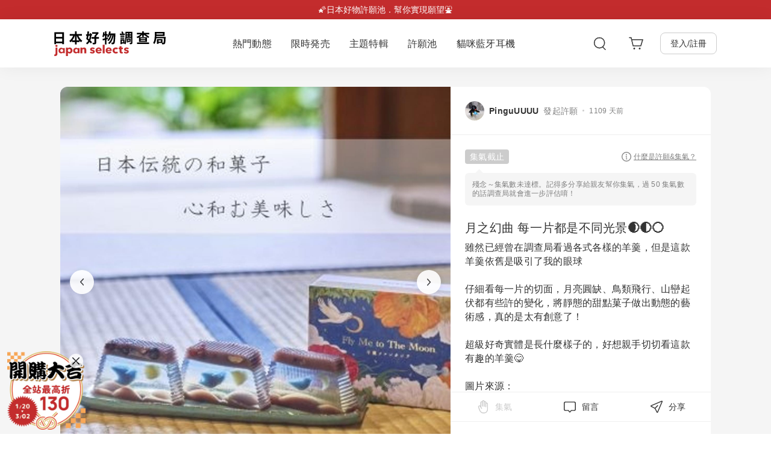

--- FILE ---
content_type: text/css
request_url: https://japanselects.com/cdn/shop/t/1/assets/react-main.bundle.css?v=111229832205780310631684915486
body_size: 725
content:
#launcher{display:none !important}@media(min-width: 1200px){#launcher{display:inline-block !important}}
article,aside,details,figcaption,figure,footer,header,hgroup,nav,section,summary{display:block}audio,canvas,video{display:inline-block}audio:not([controls]){display:none;height:0}[hidden],template{display:none}html{background:#fff;color:#000;-webkit-text-size-adjust:100%;-ms-text-size-adjust:100%}html,button,input,select,textarea{font-family:sans-serif}body{margin:0}a{background:rgba(0,0,0,0)}a:focus{outline:thin dotted}a:hover,a:active{outline:0}h1{font-size:2em;margin:.67em 0}h2{font-size:1.5em;margin:.83em 0}h3{font-size:1.17em;margin:1em 0}h4{font-size:1em;margin:1.33em 0}h5{font-size:.83em;margin:1.67em 0}h6{font-size:.75em;margin:2.33em 0}abbr[title]{border-bottom:1px dotted}b,strong{font-weight:bold}dfn{font-style:italic}mark{background:#ff0;color:#000}code,kbd,pre,samp{font-family:monospace,serif;font-size:1em}pre{white-space:pre;white-space:pre-wrap;word-wrap:break-word}q{quotes:"“" "”" "‘" "’"}q:before,q:after{content:"";content:none}small{font-size:80%}sub,sup{font-size:75%;line-height:0;position:relative;vertical-align:baseline}sup{top:-0.5em}sub{bottom:-0.25em}img{border:0}svg:not(:root){overflow:hidden}figure{margin:0}fieldset{border:1px solid silver;margin:0 2px;padding:.35em .625em .75em}legend{border:0;padding:0;white-space:normal}button,input,select,textarea{font-family:inherit;font-size:100%;margin:0;vertical-align:baseline}button,input{line-height:normal}button,select{text-transform:none}button,html input[type=button],input[type=reset],input[type=submit]{-webkit-appearance:button;cursor:pointer}button[disabled],input[disabled]{cursor:default}button::-moz-focus-inner,input::-moz-focus-inner{border:0;padding:0}textarea{overflow:auto;vertical-align:top}table{border-collapse:collapse;border-spacing:0}input[type=search]{-webkit-appearance:textfield;-moz-box-sizing:content-box;-webkit-box-sizing:content-box;box-sizing:content-box}input[type=search]::-webkit-search-cancel-button,input[type=search]::-webkit-search-decoration{-webkit-appearance:none}input[type=checkbox],input[type=radio]{box-sizing:border-box;padding:0}::-webkit-input-placeholder{color:#b3b3b3}:-moz-placeholder{color:#b3b3b3;opacity:1}::-moz-placeholder{color:#b3b3b3;opacity:1}:-ms-input-placeholder{color:#b3b3b3}::-ms-input-placeholder{color:#b3b3b3}::placeholder{color:#b3b3b3}@media(max-width: 768px){#launcher{display:none}}:root{--app-height: 100vh}body,html,section,header,div,button,input,select,textarea,p,a{color:#333;box-sizing:border-box;font-family:"Helvetica Neue",Helvetica,Arial,"PingFang TC","儷黑 Pro","LiHei Pro","Heiti TC","PingFang SC","Heiti SC","文泉驛正黑","WenQuanYi Zen Hei","Hiragino Sans GB","微軟正黑體","Microsoft JhengHei UI","Microsoft JhengHei","Microsoft YaHei",sans-serif;font-size:14px;-webkit-tap-highlight-color:rgba(0,0,0,0);overflow-wrap:break-word}input.middle:focus{outline-width:0}input:focus,select:focus,textarea:focus,button:focus,a:focus{outline:none}h1,h2,h3,h4,h5,h6,p{margin:0}.no-scroll{overflow:hidden}.responsive-video-container{position:relative;width:100%;height:0;padding-bottom:56.25%}.responsive-video-container .responsive-video{position:absolute;top:0;left:0;width:100%;height:100%}.hide-zendesk-button{display:none !important}@keyframes skeletonShine{0%{background-position:-468px 0}100%{background-position:468px 0}}@media(max-width: 768px){.modal-slide-top.ReactModal__Overlay{background-color:rgba(0,0,0,0) !important;transition:all 300ms ease-in-out}.modal-slide-top.ReactModal__Overlay--after-open{background-color:rgba(0,0,0,.4) !important}.modal-slide-top.ReactModal__Overlay--before-close{background-color:rgba(0,0,0,0) !important;transition:all 300ms ease-in-out}.modal-slide-top .ReactModal__Content{opacity:0;transform:translateY(500px);transition:all 300ms ease-in-out}.modal-slide-top .ReactModal__Content--after-open{opacity:1;transform:translateY(0px)}.modal-slide-top .ReactModal__Content--before-close{opacity:0;transform:translateY(500px);transition:all 300ms ease-in-out}}


--- FILE ---
content_type: text/javascript
request_url: https://japanselects.com/cdn/shop/t/1/assets/vendors.bundle.js?v=24507226688493208571767863113
body_size: 123142
content:
(self.webpackChunkjapanselects_theme=self.webpackChunkjapanselects_theme||[]).push([[96],{241(e,t,n){"use strict";n.d(t,{A:()=>r});const r=n(41917).A.Symbol},1063(e,t,n){"use strict";var r=n(96540);var o="function"==typeof Object.is?Object.is:function(e,t){return e===t&&(0!==e||1/e==1/t)||e!=e&&t!=t},i=r.useState,s=r.useEffect,a=r.useLayoutEffect,u=r.useDebugValue;function c(e){var t=e.getSnapshot;e=e.value;try{var n=t();return!o(e,n)}catch(e){return!0}}var l="undefined"==typeof window||void 0===window.document||void 0===window.document.createElement?function(e,t){return t()}:function(e,t){var n=t(),r=i({inst:{value:n,getSnapshot:t}}),o=r[0].inst,l=r[1];return a(function(){o.value=n,o.getSnapshot=t,c(o)&&l({inst:o})},[e,n,t]),s(function(){return c(o)&&l({inst:o}),e(function(){c(o)&&l({inst:o})})},[e]),u(n),n};t.useSyncExternalStore=void 0!==r.useSyncExternalStore?r.useSyncExternalStore:l},1720(e,t,n){"use strict";Object.defineProperty(t,"__esModule",{value:!0}),t.bodyOpenClassName=t.portalClassName=void 0;var r=Object.assign||function(e){for(var t=1;t<arguments.length;t++){var n=arguments[t];for(var r in n)Object.prototype.hasOwnProperty.call(n,r)&&(e[r]=n[r])}return e},o=function(){function e(e,t){for(var n=0;n<t.length;n++){var r=t[n];r.enumerable=r.enumerable||!1,r.configurable=!0,"value"in r&&(r.writable=!0),Object.defineProperty(e,r.key,r)}}return function(t,n,r){return n&&e(t.prototype,n),r&&e(t,r),t}}(),i=n(96540),s=h(i),a=h(n(40961)),u=h(n(5556)),c=h(n(29090)),l=function(e){if(e&&e.__esModule)return e;var t={};if(null!=e)for(var n in e)Object.prototype.hasOwnProperty.call(e,n)&&(t[n]=e[n]);return t.default=e,t}(n(76462)),f=n(60834),p=h(f),d=n(71345);function h(e){return e&&e.__esModule?e:{default:e}}function m(e,t){if(!e)throw new ReferenceError("this hasn't been initialised - super() hasn't been called");return!t||"object"!=typeof t&&"function"!=typeof t?e:t}var y=t.portalClassName="ReactModalPortal",v=t.bodyOpenClassName="ReactModal__Body--open",g=f.canUseDOM&&void 0!==a.default.createPortal,_=function(e){return document.createElement(e)},b=function(){return g?a.default.createPortal:a.default.unstable_renderSubtreeIntoContainer};function S(e){return e()}var E=function(e){function t(){var e,n,o;!function(e,t){if(!(e instanceof t))throw new TypeError("Cannot call a class as a function")}(this,t);for(var i=arguments.length,u=Array(i),l=0;l<i;l++)u[l]=arguments[l];return n=o=m(this,(e=t.__proto__||Object.getPrototypeOf(t)).call.apply(e,[this].concat(u))),o.removePortal=function(){!g&&a.default.unmountComponentAtNode(o.node);var e=S(o.props.parentSelector);e&&e.contains(o.node)?e.removeChild(o.node):console.warn('React-Modal: "parentSelector" prop did not returned any DOM element. Make sure that the parent element is unmounted to avoid any memory leaks.')},o.portalRef=function(e){o.portal=e},o.renderPortal=function(e){var n=b()(o,s.default.createElement(c.default,r({defaultStyles:t.defaultStyles},e)),o.node);o.portalRef(n)},m(o,n)}return function(e,t){if("function"!=typeof t&&null!==t)throw new TypeError("Super expression must either be null or a function, not "+typeof t);e.prototype=Object.create(t&&t.prototype,{constructor:{value:e,enumerable:!1,writable:!0,configurable:!0}}),t&&(Object.setPrototypeOf?Object.setPrototypeOf(e,t):e.__proto__=t)}(t,e),o(t,[{key:"componentDidMount",value:function(){f.canUseDOM&&(g||(this.node=_("div")),this.node.className=this.props.portalClassName,S(this.props.parentSelector).appendChild(this.node),!g&&this.renderPortal(this.props))}},{key:"getSnapshotBeforeUpdate",value:function(e){return{prevParent:S(e.parentSelector),nextParent:S(this.props.parentSelector)}}},{key:"componentDidUpdate",value:function(e,t,n){if(f.canUseDOM){var r=this.props,o=r.isOpen,i=r.portalClassName;e.portalClassName!==i&&(this.node.className=i);var s=n.prevParent,a=n.nextParent;a!==s&&(s.removeChild(this.node),a.appendChild(this.node)),(e.isOpen||o)&&!g&&this.renderPortal(this.props)}}},{key:"componentWillUnmount",value:function(){if(f.canUseDOM&&this.node&&this.portal){var e=this.portal.state,t=Date.now(),n=e.isOpen&&this.props.closeTimeoutMS&&(e.closesAt||t+this.props.closeTimeoutMS);n?(e.beforeClose||this.portal.closeWithTimeout(),setTimeout(this.removePortal,n-t)):this.removePortal()}}},{key:"render",value:function(){return f.canUseDOM&&g?(!this.node&&g&&(this.node=_("div")),b()(s.default.createElement(c.default,r({ref:this.portalRef,defaultStyles:t.defaultStyles},this.props)),this.node)):null}}],[{key:"setAppElement",value:function(e){l.setElement(e)}}]),t}(i.Component);E.propTypes={isOpen:u.default.bool.isRequired,style:u.default.shape({content:u.default.object,overlay:u.default.object}),portalClassName:u.default.string,bodyOpenClassName:u.default.string,htmlOpenClassName:u.default.string,className:u.default.oneOfType([u.default.string,u.default.shape({base:u.default.string.isRequired,afterOpen:u.default.string.isRequired,beforeClose:u.default.string.isRequired})]),overlayClassName:u.default.oneOfType([u.default.string,u.default.shape({base:u.default.string.isRequired,afterOpen:u.default.string.isRequired,beforeClose:u.default.string.isRequired})]),appElement:u.default.oneOfType([u.default.instanceOf(p.default),u.default.instanceOf(f.SafeHTMLCollection),u.default.instanceOf(f.SafeNodeList),u.default.arrayOf(u.default.instanceOf(p.default))]),onAfterOpen:u.default.func,onRequestClose:u.default.func,closeTimeoutMS:u.default.number,ariaHideApp:u.default.bool,shouldFocusAfterRender:u.default.bool,shouldCloseOnOverlayClick:u.default.bool,shouldReturnFocusAfterClose:u.default.bool,preventScroll:u.default.bool,parentSelector:u.default.func,aria:u.default.object,data:u.default.object,role:u.default.string,contentLabel:u.default.string,shouldCloseOnEsc:u.default.bool,overlayRef:u.default.func,contentRef:u.default.func,id:u.default.string,overlayElement:u.default.func,contentElement:u.default.func},E.defaultProps={isOpen:!1,portalClassName:y,bodyOpenClassName:v,role:"dialog",ariaHideApp:!0,closeTimeoutMS:0,shouldFocusAfterRender:!0,shouldCloseOnEsc:!0,shouldCloseOnOverlayClick:!0,shouldReturnFocusAfterClose:!0,preventScroll:!1,parentSelector:function(){return document.body},overlayElement:function(e,t){return s.default.createElement("div",e,t)},contentElement:function(e,t){return s.default.createElement("div",e,t)}},E.defaultStyles={overlay:{position:"fixed",top:0,left:0,right:0,bottom:0,backgroundColor:"rgba(255, 255, 255, 0.75)"},content:{position:"absolute",top:"40px",left:"40px",right:"40px",bottom:"40px",border:"1px solid #ccc",background:"#fff",overflow:"auto",WebkitOverflowScrolling:"touch",borderRadius:"4px",outline:"none",padding:"20px"}},(0,d.polyfill)(E),t.default=E},2383(e,t,n){"use strict";n.d(t,{A:()=>p});var r=n(241),o=Object.prototype,i=o.hasOwnProperty,s=o.toString,a=r.A?r.A.toStringTag:void 0;const u=function(e){var t=i.call(e,a),n=e[a];try{e[a]=void 0;var r=!0}catch(e){}var o=s.call(e);return r&&(t?e[a]=n:delete e[a]),o};var c=Object.prototype.toString;const l=function(e){return c.call(e)};var f=r.A?r.A.toStringTag:void 0;const p=function(e){return null==e?void 0===e?"[object Undefined]":"[object Null]":f&&f in Object(e)?u(e):l(e)}},2694(e,t,n){"use strict";var r=n(6925);function o(){}function i(){}i.resetWarningCache=o,e.exports=function(){function e(e,t,n,o,i,s){if(s!==r){var a=new Error("Calling PropTypes validators directly is not supported by the `prop-types` package. Use PropTypes.checkPropTypes() to call them. Read more at http://fb.me/use-check-prop-types");throw a.name="Invariant Violation",a}}function t(){return e}e.isRequired=e;var n={array:e,bigint:e,bool:e,func:e,number:e,object:e,string:e,symbol:e,any:e,arrayOf:t,element:e,elementType:e,instanceOf:t,node:e,objectOf:t,oneOf:t,oneOfType:t,shape:t,exact:t,checkPropTypes:i,resetWarningCache:o};return n.PropTypes=n,n}},2833(e){e.exports=function(e,t,n,r){var o=n?n.call(r,e,t):void 0;if(void 0!==o)return!!o;if(e===t)return!0;if("object"!=typeof e||!e||"object"!=typeof t||!t)return!1;var i=Object.keys(e),s=Object.keys(t);if(i.length!==s.length)return!1;for(var a=Object.prototype.hasOwnProperty.bind(t),u=0;u<i.length;u++){var c=i[u];if(!a(c))return!1;var l=e[c],f=t[c];if(!1===(o=n?n.call(r,l,f,c):void 0)||void 0===o&&l!==f)return!1}return!0}},3191(e,t,n){"use strict";var r=n(28563);function o(e){if("function"!=typeof e)throw new TypeError("executor must be a function.");var t;this.promise=new Promise(function(e){t=e});var n=this;this.promise.then(function(e){if(n._listeners){var t,r=n._listeners.length;for(t=0;t<r;t++)n._listeners[t](e);n._listeners=null}}),this.promise.then=function(e){var t,r=new Promise(function(e){n.subscribe(e),t=e}).then(e);return r.cancel=function(){n.unsubscribe(t)},r},e(function(e){n.reason||(n.reason=new r(e),t(n.reason))})}o.prototype.throwIfRequested=function(){if(this.reason)throw this.reason},o.prototype.subscribe=function(e){this.reason?e(this.reason):this._listeners?this._listeners.push(e):this._listeners=[e]},o.prototype.unsubscribe=function(e){if(this._listeners){var t=this._listeners.indexOf(e);-1!==t&&this._listeners.splice(t,1)}},o.source=function(){var e;return{token:new o(function(t){e=t}),cancel:e}},e.exports=o},3619(e,t){"use strict";Object.defineProperty(t,"__esModule",{value:!0}),t.outerWidth=void 0;t.outerWidth=function(e){var t=e.offsetWidth,n=getComputedStyle(e);return t+=parseInt(n.marginLeft)+parseInt(n.marginRight)}},3769(e,t,n){"use strict";n.d(t,{n:()=>i});var r=n(96540),o=n(41458);function i(){return(0,r.useContext)(o.t)}},3939(e){var t,n;t="ABCDEFGHIJKLMNOPQRSTUVWXYZabcdefghijklmnopqrstuvwxyz0123456789+/",n={rotl:function(e,t){return e<<t|e>>>32-t},rotr:function(e,t){return e<<32-t|e>>>t},endian:function(e){if(e.constructor==Number)return 16711935&n.rotl(e,8)|4278255360&n.rotl(e,24);for(var t=0;t<e.length;t++)e[t]=n.endian(e[t]);return e},randomBytes:function(e){for(var t=[];e>0;e--)t.push(Math.floor(256*Math.random()));return t},bytesToWords:function(e){for(var t=[],n=0,r=0;n<e.length;n++,r+=8)t[r>>>5]|=e[n]<<24-r%32;return t},wordsToBytes:function(e){for(var t=[],n=0;n<32*e.length;n+=8)t.push(e[n>>>5]>>>24-n%32&255);return t},bytesToHex:function(e){for(var t=[],n=0;n<e.length;n++)t.push((e[n]>>>4).toString(16)),t.push((15&e[n]).toString(16));return t.join("")},hexToBytes:function(e){for(var t=[],n=0;n<e.length;n+=2)t.push(parseInt(e.substr(n,2),16));return t},bytesToBase64:function(e){for(var n=[],r=0;r<e.length;r+=3)for(var o=e[r]<<16|e[r+1]<<8|e[r+2],i=0;i<4;i++)8*r+6*i<=8*e.length?n.push(t.charAt(o>>>6*(3-i)&63)):n.push("=");return n.join("")},base64ToBytes:function(e){e=e.replace(/[^A-Z0-9+\/]/gi,"");for(var n=[],r=0,o=0;r<e.length;o=++r%4)0!=o&&n.push((t.indexOf(e.charAt(r-1))&Math.pow(2,-2*o+8)-1)<<2*o|t.indexOf(e.charAt(r))>>>6-2*o);return n}},e.exports=n},4146(e,t,n){"use strict";var r=n(44363),o={childContextTypes:!0,contextType:!0,contextTypes:!0,defaultProps:!0,displayName:!0,getDefaultProps:!0,getDerivedStateFromError:!0,getDerivedStateFromProps:!0,mixins:!0,propTypes:!0,type:!0},i={name:!0,length:!0,prototype:!0,caller:!0,callee:!0,arguments:!0,arity:!0},s={$$typeof:!0,compare:!0,defaultProps:!0,displayName:!0,propTypes:!0,type:!0},a={};function u(e){return r.isMemo(e)?s:a[e.$$typeof]||o}a[r.ForwardRef]={$$typeof:!0,render:!0,defaultProps:!0,displayName:!0,propTypes:!0},a[r.Memo]=s;var c=Object.defineProperty,l=Object.getOwnPropertyNames,f=Object.getOwnPropertySymbols,p=Object.getOwnPropertyDescriptor,d=Object.getPrototypeOf,h=Object.prototype;e.exports=function e(t,n,r){if("string"!=typeof n){if(h){var o=d(n);o&&o!==h&&e(t,o,r)}var s=l(n);f&&(s=s.concat(f(n)));for(var a=u(t),m=u(n),y=0;y<s.length;++y){var v=s[y];if(!(i[v]||r&&r[v]||m&&m[v]||a&&a[v])){var g=p(n,v);try{c(t,v,g)}catch(e){}}}}return t}},4595(e,t,n){"use strict";n.d(t,{E:()=>o});var r=n(96540);const o=!("undefined"==typeof window||void 0===window.document||void 0===window.document.createElement)?r.useLayoutEffect:r.useEffect},5254(e,t,n){"use strict";n.d(t,{A:()=>r});const r=function(e){return"number"==typeof e&&e>-1&&e%1==0&&e<=9007199254740991}},5556(e,t,n){e.exports=n(2694)()},5664(e,t,n){"use strict";n.d(t,{A:()=>i});var r=n(48182),o=0;const i=function(e){var t=++o;return(0,r.A)(e)+t}},5845(e,t,n){"use strict";var r=n(9516);function o(e,t,n,r,o){Error.call(this),this.message=e,this.name="AxiosError",t&&(this.code=t),n&&(this.config=n),r&&(this.request=r),o&&(this.response=o)}r.inherits(o,Error,{toJSON:function(){return{message:this.message,name:this.name,description:this.description,number:this.number,fileName:this.fileName,lineNumber:this.lineNumber,columnNumber:this.columnNumber,stack:this.stack,config:this.config,code:this.code,status:this.response&&this.response.status?this.response.status:null}}});var i=o.prototype,s={};["ERR_BAD_OPTION_VALUE","ERR_BAD_OPTION","ECONNABORTED","ETIMEDOUT","ERR_NETWORK","ERR_FR_TOO_MANY_REDIRECTS","ERR_DEPRECATED","ERR_BAD_RESPONSE","ERR_BAD_REQUEST","ERR_CANCELED"].forEach(function(e){s[e]={value:e}}),Object.defineProperties(o,s),Object.defineProperty(i,"isAxiosError",{value:!0}),o.from=function(e,t,n,s,a,u){var c=Object.create(i);return r.toFlatObject(e,c,function(e){return e!==Error.prototype}),o.call(c,e.message,t,n,s,a),c.name=e.name,u&&Object.assign(c,u),c},e.exports=o},6147(e){function t(e,t){e.onload=function(){this.onerror=this.onload=null,t(null,e)},e.onerror=function(){this.onerror=this.onload=null,t(new Error("Failed to load "+this.src),e)}}function n(e,t){e.onreadystatechange=function(){"complete"!=this.readyState&&"loaded"!=this.readyState||(this.onreadystatechange=null,t(null,e))}}e.exports=function(e,r,o){var i=document.head||document.getElementsByTagName("head")[0],s=document.createElement("script");"function"==typeof r&&(o=r,r={}),r=r||{},o=o||function(){},s.type=r.type||"text/javascript",s.charset=r.charset||"utf8",s.async=!("async"in r)||!!r.async,s.src=e,r.attrs&&function(e,t){for(var n in t)e.setAttribute(n,t[n])}(s,r.attrs),r.text&&(s.text=""+r.text),("onload"in s?t:n)(s,o),s.onload||t(s,o),i.appendChild(s)}},6765(e,t,n){"use strict";function r(e){this.message=e}n.d(t,{A:()=>a}),r.prototype=new Error,r.prototype.name="InvalidCharacterError";var o="undefined"!=typeof window&&window.atob&&window.atob.bind(window)||function(e){var t=String(e).replace(/=+$/,"");if(t.length%4==1)throw new r("'atob' failed: The string to be decoded is not correctly encoded.");for(var n,o,i=0,s=0,a="";o=t.charAt(s++);~o&&(n=i%4?64*n+o:o,i++%4)?a+=String.fromCharCode(255&n>>(-2*i&6)):0)o="ABCDEFGHIJKLMNOPQRSTUVWXYZabcdefghijklmnopqrstuvwxyz0123456789+/=".indexOf(o);return a};function i(e){var t=e.replace(/-/g,"+").replace(/_/g,"/");switch(t.length%4){case 0:break;case 2:t+="==";break;case 3:t+="=";break;default:throw"Illegal base64url string!"}try{return function(e){return decodeURIComponent(o(e).replace(/(.)/g,function(e,t){var n=t.charCodeAt(0).toString(16).toUpperCase();return n.length<2&&(n="0"+n),"%"+n}))}(t)}catch(e){return o(t)}}function s(e){this.message=e}s.prototype=new Error,s.prototype.name="InvalidTokenError";const a=function(e,t){if("string"!=typeof e)throw new s("Invalid token specified");var n=!0===(t=t||{}).header?0:1;try{return JSON.parse(i(e.split(".")[n]))}catch(e){throw new s("Invalid token specified: "+e.message)}}},6925(e){"use strict";e.exports="SECRET_DO_NOT_PASS_THIS_OR_YOU_WILL_BE_FIRED"},6936(e,t,n){"use strict";n.d(t,{eJ:()=>o});var r=n(26475);function o(){var e=(0,r.V)(),t=e.crypto||e.msCrypto;if(t&&t.randomUUID)return t.randomUUID().replace(/-/g,"");var n=t&&t.getRandomValues?()=>t.getRandomValues(new Uint8Array(1))[0]:()=>16*Math.random();return([1e7]+1e3+4e3+8e3+1e11).replace(/[018]/g,e=>(e^(15&n())>>e/4).toString(16))}},7018(e,t,n){"use strict";var r=n(9516);e.exports=function(e,t){r.forEach(e,function(n,r){r!==t&&r.toUpperCase()===t.toUpperCase()&&(e[t]=n,delete e[r])})}},7463(e,t){"use strict";function n(e,t){var n=e.length;e.push(t);e:for(;0<n;){var r=n-1>>>1,o=e[r];if(!(0<i(o,t)))break e;e[r]=t,e[n]=o,n=r}}function r(e){return 0===e.length?null:e[0]}function o(e){if(0===e.length)return null;var t=e[0],n=e.pop();if(n!==t){e[0]=n;e:for(var r=0,o=e.length,s=o>>>1;r<s;){var a=2*(r+1)-1,u=e[a],c=a+1,l=e[c];if(0>i(u,n))c<o&&0>i(l,u)?(e[r]=l,e[c]=n,r=c):(e[r]=u,e[a]=n,r=a);else{if(!(c<o&&0>i(l,n)))break e;e[r]=l,e[c]=n,r=c}}}return t}function i(e,t){var n=e.sortIndex-t.sortIndex;return 0!==n?n:e.id-t.id}if("object"==typeof performance&&"function"==typeof performance.now){var s=performance;t.unstable_now=function(){return s.now()}}else{var a=Date,u=a.now();t.unstable_now=function(){return a.now()-u}}var c=[],l=[],f=1,p=null,d=3,h=!1,m=!1,y=!1,v="function"==typeof setTimeout?setTimeout:null,g="function"==typeof clearTimeout?clearTimeout:null,_="undefined"!=typeof setImmediate?setImmediate:null;function b(e){for(var t=r(l);null!==t;){if(null===t.callback)o(l);else{if(!(t.startTime<=e))break;o(l),t.sortIndex=t.expirationTime,n(c,t)}t=r(l)}}function S(e){if(y=!1,b(e),!m)if(null!==r(c))m=!0,N(E);else{var t=r(l);null!==t&&D(S,t.startTime-e)}}function E(e,n){m=!1,y&&(y=!1,g(A),A=-1),h=!0;var i=d;try{for(b(n),p=r(c);null!==p&&(!(p.expirationTime>n)||e&&!P());){var s=p.callback;if("function"==typeof s){p.callback=null,d=p.priorityLevel;var a=s(p.expirationTime<=n);n=t.unstable_now(),"function"==typeof a?p.callback=a:p===r(c)&&o(c),b(n)}else o(c);p=r(c)}if(null!==p)var u=!0;else{var f=r(l);null!==f&&D(S,f.startTime-n),u=!1}return u}finally{p=null,d=i,h=!1}}"undefined"!=typeof navigator&&void 0!==navigator.scheduling&&void 0!==navigator.scheduling.isInputPending&&navigator.scheduling.isInputPending.bind(navigator.scheduling);var w,O=!1,T=null,A=-1,x=5,k=-1;function P(){return!(t.unstable_now()-k<x)}function R(){if(null!==T){var e=t.unstable_now();k=e;var n=!0;try{n=T(!0,e)}finally{n?w():(O=!1,T=null)}}else O=!1}if("function"==typeof _)w=function(){_(R)};else if("undefined"!=typeof MessageChannel){var C=new MessageChannel,j=C.port2;C.port1.onmessage=R,w=function(){j.postMessage(null)}}else w=function(){v(R,0)};function N(e){T=e,O||(O=!0,w())}function D(e,n){A=v(function(){e(t.unstable_now())},n)}t.unstable_IdlePriority=5,t.unstable_ImmediatePriority=1,t.unstable_LowPriority=4,t.unstable_NormalPriority=3,t.unstable_Profiling=null,t.unstable_UserBlockingPriority=2,t.unstable_cancelCallback=function(e){e.callback=null},t.unstable_continueExecution=function(){m||h||(m=!0,N(E))},t.unstable_forceFrameRate=function(e){0>e||125<e?console.error("forceFrameRate takes a positive int between 0 and 125, forcing frame rates higher than 125 fps is not supported"):x=0<e?Math.floor(1e3/e):5},t.unstable_getCurrentPriorityLevel=function(){return d},t.unstable_getFirstCallbackNode=function(){return r(c)},t.unstable_next=function(e){switch(d){case 1:case 2:case 3:var t=3;break;default:t=d}var n=d;d=t;try{return e()}finally{d=n}},t.unstable_pauseExecution=function(){},t.unstable_requestPaint=function(){},t.unstable_runWithPriority=function(e,t){switch(e){case 1:case 2:case 3:case 4:case 5:break;default:e=3}var n=d;d=e;try{return t()}finally{d=n}},t.unstable_scheduleCallback=function(e,o,i){var s=t.unstable_now();switch("object"==typeof i&&null!==i?i="number"==typeof(i=i.delay)&&0<i?s+i:s:i=s,e){case 1:var a=-1;break;case 2:a=250;break;case 5:a=1073741823;break;case 4:a=1e4;break;default:a=5e3}return e={id:f++,callback:o,priorityLevel:e,startTime:i,expirationTime:a=i+a,sortIndex:-1},i>s?(e.sortIndex=i,n(l,e),null===r(c)&&e===r(l)&&(y?(g(A),A=-1):y=!0,D(S,i-s))):(e.sortIndex=a,n(c,e),m||h||(m=!0,N(E))),e},t.unstable_shouldYield=P,t.unstable_wrapCallback=function(e){var t=d;return function(){var n=d;d=t;try{return e.apply(this,arguments)}finally{d=n}}}},7522(e,t,n){"use strict";var r=n(5845);e.exports=function(e,t,n){var o=n.config.validateStatus;n.status&&o&&!o(n.status)?t(new r("Request failed with status code "+n.status,[r.ERR_BAD_REQUEST,r.ERR_BAD_RESPONSE][Math.floor(n.status/100)-4],n.config,n.request,n)):e(n)}},7604(e,t,n){"use strict";Object.defineProperty(t,"__esModule",{value:!0}),t.defaultProps=t.propTypes=void 0;var r,o=(r=n(5556))&&r.__esModule?r:{default:r};var i=o.default.string,s=o.default.bool,a=o.default.number,u=o.default.array,c=o.default.oneOfType,l=o.default.shape,f=o.default.object,p=o.default.func,d=o.default.node,h={url:c([i,u,f]),playing:s,loop:s,controls:s,volume:a,muted:s,playbackRate:a,width:c([i,a]),height:c([i,a]),style:f,progressInterval:a,playsinline:s,pip:s,stopOnUnmount:s,light:c([s,i]),playIcon:d,previewTabIndex:a,fallback:d,oEmbedUrl:i,wrapper:c([i,p,l({render:p.isRequired})]),config:l({soundcloud:l({options:f}),youtube:l({playerVars:f,embedOptions:f,onUnstarted:p}),facebook:l({appId:i,version:i,playerId:i,attributes:f}),dailymotion:l({params:f}),vimeo:l({playerOptions:f,title:i}),file:l({attributes:f,tracks:u,forceVideo:s,forceAudio:s,forceHLS:s,forceDASH:s,forceFLV:s,hlsOptions:f,hlsVersion:i,dashVersion:i,flvVersion:i}),wistia:l({options:f,playerId:i,customControls:u}),mixcloud:l({options:f}),twitch:l({options:f,playerId:i}),vidyard:l({options:f})}),onReady:p,onStart:p,onPlay:p,onPause:p,onBuffer:p,onBufferEnd:p,onEnded:p,onError:p,onDuration:p,onSeek:p,onPlaybackRateChange:p,onProgress:p,onClickPreview:p,onEnablePIP:p,onDisablePIP:p};t.propTypes=h;var m=function(){},y={playing:!1,loop:!1,controls:!1,volume:null,muted:!1,playbackRate:1,width:"640px",height:"360px",style:{},progressInterval:1e3,playsinline:!1,pip:!1,stopOnUnmount:!0,light:!1,fallback:null,wrapper:"div",previewTabIndex:0,oEmbedUrl:"https://noembed.com/embed?url={url}",config:{soundcloud:{options:{visual:!0,buying:!1,liking:!1,download:!1,sharing:!1,show_comments:!1,show_playcount:!1}},youtube:{playerVars:{playsinline:1,showinfo:0,rel:0,iv_load_policy:3,modestbranding:1},embedOptions:{},onUnstarted:m},facebook:{appId:"1309697205772819",version:"v3.3",playerId:null,attributes:{}},dailymotion:{params:{api:1,"endscreen-enable":!1}},vimeo:{playerOptions:{autopause:!1,byline:!1,portrait:!1,title:!1},title:null},file:{attributes:{},tracks:[],forceVideo:!1,forceAudio:!1,forceHLS:!1,forceDASH:!1,forceFLV:!1,hlsOptions:{},hlsVersion:"1.1.4",dashVersion:"3.1.3",flvVersion:"1.5.0"},wistia:{options:{},playerId:null,customControls:null},mixcloud:{options:{hide_cover:1}},twitch:{options:{},playerId:null},vidyard:{options:{}}},onReady:m,onStart:m,onPlay:m,onPause:m,onBuffer:m,onBufferEnd:m,onEnded:m,onError:m,onDuration:m,onSeek:m,onPlaybackRateChange:m,onProgress:m,onClickPreview:m,onEnablePIP:m,onDisablePIP:m};t.defaultProps=y},8661(e,t,n){"use strict";n.d(t,{K:()=>i});var r=n(38298);const o={notify(){},get:()=>[]};function i(e,t){let n,i=o;function s(){u.onStateChange&&u.onStateChange()}function a(){n||(n=t?t.addNestedSub(s):e.subscribe(s),i=function(){const e=(0,r.f)();let t=null,n=null;return{clear(){t=null,n=null},notify(){e(()=>{let e=t;for(;e;)e.callback(),e=e.next})},get(){let e=[],n=t;for(;n;)e.push(n),n=n.next;return e},subscribe(e){let r=!0,o=n={callback:e,next:null,prev:n};return o.prev?o.prev.next=o:t=o,function(){r&&null!==t&&(r=!1,o.next?o.next.prev=o.prev:n=o.prev,o.prev?o.prev.next=o.next:t=o.next)}}}}())}const u={addNestedSub:function(e){return a(),i.subscribe(e)},notifyNestedSubs:function(){i.notify()},handleChangeWrapper:s,isSubscribed:function(){return Boolean(n)},trySubscribe:a,tryUnsubscribe:function(){n&&(n(),n=void 0,i.clear(),i=o)},getListeners:()=>i};return u}},9516(e,t,n){"use strict";var r,o=n(69012),i=Object.prototype.toString,s=(r=Object.create(null),function(e){var t=i.call(e);return r[t]||(r[t]=t.slice(8,-1).toLowerCase())});function a(e){return e=e.toLowerCase(),function(t){return s(t)===e}}function u(e){return Array.isArray(e)}function c(e){return void 0===e}var l=a("ArrayBuffer");function f(e){return null!==e&&"object"==typeof e}function p(e){if("object"!==s(e))return!1;var t=Object.getPrototypeOf(e);return null===t||t===Object.prototype}var d=a("Date"),h=a("File"),m=a("Blob"),y=a("FileList");function v(e){return"[object Function]"===i.call(e)}var g=a("URLSearchParams");function _(e,t){if(null!=e)if("object"!=typeof e&&(e=[e]),u(e))for(var n=0,r=e.length;n<r;n++)t.call(null,e[n],n,e);else for(var o in e)Object.prototype.hasOwnProperty.call(e,o)&&t.call(null,e[o],o,e)}var b,S=(b="undefined"!=typeof Uint8Array&&Object.getPrototypeOf(Uint8Array),function(e){return b&&e instanceof b});e.exports={isArray:u,isArrayBuffer:l,isBuffer:function(e){return null!==e&&!c(e)&&null!==e.constructor&&!c(e.constructor)&&"function"==typeof e.constructor.isBuffer&&e.constructor.isBuffer(e)},isFormData:function(e){var t="[object FormData]";return e&&("function"==typeof FormData&&e instanceof FormData||i.call(e)===t||v(e.toString)&&e.toString()===t)},isArrayBufferView:function(e){return"undefined"!=typeof ArrayBuffer&&ArrayBuffer.isView?ArrayBuffer.isView(e):e&&e.buffer&&l(e.buffer)},isString:function(e){return"string"==typeof e},isNumber:function(e){return"number"==typeof e},isObject:f,isPlainObject:p,isUndefined:c,isDate:d,isFile:h,isBlob:m,isFunction:v,isStream:function(e){return f(e)&&v(e.pipe)},isURLSearchParams:g,isStandardBrowserEnv:function(){return("undefined"==typeof navigator||"ReactNative"!==navigator.product&&"NativeScript"!==navigator.product&&"NS"!==navigator.product)&&("undefined"!=typeof window&&"undefined"!=typeof document)},forEach:_,merge:function e(){var t={};function n(n,r){p(t[r])&&p(n)?t[r]=e(t[r],n):p(n)?t[r]=e({},n):u(n)?t[r]=n.slice():t[r]=n}for(var r=0,o=arguments.length;r<o;r++)_(arguments[r],n);return t},extend:function(e,t,n){return _(t,function(t,r){e[r]=n&&"function"==typeof t?o(t,n):t}),e},trim:function(e){return e.trim?e.trim():e.replace(/^\s+|\s+$/g,"")},stripBOM:function(e){return 65279===e.charCodeAt(0)&&(e=e.slice(1)),e},inherits:function(e,t,n,r){e.prototype=Object.create(t.prototype,r),e.prototype.constructor=e,n&&Object.assign(e.prototype,n)},toFlatObject:function(e,t,n){var r,o,i,s={};t=t||{};do{for(o=(r=Object.getOwnPropertyNames(e)).length;o-- >0;)s[i=r[o]]||(t[i]=e[i],s[i]=!0);e=Object.getPrototypeOf(e)}while(e&&(!n||n(e,t))&&e!==Object.prototype);return t},kindOf:s,kindOfTest:a,endsWith:function(e,t,n){e=String(e),(void 0===n||n>e.length)&&(n=e.length),n-=t.length;var r=e.indexOf(t,n);return-1!==r&&r===n},toArray:function(e){if(!e)return null;var t=e.length;if(c(t))return null;for(var n=new Array(t);t-- >0;)n[t]=e[t];return n},isTypedArray:S,isFileList:y}},9771(e){"use strict";var t=function(){};e.exports=t},9960(e,t){"use strict";Object.defineProperty(t,"__esModule",{value:!0}),t.default=void 0;t.default=function(){return document}},11215(e,t,n){"use strict";t.__esModule=!0,t.default=function(e){var t=(0,o.default)(e);return{getItem:function(e){return new Promise(function(n,r){n(t.getItem(e))})},setItem:function(e,n){return new Promise(function(r,o){r(t.setItem(e,n))})},removeItem:function(e){return new Promise(function(n,r){n(t.removeItem(e))})}}};var r,o=(r=n(60449))&&r.__esModule?r:{default:r}},14744(e){"use strict";var t=function(e){return function(e){return!!e&&"object"==typeof e}(e)&&!function(e){var t=Object.prototype.toString.call(e);return"[object RegExp]"===t||"[object Date]"===t||function(e){return e.$$typeof===n}(e)}(e)};var n="function"==typeof Symbol&&Symbol.for?Symbol.for("react.element"):60103;function r(e,t){return!1!==t.clone&&t.isMergeableObject(e)?u((n=e,Array.isArray(n)?[]:{}),e,t):e;var n}function o(e,t,n){return e.concat(t).map(function(e){return r(e,n)})}function i(e){return Object.keys(e).concat(function(e){return Object.getOwnPropertySymbols?Object.getOwnPropertySymbols(e).filter(function(t){return e.propertyIsEnumerable(t)}):[]}(e))}function s(e,t){try{return t in e}catch(e){return!1}}function a(e,t,n){var o={};return n.isMergeableObject(e)&&i(e).forEach(function(t){o[t]=r(e[t],n)}),i(t).forEach(function(i){(function(e,t){return s(e,t)&&!(Object.hasOwnProperty.call(e,t)&&Object.propertyIsEnumerable.call(e,t))})(e,i)||(s(e,i)&&n.isMergeableObject(t[i])?o[i]=function(e,t){if(!t.customMerge)return u;var n=t.customMerge(e);return"function"==typeof n?n:u}(i,n)(e[i],t[i],n):o[i]=r(t[i],n))}),o}function u(e,n,i){(i=i||{}).arrayMerge=i.arrayMerge||o,i.isMergeableObject=i.isMergeableObject||t,i.cloneUnlessOtherwiseSpecified=r;var s=Array.isArray(n);return s===Array.isArray(e)?s?i.arrayMerge(e,n,i):a(e,n,i):r(n,i)}u.all=function(e,t){if(!Array.isArray(e))throw new Error("first argument should be an array");return e.reduce(function(e,n){return u(e,n,t)},{})};var c=u;e.exports=c},15580(e,t,n){"use strict";t.L=void 0;var r=O(n(96540)),o=l(n(14744)),i=l(n(41811)),s=l(n(30115)),a=n(7604),u=n(75635),c=l(n(88021));function l(e){return e&&e.__esModule?e:{default:e}}function f(e){return f="function"==typeof Symbol&&"symbol"==typeof Symbol.iterator?function(e){return typeof e}:function(e){return e&&"function"==typeof Symbol&&e.constructor===Symbol&&e!==Symbol.prototype?"symbol":typeof e},f(e)}function p(e,t){var n=Object.keys(e);if(Object.getOwnPropertySymbols){var r=Object.getOwnPropertySymbols(e);t&&(r=r.filter(function(t){return Object.getOwnPropertyDescriptor(e,t).enumerable})),n.push.apply(n,r)}return n}function d(e){for(var t=1;t<arguments.length;t++){var n=null!=arguments[t]?arguments[t]:{};t%2?p(Object(n),!0).forEach(function(t){E(e,t,n[t])}):Object.getOwnPropertyDescriptors?Object.defineProperties(e,Object.getOwnPropertyDescriptors(n)):p(Object(n)).forEach(function(t){Object.defineProperty(e,t,Object.getOwnPropertyDescriptor(n,t))})}return e}function h(){return h=Object.assign||function(e){for(var t=1;t<arguments.length;t++){var n=arguments[t];for(var r in n)Object.prototype.hasOwnProperty.call(n,r)&&(e[r]=n[r])}return e},h.apply(this,arguments)}function m(e){return function(e){if(Array.isArray(e))return y(e)}(e)||function(e){if("undefined"!=typeof Symbol&&Symbol.iterator in Object(e))return Array.from(e)}(e)||function(e,t){if(!e)return;if("string"==typeof e)return y(e,t);var n=Object.prototype.toString.call(e).slice(8,-1);"Object"===n&&e.constructor&&(n=e.constructor.name);if("Map"===n||"Set"===n)return Array.from(e);if("Arguments"===n||/^(?:Ui|I)nt(?:8|16|32)(?:Clamped)?Array$/.test(n))return y(e,t)}(e)||function(){throw new TypeError("Invalid attempt to spread non-iterable instance.\nIn order to be iterable, non-array objects must have a [Symbol.iterator]() method.")}()}function y(e,t){(null==t||t>e.length)&&(t=e.length);for(var n=0,r=new Array(t);n<t;n++)r[n]=e[n];return r}function v(e,t){for(var n=0;n<t.length;n++){var r=t[n];r.enumerable=r.enumerable||!1,r.configurable=!0,"value"in r&&(r.writable=!0),Object.defineProperty(e,r.key,r)}}function g(e,t){return g=Object.setPrototypeOf||function(e,t){return e.__proto__=t,e},g(e,t)}function _(e){var t=function(){if("undefined"==typeof Reflect||!Reflect.construct)return!1;if(Reflect.construct.sham)return!1;if("function"==typeof Proxy)return!0;try{return Date.prototype.toString.call(Reflect.construct(Date,[],function(){})),!0}catch(e){return!1}}();return function(){var n,r=S(e);if(t){var o=S(this).constructor;n=Reflect.construct(r,arguments,o)}else n=r.apply(this,arguments);return function(e,t){if(t&&("object"===f(t)||"function"==typeof t))return t;return b(e)}(this,n)}}function b(e){if(void 0===e)throw new ReferenceError("this hasn't been initialised - super() hasn't been called");return e}function S(e){return S=Object.setPrototypeOf?Object.getPrototypeOf:function(e){return e.__proto__||Object.getPrototypeOf(e)},S(e)}function E(e,t,n){return t in e?Object.defineProperty(e,t,{value:n,enumerable:!0,configurable:!0,writable:!0}):e[t]=n,e}function w(){if("function"!=typeof WeakMap)return null;var e=new WeakMap;return w=function(){return e},e}function O(e){if(e&&e.__esModule)return e;if(null===e||"object"!==f(e)&&"function"!=typeof e)return{default:e};var t=w();if(t&&t.has(e))return t.get(e);var n={},r=Object.defineProperty&&Object.getOwnPropertyDescriptor;for(var o in e)if(Object.prototype.hasOwnProperty.call(e,o)){var i=r?Object.getOwnPropertyDescriptor(e,o):null;i&&(i.get||i.set)?Object.defineProperty(n,o,i):n[o]=e[o]}return n.default=e,t&&t.set(e,n),n}var T=(0,r.lazy)(function(){return Promise.resolve().then(function(){return O(n(66734))})}),A="undefined"!=typeof window&&window.document,x=void 0!==n.g&&n.g.window&&n.g.window.document,k=Object.keys(a.propTypes),P=A||x?r.Suspense:function(){return null},R=[];t.L=function(e,t){var n,l;return l=n=function(n){!function(e,t){if("function"!=typeof t&&null!==t)throw new TypeError("Super expression must either be null or a function");e.prototype=Object.create(t&&t.prototype,{constructor:{value:e,writable:!0,configurable:!0}}),t&&g(e,t)}(S,n);var l,f,p,y=_(S);function S(){var n;!function(e,t){if(!(e instanceof t))throw new TypeError("Cannot call a class as a function")}(this,S);for(var s=arguments.length,l=new Array(s),f=0;f<s;f++)l[f]=arguments[f];return E(b(n=y.call.apply(y,[this].concat(l))),"state",{showPreview:!!n.props.light}),E(b(n),"references",{wrapper:function(e){n.wrapper=e},player:function(e){n.player=e}}),E(b(n),"handleClickPreview",function(e){n.setState({showPreview:!1}),n.props.onClickPreview(e)}),E(b(n),"showPreview",function(){n.setState({showPreview:!0})}),E(b(n),"getDuration",function(){return n.player?n.player.getDuration():null}),E(b(n),"getCurrentTime",function(){return n.player?n.player.getCurrentTime():null}),E(b(n),"getSecondsLoaded",function(){return n.player?n.player.getSecondsLoaded():null}),E(b(n),"getInternalPlayer",function(){var e=arguments.length>0&&void 0!==arguments[0]?arguments[0]:"player";return n.player?n.player.getInternalPlayer(e):null}),E(b(n),"seekTo",function(e,t){if(!n.player)return null;n.player.seekTo(e,t)}),E(b(n),"handleReady",function(){n.props.onReady(b(n))}),E(b(n),"getActivePlayer",(0,i.default)(function(n){for(var r=0,o=[].concat(R,m(e));r<o.length;r++){var i=o[r];if(i.canPlay(n))return i}return t||null})),E(b(n),"getConfig",(0,i.default)(function(e,t){var r=n.props.config;return o.default.all([a.defaultProps.config,a.defaultProps.config[t]||{},r,r[t]||{}])})),E(b(n),"getAttributes",(0,i.default)(function(e){return(0,u.omit)(n.props,k)})),E(b(n),"renderActivePlayer",function(e){if(!e)return null;var t=n.getActivePlayer(e);if(!t)return null;var o=n.getConfig(e,t.key);return r.default.createElement(c.default,h({},n.props,{key:t.key,ref:n.references.player,config:o,activePlayer:t.lazyPlayer||t,onReady:n.handleReady}))}),n}return l=S,f=[{key:"shouldComponentUpdate",value:function(e,t){return!(0,s.default)(this.props,e)||!(0,s.default)(this.state,t)}},{key:"componentDidUpdate",value:function(e){var t=this.props.light;!e.light&&t&&this.setState({showPreview:!0}),e.light&&!t&&this.setState({showPreview:!1})}},{key:"renderPreview",value:function(e){if(!e)return null;var t=this.props,n=t.light,o=t.playIcon,i=t.previewTabIndex,s=t.oEmbedUrl;return r.default.createElement(T,{url:e,light:n,playIcon:o,previewTabIndex:i,oEmbedUrl:s,onClick:this.handleClickPreview})}},{key:"render",value:function(){var e=this.props,t=e.url,n=e.style,o=e.width,i=e.height,s=e.fallback,a=e.wrapper,u=this.state.showPreview,c=this.getAttributes(t);return r.default.createElement(a,h({ref:this.references.wrapper,style:d(d({},n),{},{width:o,height:i})},c),r.default.createElement(P,{fallback:s},u?this.renderPreview(t):this.renderActivePlayer(t)))}}],f&&v(l.prototype,f),p&&v(l,p),S}(r.Component),E(n,"displayName","ReactPlayer"),E(n,"propTypes",a.propTypes),E(n,"defaultProps",a.defaultProps),E(n,"addCustomPlayer",function(e){R.push(e)}),E(n,"removeCustomPlayers",function(){R.length=0}),E(n,"canPlay",function(t){for(var n=0,r=[].concat(R,m(e));n<r.length;n++){if(r[n].canPlay(t))return!0}return!1}),E(n,"canEnablePIP",function(t){for(var n=0,r=[].concat(R,m(e));n<r.length;n++){var o=r[n];if(o.canEnablePIP&&o.canEnablePIP(t))return!0}return!1}),l}},17412(e,t,n){"use strict";n.d(t,{Ow:()=>i,pq:()=>s,vF:()=>u});var r=n(26475),o=(0,r.V)(),i=["debug","info","warn","error","log","assert","trace"];function s(e){var t=(0,r.V)();if(!("console"in t))return e();var n=t.console,o={};i.forEach(e=>{var r=n[e]&&n[e].__sentry_original__;e in t.console&&r&&(o[e]=n[e],n[e]=r)});try{return e()}finally{Object.keys(o).forEach(e=>{n[e]=o[e]})}}function a(){let e=!1;var t={enable:()=>{e=!0},disable:()=>{e=!1}};return"undefined"==typeof __SENTRY_DEBUG__||__SENTRY_DEBUG__?i.forEach(n=>{t[n]=(...t)=>{e&&s(()=>{o.console[n](`Sentry Logger [${n}]:`,...t)})}}):i.forEach(e=>{t[e]=()=>{}}),t}let u;u="undefined"==typeof __SENTRY_DEBUG__||__SENTRY_DEBUG__?(0,r.B)("logger",a):a()},17980(e){"use strict";e.exports=function(e){return function(t){return e.apply(null,t)}}},18015(e,t,n){"use strict";var r=n(9516),o=n(69012),i=n(35155),s=n(85343);var a=function e(t){var n=new i(t),a=o(i.prototype.request,n);return r.extend(a,i.prototype,n),r.extend(a,n),a.create=function(n){return e(s(t,n))},a}(n(37412));a.Axios=i,a.CanceledError=n(28563),a.CancelToken=n(3191),a.isCancel=n(93864),a.VERSION=n(49641).version,a.toFormData=n(26440),a.AxiosError=n(5845),a.Cancel=a.CanceledError,a.all=function(e){return Promise.all(e)},a.spread=n(17980),a.isAxiosError=n(45019),e.exports=a,e.exports.default=a},19888(e,t,n){"use strict";e.exports=n(1063)},20312(e,t,n){"use strict";Object.defineProperty(t,"__esModule",{value:!0});var r,o=n(1720),i=(r=o)&&r.__esModule?r:{default:r};t.default=i.default,e.exports=t.default},20688(e,t,n){"use strict";function r(e){return r="function"==typeof Symbol&&"symbol"==typeof Symbol.iterator?function(e){return typeof e}:function(e){return e&&"function"==typeof Symbol&&e.constructor===Symbol&&e!==Symbol.prototype?"symbol":typeof e},r(e)}t.A=void 0;var o=function(e){if(e&&e.__esModule)return e;if(null===e||"object"!==r(e)&&"function"!=typeof e)return{default:e};var t=a();if(t&&t.has(e))return t.get(e);var n={},o=Object.defineProperty&&Object.getOwnPropertyDescriptor;for(var i in e)if(Object.prototype.hasOwnProperty.call(e,i)){var s=o?Object.getOwnPropertyDescriptor(e,i):null;s&&(s.get||s.set)?Object.defineProperty(n,i,s):n[i]=e[i]}n.default=e,t&&t.set(e,n);return n}(n(96540)),i=n(75635),s=n(50327);function a(){if("function"!=typeof WeakMap)return null;var e=new WeakMap;return a=function(){return e},e}function u(){return u=Object.assign||function(e){for(var t=1;t<arguments.length;t++){var n=arguments[t];for(var r in n)Object.prototype.hasOwnProperty.call(n,r)&&(e[r]=n[r])}return e},u.apply(this,arguments)}function c(e,t){for(var n=0;n<t.length;n++){var r=t[n];r.enumerable=r.enumerable||!1,r.configurable=!0,"value"in r&&(r.writable=!0),Object.defineProperty(e,r.key,r)}}function l(e,t){return l=Object.setPrototypeOf||function(e,t){return e.__proto__=t,e},l(e,t)}function f(e){var t=function(){if("undefined"==typeof Reflect||!Reflect.construct)return!1;if(Reflect.construct.sham)return!1;if("function"==typeof Proxy)return!0;try{return Date.prototype.toString.call(Reflect.construct(Date,[],function(){})),!0}catch(e){return!1}}();return function(){var n,o=d(e);if(t){var i=d(this).constructor;n=Reflect.construct(o,arguments,i)}else n=o.apply(this,arguments);return function(e,t){if(t&&("object"===r(t)||"function"==typeof t))return t;return p(e)}(this,n)}}function p(e){if(void 0===e)throw new ReferenceError("this hasn't been initialised - super() hasn't been called");return e}function d(e){return d=Object.setPrototypeOf?Object.getPrototypeOf:function(e){return e.__proto__||Object.getPrototypeOf(e)},d(e)}function h(e,t,n){return t in e?Object.defineProperty(e,t,{value:n,enumerable:!0,configurable:!0,writable:!0}):e[t]=n,e}var m="undefined"!=typeof navigator,y=m&&"MacIntel"===navigator.platform&&navigator.maxTouchPoints>1,v=m&&(/iPad|iPhone|iPod/.test(navigator.userAgent)||y)&&!window.MSStream,g=/www\.dropbox\.com\/.+/,_=/https:\/\/watch\.cloudflarestream\.com\/([a-z0-9]+)/,b=function(e){!function(e,t){if("function"!=typeof t&&null!==t)throw new TypeError("Super expression must either be null or a function");e.prototype=Object.create(t&&t.prototype,{constructor:{value:e,writable:!0,configurable:!0}}),t&&l(e,t)}(d,e);var t,n,r,a=f(d);function d(){var e;!function(e,t){if(!(e instanceof t))throw new TypeError("Cannot call a class as a function")}(this,d);for(var t=arguments.length,n=new Array(t),r=0;r<t;r++)n[r]=arguments[r];return h(p(e=a.call.apply(a,[this].concat(n))),"onReady",function(){var t;return(t=e.props).onReady.apply(t,arguments)}),h(p(e),"onPlay",function(){var t;return(t=e.props).onPlay.apply(t,arguments)}),h(p(e),"onBuffer",function(){var t;return(t=e.props).onBuffer.apply(t,arguments)}),h(p(e),"onBufferEnd",function(){var t;return(t=e.props).onBufferEnd.apply(t,arguments)}),h(p(e),"onPause",function(){var t;return(t=e.props).onPause.apply(t,arguments)}),h(p(e),"onEnded",function(){var t;return(t=e.props).onEnded.apply(t,arguments)}),h(p(e),"onError",function(){var t;return(t=e.props).onError.apply(t,arguments)}),h(p(e),"onPlayBackRateChange",function(t){return e.props.onPlaybackRateChange(t.target.playbackRate)}),h(p(e),"onEnablePIP",function(){var t;return(t=e.props).onEnablePIP.apply(t,arguments)}),h(p(e),"onDisablePIP",function(t){var n=e.props,r=n.onDisablePIP,o=n.playing;r(t),o&&e.play()}),h(p(e),"onPresentationModeChange",function(t){if(e.player&&(0,i.supportsWebKitPresentationMode)(e.player)){var n=e.player.webkitPresentationMode;"picture-in-picture"===n?e.onEnablePIP(t):"inline"===n&&e.onDisablePIP(t)}}),h(p(e),"onSeek",function(t){e.props.onSeek(t.target.currentTime)}),h(p(e),"mute",function(){e.player.muted=!0}),h(p(e),"unmute",function(){e.player.muted=!1}),h(p(e),"renderSourceElement",function(e,t){return"string"==typeof e?o.default.createElement("source",{key:t,src:e}):o.default.createElement("source",u({key:t},e))}),h(p(e),"renderTrack",function(e,t){return o.default.createElement("track",u({key:t},e))}),h(p(e),"ref",function(t){e.player&&(e.prevPlayer=e.player),e.player=t}),e}return t=d,(n=[{key:"componentDidMount",value:function(){this.props.onMount&&this.props.onMount(this),this.addListeners(this.player),v&&this.player.load()}},{key:"componentDidUpdate",value:function(e){this.shouldUseAudio(this.props)!==this.shouldUseAudio(e)&&(this.removeListeners(this.prevPlayer,e.url),this.addListeners(this.player)),this.props.url===e.url||(0,i.isMediaStream)(this.props.url)||(this.player.srcObject=null)}},{key:"componentWillUnmount",value:function(){this.removeListeners(this.player),this.hls&&this.hls.destroy()}},{key:"addListeners",value:function(e){var t=this.props,n=t.url,r=t.playsinline;e.addEventListener("play",this.onPlay),e.addEventListener("waiting",this.onBuffer),e.addEventListener("playing",this.onBufferEnd),e.addEventListener("pause",this.onPause),e.addEventListener("seeked",this.onSeek),e.addEventListener("ended",this.onEnded),e.addEventListener("error",this.onError),e.addEventListener("ratechange",this.onPlayBackRateChange),e.addEventListener("enterpictureinpicture",this.onEnablePIP),e.addEventListener("leavepictureinpicture",this.onDisablePIP),e.addEventListener("webkitpresentationmodechanged",this.onPresentationModeChange),this.shouldUseHLS(n)||e.addEventListener("canplay",this.onReady),r&&(e.setAttribute("playsinline",""),e.setAttribute("webkit-playsinline",""),e.setAttribute("x5-playsinline",""))}},{key:"removeListeners",value:function(e,t){e.removeEventListener("canplay",this.onReady),e.removeEventListener("play",this.onPlay),e.removeEventListener("waiting",this.onBuffer),e.removeEventListener("playing",this.onBufferEnd),e.removeEventListener("pause",this.onPause),e.removeEventListener("seeked",this.onSeek),e.removeEventListener("ended",this.onEnded),e.removeEventListener("error",this.onError),e.removeEventListener("ratechange",this.onPlayBackRateChange),e.removeEventListener("enterpictureinpicture",this.onEnablePIP),e.removeEventListener("leavepictureinpicture",this.onDisablePIP),e.removeEventListener("webkitpresentationmodechanged",this.onPresentationModeChange),this.shouldUseHLS(t)||e.removeEventListener("canplay",this.onReady)}},{key:"shouldUseAudio",value:function(e){return!e.config.forceVideo&&!e.config.attributes.poster&&(s.AUDIO_EXTENSIONS.test(e.url)||e.config.forceAudio)}},{key:"shouldUseHLS",value:function(e){return!!this.props.config.forceHLS||!v&&(s.HLS_EXTENSIONS.test(e)||_.test(e))}},{key:"shouldUseDASH",value:function(e){return s.DASH_EXTENSIONS.test(e)||this.props.config.forceDASH}},{key:"shouldUseFLV",value:function(e){return s.FLV_EXTENSIONS.test(e)||this.props.config.forceFLV}},{key:"load",value:function(e){var t=this,n=this.props.config,r=n.hlsVersion,o=n.hlsOptions,s=n.dashVersion,a=n.flvVersion;if(this.hls&&this.hls.destroy(),this.dash&&this.dash.reset(),this.shouldUseHLS(e)&&(0,i.getSDK)("https://cdn.jsdelivr.net/npm/hls.js@VERSION/dist/hls.min.js".replace("VERSION",r),"Hls").then(function(n){if(t.hls=new n(o),t.hls.on(n.Events.MANIFEST_PARSED,function(){t.props.onReady()}),t.hls.on(n.Events.ERROR,function(e,r){t.props.onError(e,r,t.hls,n)}),_.test(e)){var r=e.match(_)[1];t.hls.loadSource("https://videodelivery.net/{id}/manifest/video.m3u8".replace("{id}",r))}else t.hls.loadSource(e);t.hls.attachMedia(t.player),t.props.onLoaded()}),this.shouldUseDASH(e)&&(0,i.getSDK)("https://cdnjs.cloudflare.com/ajax/libs/dashjs/VERSION/dash.all.min.js".replace("VERSION",s),"dashjs").then(function(n){t.dash=n.MediaPlayer().create(),t.dash.initialize(t.player,e,t.props.playing),t.dash.on("error",t.props.onError),parseInt(s)<3?t.dash.getDebug().setLogToBrowserConsole(!1):t.dash.updateSettings({debug:{logLevel:n.Debug.LOG_LEVEL_NONE}}),t.props.onLoaded()}),this.shouldUseFLV(e)&&(0,i.getSDK)("https://cdn.jsdelivr.net/npm/flv.js@VERSION/dist/flv.min.js".replace("VERSION",a),"flvjs").then(function(n){t.flv=n.createPlayer({type:"flv",url:e}),t.flv.attachMediaElement(t.player),t.flv.on(n.Events.ERROR,function(e,r){t.props.onError(e,r,t.flv,n)}),t.flv.load(),t.props.onLoaded()}),e instanceof Array)this.player.load();else if((0,i.isMediaStream)(e))try{this.player.srcObject=e}catch(t){this.player.src=window.URL.createObjectURL(e)}}},{key:"play",value:function(){var e=this.player.play();e&&e.catch(this.props.onError)}},{key:"pause",value:function(){this.player.pause()}},{key:"stop",value:function(){this.player.removeAttribute("src"),this.dash&&this.dash.reset()}},{key:"seekTo",value:function(e){this.player.currentTime=e}},{key:"setVolume",value:function(e){this.player.volume=e}},{key:"enablePIP",value:function(){this.player.requestPictureInPicture&&document.pictureInPictureElement!==this.player?this.player.requestPictureInPicture():(0,i.supportsWebKitPresentationMode)(this.player)&&"picture-in-picture"!==this.player.webkitPresentationMode&&this.player.webkitSetPresentationMode("picture-in-picture")}},{key:"disablePIP",value:function(){document.exitPictureInPicture&&document.pictureInPictureElement===this.player?document.exitPictureInPicture():(0,i.supportsWebKitPresentationMode)(this.player)&&"inline"!==this.player.webkitPresentationMode&&this.player.webkitSetPresentationMode("inline")}},{key:"setPlaybackRate",value:function(e){try{this.player.playbackRate=e}catch(e){this.props.onError(e)}}},{key:"getDuration",value:function(){if(!this.player)return null;var e=this.player,t=e.duration,n=e.seekable;return t===1/0&&n.length>0?n.end(n.length-1):t}},{key:"getCurrentTime",value:function(){return this.player?this.player.currentTime:null}},{key:"getSecondsLoaded",value:function(){if(!this.player)return null;var e=this.player.buffered;if(0===e.length)return 0;var t=e.end(e.length-1),n=this.getDuration();return t>n?n:t}},{key:"getSource",value:function(e){var t=this.shouldUseHLS(e),n=this.shouldUseDASH(e),r=this.shouldUseFLV(e);if(!(e instanceof Array||(0,i.isMediaStream)(e)||t||n||r))return g.test(e)?e.replace("www.dropbox.com","dl.dropboxusercontent.com"):e}},{key:"render",value:function(){var e=this.props,t=e.url,n=e.playing,r=e.loop,i=e.controls,s=e.muted,a=e.config,c=e.width,l=e.height,f=this.shouldUseAudio(this.props)?"audio":"video",p={width:"auto"===c?c:"100%",height:"auto"===l?l:"100%"};return o.default.createElement(f,u({ref:this.ref,src:this.getSource(t),style:p,preload:"auto",autoPlay:n||void 0,controls:i,muted:s,loop:r},a.attributes),t instanceof Array&&t.map(this.renderSourceElement),a.tracks.map(this.renderTrack))}}])&&c(t.prototype,n),r&&c(t,r),d}(o.Component);t.A=b,h(b,"displayName","FilePlayer"),h(b,"canPlay",s.canPlay.file)},20816(e,t,n){"use strict";n.d(t,{A:()=>o});var r=n(82284);function o(e){var t=function(e,t){if("object"!=(0,r.A)(e)||!e)return e;var n=e[Symbol.toPrimitive];if(void 0!==n){var o=n.call(e,t||"default");if("object"!=(0,r.A)(o))return o;throw new TypeError("@@toPrimitive must return a primitive value.")}return("string"===t?String:Number)(e)}(e,"string");return"symbol"==(0,r.A)(t)?t:t+""}},21534(e){e.exports=null},22775(e,t,n){"use strict";Object.defineProperty(t,"__esModule",{value:!0}),t.default=void 0;var r,o=(r=n(32485))&&r.__esModule?r:{default:r};var i={ROOT:function(e){return(0,o.default)(function(e,t,n){return t in e?Object.defineProperty(e,t,{value:n,enumerable:!0,configurable:!0,writable:!0}):e[t]=n,e}({"carousel-root":!0},e||"",!!e))},CAROUSEL:function(e){return(0,o.default)({carousel:!0,"carousel-slider":e})},WRAPPER:function(e,t){return(0,o.default)({"thumbs-wrapper":!e,"slider-wrapper":e,"axis-horizontal":"horizontal"===t,"axis-vertical":"horizontal"!==t})},SLIDER:function(e,t){return(0,o.default)({thumbs:!e,slider:e,animated:!t})},ITEM:function(e,t,n){return(0,o.default)({thumb:!e,slide:e,selected:t,previous:n})},ARROW_PREV:function(e){return(0,o.default)({"control-arrow control-prev":!0,"control-disabled":e})},ARROW_NEXT:function(e){return(0,o.default)({"control-arrow control-next":!0,"control-disabled":e})},DOT:function(e){return(0,o.default)({dot:!0,selected:e})}};t.default=i},22799(e,t){"use strict";var n="function"==typeof Symbol&&Symbol.for,r=n?Symbol.for("react.element"):60103,o=n?Symbol.for("react.portal"):60106,i=n?Symbol.for("react.fragment"):60107,s=n?Symbol.for("react.strict_mode"):60108,a=n?Symbol.for("react.profiler"):60114,u=n?Symbol.for("react.provider"):60109,c=n?Symbol.for("react.context"):60110,l=n?Symbol.for("react.async_mode"):60111,f=n?Symbol.for("react.concurrent_mode"):60111,p=n?Symbol.for("react.forward_ref"):60112,d=n?Symbol.for("react.suspense"):60113,h=n?Symbol.for("react.suspense_list"):60120,m=n?Symbol.for("react.memo"):60115,y=n?Symbol.for("react.lazy"):60116,v=n?Symbol.for("react.block"):60121,g=n?Symbol.for("react.fundamental"):60117,_=n?Symbol.for("react.responder"):60118,b=n?Symbol.for("react.scope"):60119;function S(e){if("object"==typeof e&&null!==e){var t=e.$$typeof;switch(t){case r:switch(e=e.type){case l:case f:case i:case a:case s:case d:return e;default:switch(e=e&&e.$$typeof){case c:case p:case y:case m:case u:return e;default:return t}}case o:return t}}}function E(e){return S(e)===f}t.AsyncMode=l,t.ConcurrentMode=f,t.ContextConsumer=c,t.ContextProvider=u,t.Element=r,t.ForwardRef=p,t.Fragment=i,t.Lazy=y,t.Memo=m,t.Portal=o,t.Profiler=a,t.StrictMode=s,t.Suspense=d,t.isAsyncMode=function(e){return E(e)||S(e)===l},t.isConcurrentMode=E,t.isContextConsumer=function(e){return S(e)===c},t.isContextProvider=function(e){return S(e)===u},t.isElement=function(e){return"object"==typeof e&&null!==e&&e.$$typeof===r},t.isForwardRef=function(e){return S(e)===p},t.isFragment=function(e){return S(e)===i},t.isLazy=function(e){return S(e)===y},t.isMemo=function(e){return S(e)===m},t.isPortal=function(e){return S(e)===o},t.isProfiler=function(e){return S(e)===a},t.isStrictMode=function(e){return S(e)===s},t.isSuspense=function(e){return S(e)===d},t.isValidElementType=function(e){return"string"==typeof e||"function"==typeof e||e===i||e===f||e===a||e===s||e===d||e===h||"object"==typeof e&&null!==e&&(e.$$typeof===y||e.$$typeof===m||e.$$typeof===u||e.$$typeof===c||e.$$typeof===p||e.$$typeof===g||e.$$typeof===_||e.$$typeof===b||e.$$typeof===v)},t.typeOf=S},23149(e,t,n){"use strict";n.d(t,{A:()=>r});const r=function(e){var t=typeof e;return null!=e&&("object"==t||"function"==t)}},24838(e,t){"use strict";Object.defineProperty(t,"__esModule",{value:!0}),t.resetState=function(){var e=document.getElementsByTagName("html")[0];for(var t in n)o(e,n[t]);var i=document.body;for(var s in r)o(i,r[s]);n={},r={}},t.log=function(){0};var n={},r={};function o(e,t){e.classList.remove(t)}t.add=function(e,t){return o=e.classList,i="html"==e.nodeName.toLowerCase()?n:r,void t.split(" ").forEach(function(e){!function(e,t){e[t]||(e[t]=0),e[t]+=1}(i,e),o.add(e)});var o,i},t.remove=function(e,t){return o=e.classList,i="html"==e.nodeName.toLowerCase()?n:r,void t.split(" ").forEach(function(e){!function(e,t){e[t]&&(e[t]-=1)}(i,e),0===i[e]&&o.remove(e)});var o,i}},25279(e,t,n){"use strict";n.d(t,{A:()=>u});const r={randomUUID:"undefined"!=typeof crypto&&crypto.randomUUID&&crypto.randomUUID.bind(crypto)};let o;const i=new Uint8Array(16);const s=[];for(let e=0;e<256;++e)s.push((e+256).toString(16).slice(1));function a(e,t=0){return(s[e[t+0]]+s[e[t+1]]+s[e[t+2]]+s[e[t+3]]+"-"+s[e[t+4]]+s[e[t+5]]+"-"+s[e[t+6]]+s[e[t+7]]+"-"+s[e[t+8]]+s[e[t+9]]+"-"+s[e[t+10]]+s[e[t+11]]+s[e[t+12]]+s[e[t+13]]+s[e[t+14]]+s[e[t+15]]).toLowerCase()}const u=function(e,t,n){if(r.randomUUID&&!t&&!e)return r.randomUUID();const s=(e=e||{}).random??e.rng?.()??function(){if(!o){if("undefined"==typeof crypto||!crypto.getRandomValues)throw new Error("crypto.getRandomValues() not supported. See https://github.com/uuidjs/uuid#getrandomvalues-not-supported");o=crypto.getRandomValues.bind(crypto)}return o(i)}();if(s.length<16)throw new Error("Random bytes length must be >= 16");if(s[6]=15&s[6]|64,s[8]=63&s[8]|128,t){if((n=n||0)<0||n+16>t.length)throw new RangeError(`UUID byte range ${n}:${n+15} is out of buffer bounds`);for(let e=0;e<16;++e)t[n+e]=s[e];return t}return a(s)}},25353(e,t,n){"use strict";n.d(t,{A:()=>o});var r=/^(?:0|[1-9]\d*)$/;const o=function(e,t){var n=typeof e;return!!(t=null==t?9007199254740991:t)&&("number"==n||"symbol"!=n&&r.test(e))&&e>-1&&e%1==0&&e<t}},25411(e){e.exports=function(){if("undefined"!=typeof window&&null!==window){if(window.devicePixelRatio>1.25)return!0;if(window.matchMedia&&window.matchMedia("(-webkit-min-device-pixel-ratio: 1.25), (min--moz-device-pixel-ratio: 1.25), (-o-min-device-pixel-ratio: 5/4), (min-resolution: 1.25dppx)").matches)return!0}return!1}},25656(e){"use strict";e.exports=function(e){var t=/^([-+\w]{1,25})(:?\/\/|:)/.exec(e);return t&&t[1]||""}},26440(e,t,n){"use strict";var r=n(9516);e.exports=function(e,t){t=t||new FormData;var n=[];function o(e){return null===e?"":r.isDate(e)?e.toISOString():r.isArrayBuffer(e)||r.isTypedArray(e)?"function"==typeof Blob?new Blob([e]):Buffer.from(e):e}return function e(i,s){if(r.isPlainObject(i)||r.isArray(i)){if(-1!==n.indexOf(i))throw Error("Circular reference detected in "+s);n.push(i),r.forEach(i,function(n,i){if(!r.isUndefined(n)){var a,u=s?s+"."+i:i;if(n&&!s&&"object"==typeof n)if(r.endsWith(i,"{}"))n=JSON.stringify(n);else if(r.endsWith(i,"[]")&&(a=r.toArray(n)))return void a.forEach(function(e){!r.isUndefined(e)&&t.append(u,o(e))});e(n,u)}}),n.pop()}else t.append(s,o(i))}(e),t}},26475(e,t,n){"use strict";n.d(t,{B:()=>s,V:()=>i});var r=n(50258),o={};function i(){return(0,r.wD)()?n.g:"undefined"!=typeof window?window:"undefined"!=typeof self?self:o}function s(e,t,n){var r=n||i(),o=r.__SENTRY__=r.__SENTRY__||{};return o[e]||(o[e]=t())}},27428(e,t,n){"use strict";Object.defineProperty(t,"FN",{enumerable:!0,get:function(){return r.default}});var r=s(n(63999)),o=n(51613),i=s(n(91292));function s(e){return e&&e.__esModule?e:{default:e}}},27791(e,t,n){"use strict";Object.defineProperty(t,"__esModule",{value:!0}),t.resetState=function(){s=[]},t.log=function(){0},t.handleBlur=c,t.handleFocus=l,t.markForFocusLater=function(){s.push(document.activeElement)},t.returnFocus=function(){var e=arguments.length>0&&void 0!==arguments[0]&&arguments[0],t=null;try{return void(0!==s.length&&(t=s.pop()).focus({preventScroll:e}))}catch(e){console.warn(["You tried to return focus to",t,"but it is not in the DOM anymore"].join(" "))}},t.popWithoutFocus=function(){s.length>0&&s.pop()},t.setupScopedFocus=function(e){a=e,window.addEventListener?(window.addEventListener("blur",c,!1),document.addEventListener("focus",l,!0)):(window.attachEvent("onBlur",c),document.attachEvent("onFocus",l))},t.teardownScopedFocus=function(){a=null,window.addEventListener?(window.removeEventListener("blur",c),document.removeEventListener("focus",l)):(window.detachEvent("onBlur",c),document.detachEvent("onFocus",l))};var r,o=n(42411),i=(r=o)&&r.__esModule?r:{default:r};var s=[],a=null,u=!1;function c(){u=!0}function l(){if(u){if(u=!1,!a)return;setTimeout(function(){a.contains(document.activeElement)||((0,i.default)(a)[0]||a).focus()},0)}}},28563(e,t,n){"use strict";var r=n(5845);function o(e){r.call(this,null==e?"canceled":e,r.ERR_CANCELED),this.name="CanceledError"}n(9516).inherits(o,r,{__CANCEL__:!0}),e.exports=o},28989(e,t){"use strict";var n,r=Symbol.for("react.element"),o=Symbol.for("react.portal"),i=Symbol.for("react.fragment"),s=Symbol.for("react.strict_mode"),a=Symbol.for("react.profiler"),u=Symbol.for("react.provider"),c=Symbol.for("react.context"),l=Symbol.for("react.server_context"),f=Symbol.for("react.forward_ref"),p=Symbol.for("react.suspense"),d=Symbol.for("react.suspense_list"),h=Symbol.for("react.memo"),m=Symbol.for("react.lazy"),y=Symbol.for("react.offscreen");function v(e){if("object"==typeof e&&null!==e){var t=e.$$typeof;switch(t){case r:switch(e=e.type){case i:case a:case s:case p:case d:return e;default:switch(e=e&&e.$$typeof){case l:case c:case f:case m:case h:case u:return e;default:return t}}case o:return t}}}n=Symbol.for("react.module.reference")},29090(e,t,n){"use strict";Object.defineProperty(t,"__esModule",{value:!0});var r=Object.assign||function(e){for(var t=1;t<arguments.length;t++){var n=arguments[t];for(var r in n)Object.prototype.hasOwnProperty.call(n,r)&&(e[r]=n[r])}return e},o="function"==typeof Symbol&&"symbol"==typeof Symbol.iterator?function(e){return typeof e}:function(e){return e&&"function"==typeof Symbol&&e.constructor===Symbol&&e!==Symbol.prototype?"symbol":typeof e},i=function(){function e(e,t){for(var n=0;n<t.length;n++){var r=t[n];r.enumerable=r.enumerable||!1,r.configurable=!0,"value"in r&&(r.writable=!0),Object.defineProperty(e,r.key,r)}}return function(t,n,r){return n&&e(t.prototype,n),r&&e(t,r),t}}(),s=n(96540),a=y(n(5556)),u=m(n(27791)),c=y(n(57067)),l=m(n(76462)),f=m(n(24838)),p=n(60834),d=y(p),h=y(n(49628));function m(e){if(e&&e.__esModule)return e;var t={};if(null!=e)for(var n in e)Object.prototype.hasOwnProperty.call(e,n)&&(t[n]=e[n]);return t.default=e,t}function y(e){return e&&e.__esModule?e:{default:e}}n(77727);var v={overlay:"ReactModal__Overlay",content:"ReactModal__Content"},g=0,_=function(e){function t(e){!function(e,t){if(!(e instanceof t))throw new TypeError("Cannot call a class as a function")}(this,t);var n=function(e,t){if(!e)throw new ReferenceError("this hasn't been initialised - super() hasn't been called");return!t||"object"!=typeof t&&"function"!=typeof t?e:t}(this,(t.__proto__||Object.getPrototypeOf(t)).call(this,e));return n.setOverlayRef=function(e){n.overlay=e,n.props.overlayRef&&n.props.overlayRef(e)},n.setContentRef=function(e){n.content=e,n.props.contentRef&&n.props.contentRef(e)},n.afterClose=function(){var e=n.props,t=e.appElement,r=e.ariaHideApp,o=e.htmlOpenClassName,i=e.bodyOpenClassName;i&&f.remove(document.body,i),o&&f.remove(document.getElementsByTagName("html")[0],o),r&&g>0&&0===(g-=1)&&l.show(t),n.props.shouldFocusAfterRender&&(n.props.shouldReturnFocusAfterClose?(u.returnFocus(n.props.preventScroll),u.teardownScopedFocus()):u.popWithoutFocus()),n.props.onAfterClose&&n.props.onAfterClose(),h.default.deregister(n)},n.open=function(){n.beforeOpen(),n.state.afterOpen&&n.state.beforeClose?(clearTimeout(n.closeTimer),n.setState({beforeClose:!1})):(n.props.shouldFocusAfterRender&&(u.setupScopedFocus(n.node),u.markForFocusLater()),n.setState({isOpen:!0},function(){n.openAnimationFrame=requestAnimationFrame(function(){n.setState({afterOpen:!0}),n.props.isOpen&&n.props.onAfterOpen&&n.props.onAfterOpen({overlayEl:n.overlay,contentEl:n.content})})}))},n.close=function(){n.props.closeTimeoutMS>0?n.closeWithTimeout():n.closeWithoutTimeout()},n.focusContent=function(){return n.content&&!n.contentHasFocus()&&n.content.focus({preventScroll:!0})},n.closeWithTimeout=function(){var e=Date.now()+n.props.closeTimeoutMS;n.setState({beforeClose:!0,closesAt:e},function(){n.closeTimer=setTimeout(n.closeWithoutTimeout,n.state.closesAt-Date.now())})},n.closeWithoutTimeout=function(){n.setState({beforeClose:!1,isOpen:!1,afterOpen:!1,closesAt:null},n.afterClose)},n.handleKeyDown=function(e){9===e.keyCode&&(0,c.default)(n.content,e),n.props.shouldCloseOnEsc&&27===e.keyCode&&(e.stopPropagation(),n.requestClose(e))},n.handleOverlayOnClick=function(e){null===n.shouldClose&&(n.shouldClose=!0),n.shouldClose&&n.props.shouldCloseOnOverlayClick&&(n.ownerHandlesClose()?n.requestClose(e):n.focusContent()),n.shouldClose=null},n.handleContentOnMouseUp=function(){n.shouldClose=!1},n.handleOverlayOnMouseDown=function(e){n.props.shouldCloseOnOverlayClick||e.target!=n.overlay||e.preventDefault()},n.handleContentOnClick=function(){n.shouldClose=!1},n.handleContentOnMouseDown=function(){n.shouldClose=!1},n.requestClose=function(e){return n.ownerHandlesClose()&&n.props.onRequestClose(e)},n.ownerHandlesClose=function(){return n.props.onRequestClose},n.shouldBeClosed=function(){return!n.state.isOpen&&!n.state.beforeClose},n.contentHasFocus=function(){return document.activeElement===n.content||n.content.contains(document.activeElement)},n.buildClassName=function(e,t){var r="object"===(void 0===t?"undefined":o(t))?t:{base:v[e],afterOpen:v[e]+"--after-open",beforeClose:v[e]+"--before-close"},i=r.base;return n.state.afterOpen&&(i=i+" "+r.afterOpen),n.state.beforeClose&&(i=i+" "+r.beforeClose),"string"==typeof t&&t?i+" "+t:i},n.attributesFromObject=function(e,t){return Object.keys(t).reduce(function(n,r){return n[e+"-"+r]=t[r],n},{})},n.state={afterOpen:!1,beforeClose:!1},n.shouldClose=null,n.moveFromContentToOverlay=null,n}return function(e,t){if("function"!=typeof t&&null!==t)throw new TypeError("Super expression must either be null or a function, not "+typeof t);e.prototype=Object.create(t&&t.prototype,{constructor:{value:e,enumerable:!1,writable:!0,configurable:!0}}),t&&(Object.setPrototypeOf?Object.setPrototypeOf(e,t):e.__proto__=t)}(t,e),i(t,[{key:"componentDidMount",value:function(){this.props.isOpen&&this.open()}},{key:"componentDidUpdate",value:function(e,t){this.props.isOpen&&!e.isOpen?this.open():!this.props.isOpen&&e.isOpen&&this.close(),this.props.shouldFocusAfterRender&&this.state.isOpen&&!t.isOpen&&this.focusContent()}},{key:"componentWillUnmount",value:function(){this.state.isOpen&&this.afterClose(),clearTimeout(this.closeTimer),cancelAnimationFrame(this.openAnimationFrame)}},{key:"beforeOpen",value:function(){var e=this.props,t=e.appElement,n=e.ariaHideApp,r=e.htmlOpenClassName,o=e.bodyOpenClassName;o&&f.add(document.body,o),r&&f.add(document.getElementsByTagName("html")[0],r),n&&(g+=1,l.hide(t)),h.default.register(this)}},{key:"render",value:function(){var e=this.props,t=e.id,n=e.className,o=e.overlayClassName,i=e.defaultStyles,s=e.children,a=n?{}:i.content,u=o?{}:i.overlay;if(this.shouldBeClosed())return null;var c={ref:this.setOverlayRef,className:this.buildClassName("overlay",o),style:r({},u,this.props.style.overlay),onClick:this.handleOverlayOnClick,onMouseDown:this.handleOverlayOnMouseDown},l=r({id:t,ref:this.setContentRef,style:r({},a,this.props.style.content),className:this.buildClassName("content",n),tabIndex:"-1",onKeyDown:this.handleKeyDown,onMouseDown:this.handleContentOnMouseDown,onMouseUp:this.handleContentOnMouseUp,onClick:this.handleContentOnClick,role:this.props.role,"aria-label":this.props.contentLabel},this.attributesFromObject("aria",r({modal:!0},this.props.aria)),this.attributesFromObject("data",this.props.data||{}),{"data-testid":this.props.testId}),f=this.props.contentElement(l,s);return this.props.overlayElement(c,f)}}]),t}(s.Component);_.defaultProps={style:{overlay:{},content:{}},defaultStyles:{}},_.propTypes={isOpen:a.default.bool.isRequired,defaultStyles:a.default.shape({content:a.default.object,overlay:a.default.object}),style:a.default.shape({content:a.default.object,overlay:a.default.object}),className:a.default.oneOfType([a.default.string,a.default.object]),overlayClassName:a.default.oneOfType([a.default.string,a.default.object]),bodyOpenClassName:a.default.string,htmlOpenClassName:a.default.string,ariaHideApp:a.default.bool,appElement:a.default.oneOfType([a.default.instanceOf(d.default),a.default.instanceOf(p.SafeHTMLCollection),a.default.instanceOf(p.SafeNodeList),a.default.arrayOf(a.default.instanceOf(d.default))]),onAfterOpen:a.default.func,onAfterClose:a.default.func,onRequestClose:a.default.func,closeTimeoutMS:a.default.number,shouldFocusAfterRender:a.default.bool,shouldCloseOnOverlayClick:a.default.bool,shouldReturnFocusAfterClose:a.default.bool,preventScroll:a.default.bool,role:a.default.string,contentLabel:a.default.string,aria:a.default.object,data:a.default.object,children:a.default.node,shouldCloseOnEsc:a.default.bool,overlayRef:a.default.func,contentRef:a.default.func,id:a.default.string,overlayElement:a.default.func,contentElement:a.default.func,testId:a.default.string},t.default=_,e.exports=t.default},29137(e){"use strict";e.exports=function(e){return/^([a-z][a-z\d+\-.]*:)?\/\//i.test(e)}},30052(e,t,n){"use strict";n.d(t,{A:()=>c});var r=n(241),o=n(45572),i=n(92049),s=n(61882),a=r.A?r.A.prototype:void 0,u=a?a.toString:void 0;const c=function e(t){if("string"==typeof t)return t;if((0,i.A)(t))return(0,o.A)(t,e)+"";if((0,s.A)(t))return u?u.call(t):"";var n=t+"";return"0"==n&&1/t==-1/0?"-0":n}},30115(e){var t="undefined"!=typeof Element,n="function"==typeof Map,r="function"==typeof Set,o="function"==typeof ArrayBuffer&&!!ArrayBuffer.isView;function i(e,s){if(e===s)return!0;if(e&&s&&"object"==typeof e&&"object"==typeof s){if(e.constructor!==s.constructor)return!1;var a,u,c,l;if(Array.isArray(e)){if((a=e.length)!=s.length)return!1;for(u=a;0!==u--;)if(!i(e[u],s[u]))return!1;return!0}if(n&&e instanceof Map&&s instanceof Map){if(e.size!==s.size)return!1;for(l=e.entries();!(u=l.next()).done;)if(!s.has(u.value[0]))return!1;for(l=e.entries();!(u=l.next()).done;)if(!i(u.value[1],s.get(u.value[0])))return!1;return!0}if(r&&e instanceof Set&&s instanceof Set){if(e.size!==s.size)return!1;for(l=e.entries();!(u=l.next()).done;)if(!s.has(u.value[0]))return!1;return!0}if(o&&ArrayBuffer.isView(e)&&ArrayBuffer.isView(s)){if((a=e.length)!=s.length)return!1;for(u=a;0!==u--;)if(e[u]!==s[u])return!1;return!0}if(e.constructor===RegExp)return e.source===s.source&&e.flags===s.flags;if(e.valueOf!==Object.prototype.valueOf)return e.valueOf()===s.valueOf();if(e.toString!==Object.prototype.toString)return e.toString()===s.toString();if((a=(c=Object.keys(e)).length)!==Object.keys(s).length)return!1;for(u=a;0!==u--;)if(!Object.prototype.hasOwnProperty.call(s,c[u]))return!1;if(t&&e instanceof Element)return!1;for(u=a;0!==u--;)if(("_owner"!==c[u]&&"__v"!==c[u]&&"__o"!==c[u]||!e.$$typeof)&&!i(e[c[u]],s[c[u]]))return!1;return!0}return e!=e&&s!=s}e.exports=function(e,t){try{return i(e,t)}catch(e){if((e.message||"").match(/stack|recursion/i))return console.warn("react-fast-compare cannot handle circular refs"),!1;throw e}}},30493(e,t,n){"use strict";function r(e){for(var t=arguments.length,n=Array(t>1?t-1:0),r=1;r<t;r++)n[r-1]=arguments[r];throw Error("[Immer] minified error nr: "+e+(n.length?" "+n.map(function(e){return"'"+e+"'"}).join(","):"")+". Find the full error at: https://bit.ly/3cXEKWf")}function o(e){return!!e&&!!e[q]}function i(e){return!!e&&(function(e){if(!e||"object"!=typeof e)return!1;var t=Object.getPrototypeOf(e);if(null===t)return!0;var n=Object.hasOwnProperty.call(t,"constructor")&&t.constructor;return n===Object||"function"==typeof n&&Function.toString.call(n)===V}(e)||Array.isArray(e)||!!e[Y]||!!e.constructor[Y]||p(e)||d(e))}function s(e,t,n){void 0===n&&(n=!1),0===a(e)?(n?Object.keys:K)(e).forEach(function(r){n&&"symbol"==typeof r||t(r,e[r],e)}):e.forEach(function(n,r){return t(r,n,e)})}function a(e){var t=e[q];return t?t.i>3?t.i-4:t.i:Array.isArray(e)?1:p(e)?2:d(e)?3:0}function u(e,t){return 2===a(e)?e.has(t):Object.prototype.hasOwnProperty.call(e,t)}function c(e,t){return 2===a(e)?e.get(t):e[t]}function l(e,t,n){var r=a(e);2===r?e.set(t,n):3===r?(e.delete(t),e.add(n)):e[t]=n}function f(e,t){return e===t?0!==e||1/e==1/t:e!=e&&t!=t}function p(e){return z&&e instanceof Map}function d(e){return H&&e instanceof Set}function h(e){return e.o||e.t}function m(e){if(Array.isArray(e))return Array.prototype.slice.call(e);var t=X(e);delete t[q];for(var n=K(t),r=0;r<n.length;r++){var o=n[r],i=t[o];!1===i.writable&&(i.writable=!0,i.configurable=!0),(i.get||i.set)&&(t[o]={configurable:!0,writable:!0,enumerable:i.enumerable,value:e[o]})}return Object.create(Object.getPrototypeOf(e),t)}function y(e,t){return void 0===t&&(t=!1),g(e)||o(e)||!i(e)||(a(e)>1&&(e.set=e.add=e.clear=e.delete=v),Object.freeze(e),t&&s(e,function(e,t){return y(t,!0)},!0)),e}function v(){r(2)}function g(e){return null==e||"object"!=typeof e||Object.isFrozen(e)}function _(e){var t=J[e];return t||r(18,e),t}function b(e,t){J[e]||(J[e]=t)}function S(){return $}function E(e,t){t&&(_("Patches"),e.u=[],e.s=[],e.v=t)}function w(e){O(e),e.p.forEach(A),e.p=null}function O(e){e===$&&($=e.l)}function T(e){return $={p:[],l:$,h:e,m:!0,_:0}}function A(e){var t=e[q];0===t.i||1===t.i?t.j():t.O=!0}function x(e,t){t._=t.p.length;var n=t.p[0],o=void 0!==e&&e!==n;return t.h.g||_("ES5").S(t,e,o),o?(n[q].P&&(w(t),r(4)),i(e)&&(e=k(t,e),t.l||R(t,e)),t.u&&_("Patches").M(n[q].t,e,t.u,t.s)):e=k(t,n,[]),w(t),t.u&&t.v(t.u,t.s),e!==G?e:void 0}function k(e,t,n){if(g(t))return t;var r=t[q];if(!r)return s(t,function(o,i){return P(e,r,t,o,i,n)},!0),t;if(r.A!==e)return t;if(!r.P)return R(e,r.t,!0),r.t;if(!r.I){r.I=!0,r.A._--;var o=4===r.i||5===r.i?r.o=m(r.k):r.o;s(3===r.i?new Set(o):o,function(t,i){return P(e,r,o,t,i,n)}),R(e,o,!1),n&&e.u&&_("Patches").R(r,n,e.u,e.s)}return r.o}function P(e,t,n,r,s,a){if(o(s)){var c=k(e,s,a&&t&&3!==t.i&&!u(t.D,r)?a.concat(r):void 0);if(l(n,r,c),!o(c))return;e.m=!1}if(i(s)&&!g(s)){if(!e.h.F&&e._<1)return;k(e,s),t&&t.A.l||R(e,s)}}function R(e,t,n){void 0===n&&(n=!1),e.h.F&&e.m&&y(t,n)}function C(e,t){var n=e[q];return(n?h(n):e)[t]}function j(e,t){if(t in e)for(var n=Object.getPrototypeOf(e);n;){var r=Object.getOwnPropertyDescriptor(n,t);if(r)return r;n=Object.getPrototypeOf(n)}}function N(e){e.P||(e.P=!0,e.l&&N(e.l))}function D(e){e.o||(e.o=m(e.t))}function I(e,t,n){var r=p(t)?_("MapSet").N(t,n):d(t)?_("MapSet").T(t,n):e.g?function(e,t){var n=Array.isArray(e),r={i:n?1:0,A:t?t.A:S(),P:!1,I:!1,D:{},l:t,t:e,k:null,o:null,j:null,C:!1},o=r,i=Z;n&&(o=[r],i=Q);var s=Proxy.revocable(o,i),a=s.revoke,u=s.proxy;return r.k=u,r.j=a,u}(t,n):_("ES5").J(t,n);return(n?n.A:S()).p.push(r),r}function M(e){return o(e)||r(22,e),function e(t){if(!i(t))return t;var n,r=t[q],o=a(t);if(r){if(!r.P&&(r.i<4||!_("ES5").K(r)))return r.t;r.I=!0,n=L(t,o),r.I=!1}else n=L(t,o);return s(n,function(t,o){r&&c(r.t,t)===o||l(n,t,e(o))}),3===o?new Set(n):n}(e)}function L(e,t){switch(t){case 2:return new Map(e);case 3:return Array.from(e)}return m(e)}function U(){function e(e,t){var n=i[e];return n?n.enumerable=t:i[e]=n={configurable:!0,enumerable:t,get:function(){var t=this[q];return Z.get(t,e)},set:function(t){var n=this[q];Z.set(n,e,t)}},n}function t(e){for(var t=e.length-1;t>=0;t--){var o=e[t][q];if(!o.P)switch(o.i){case 5:r(o)&&N(o);break;case 4:n(o)&&N(o)}}}function n(e){for(var t=e.t,n=e.k,r=K(n),o=r.length-1;o>=0;o--){var i=r[o];if(i!==q){var s=t[i];if(void 0===s&&!u(t,i))return!0;var a=n[i],c=a&&a[q];if(c?c.t!==s:!f(a,s))return!0}}var l=!!t[q];return r.length!==K(t).length+(l?0:1)}function r(e){var t=e.k;if(t.length!==e.t.length)return!0;var n=Object.getOwnPropertyDescriptor(t,t.length-1);if(n&&!n.get)return!0;for(var r=0;r<t.length;r++)if(!t.hasOwnProperty(r))return!0;return!1}var i={};b("ES5",{J:function(t,n){var r=Array.isArray(t),o=function(t,n){if(t){for(var r=Array(n.length),o=0;o<n.length;o++)Object.defineProperty(r,""+o,e(o,!0));return r}var i=X(n);delete i[q];for(var s=K(i),a=0;a<s.length;a++){var u=s[a];i[u]=e(u,t||!!i[u].enumerable)}return Object.create(Object.getPrototypeOf(n),i)}(r,t),i={i:r?5:4,A:n?n.A:S(),P:!1,I:!1,D:{},l:n,t,k:o,o:null,O:!1,C:!1};return Object.defineProperty(o,q,{value:i,writable:!0}),o},S:function(e,n,i){i?o(n)&&n[q].A===e&&t(e.p):(e.u&&function e(t){if(t&&"object"==typeof t){var n=t[q];if(n){var o=n.t,i=n.k,a=n.D,c=n.i;if(4===c)s(i,function(t){t!==q&&(void 0!==o[t]||u(o,t)?a[t]||e(i[t]):(a[t]=!0,N(n)))}),s(o,function(e){void 0!==i[e]||u(i,e)||(a[e]=!1,N(n))});else if(5===c){if(r(n)&&(N(n),a.length=!0),i.length<o.length)for(var l=i.length;l<o.length;l++)a[l]=!1;else for(var f=o.length;f<i.length;f++)a[f]=!0;for(var p=Math.min(i.length,o.length),d=0;d<p;d++)i.hasOwnProperty(d)||(a[d]=!0),void 0===a[d]&&e(i[d])}}}}(e.p[0]),t(e.p))},K:function(e){return 4===e.i?n(e):r(e)}})}n.d(t,{U1:()=>Ae,zD:()=>Ie,Z0:()=>Pe});var B,$,F="undefined"!=typeof Symbol&&"symbol"==typeof Symbol("x"),z="undefined"!=typeof Map,H="undefined"!=typeof Set,W="undefined"!=typeof Proxy&&void 0!==Proxy.revocable&&"undefined"!=typeof Reflect,G=F?Symbol.for("immer-nothing"):((B={})["immer-nothing"]=!0,B),Y=F?Symbol.for("immer-draftable"):"__$immer_draftable",q=F?Symbol.for("immer-state"):"__$immer_state",V=("undefined"!=typeof Symbol&&Symbol.iterator,""+Object.prototype.constructor),K="undefined"!=typeof Reflect&&Reflect.ownKeys?Reflect.ownKeys:void 0!==Object.getOwnPropertySymbols?function(e){return Object.getOwnPropertyNames(e).concat(Object.getOwnPropertySymbols(e))}:Object.getOwnPropertyNames,X=Object.getOwnPropertyDescriptors||function(e){var t={};return K(e).forEach(function(n){t[n]=Object.getOwnPropertyDescriptor(e,n)}),t},J={},Z={get:function(e,t){if(t===q)return e;var n=h(e);if(!u(n,t))return function(e,t,n){var r,o=j(t,n);return o?"value"in o?o.value:null===(r=o.get)||void 0===r?void 0:r.call(e.k):void 0}(e,n,t);var r=n[t];return e.I||!i(r)?r:r===C(e.t,t)?(D(e),e.o[t]=I(e.A.h,r,e)):r},has:function(e,t){return t in h(e)},ownKeys:function(e){return Reflect.ownKeys(h(e))},set:function(e,t,n){var r=j(h(e),t);if(null==r?void 0:r.set)return r.set.call(e.k,n),!0;if(!e.P){var o=C(h(e),t),i=null==o?void 0:o[q];if(i&&i.t===n)return e.o[t]=n,e.D[t]=!1,!0;if(f(n,o)&&(void 0!==n||u(e.t,t)))return!0;D(e),N(e)}return e.o[t]===n&&"number"!=typeof n&&(void 0!==n||t in e.o)||(e.o[t]=n,e.D[t]=!0,!0)},deleteProperty:function(e,t){return void 0!==C(e.t,t)||t in e.t?(e.D[t]=!1,D(e),N(e)):delete e.D[t],e.o&&delete e.o[t],!0},getOwnPropertyDescriptor:function(e,t){var n=h(e),r=Reflect.getOwnPropertyDescriptor(n,t);return r?{writable:!0,configurable:1!==e.i||"length"!==t,enumerable:r.enumerable,value:n[t]}:r},defineProperty:function(){r(11)},getPrototypeOf:function(e){return Object.getPrototypeOf(e.t)},setPrototypeOf:function(){r(12)}},Q={};s(Z,function(e,t){Q[e]=function(){return arguments[0]=arguments[0][0],t.apply(this,arguments)}}),Q.deleteProperty=function(e,t){return Q.set.call(this,e,t,void 0)},Q.set=function(e,t,n){return Z.set.call(this,e[0],t,n,e[0])};var ee=function(){function e(e){var t=this;this.g=W,this.F=!0,this.produce=function(e,n,o){if("function"==typeof e&&"function"!=typeof n){var s=n;n=e;var a=t;return function(e){var t=this;void 0===e&&(e=s);for(var r=arguments.length,o=Array(r>1?r-1:0),i=1;i<r;i++)o[i-1]=arguments[i];return a.produce(e,function(e){var r;return(r=n).call.apply(r,[t,e].concat(o))})}}var u;if("function"!=typeof n&&r(6),void 0!==o&&"function"!=typeof o&&r(7),i(e)){var c=T(t),l=I(t,e,void 0),f=!0;try{u=n(l),f=!1}finally{f?w(c):O(c)}return"undefined"!=typeof Promise&&u instanceof Promise?u.then(function(e){return E(c,o),x(e,c)},function(e){throw w(c),e}):(E(c,o),x(u,c))}if(!e||"object"!=typeof e){if(void 0===(u=n(e))&&(u=e),u===G&&(u=void 0),t.F&&y(u,!0),o){var p=[],d=[];_("Patches").M(e,u,p,d),o(p,d)}return u}r(21,e)},this.produceWithPatches=function(e,n){if("function"==typeof e)return function(n){for(var r=arguments.length,o=Array(r>1?r-1:0),i=1;i<r;i++)o[i-1]=arguments[i];return t.produceWithPatches(n,function(t){return e.apply(void 0,[t].concat(o))})};var r,o,i=t.produce(e,n,function(e,t){r=e,o=t});return"undefined"!=typeof Promise&&i instanceof Promise?i.then(function(e){return[e,r,o]}):[i,r,o]},"boolean"==typeof(null==e?void 0:e.useProxies)&&this.setUseProxies(e.useProxies),"boolean"==typeof(null==e?void 0:e.autoFreeze)&&this.setAutoFreeze(e.autoFreeze)}var t=e.prototype;return t.createDraft=function(e){i(e)||r(8),o(e)&&(e=M(e));var t=T(this),n=I(this,e,void 0);return n[q].C=!0,O(t),n},t.finishDraft=function(e,t){var n=(e&&e[q]).A;return E(n,t),x(void 0,n)},t.setAutoFreeze=function(e){this.F=e},t.setUseProxies=function(e){e&&!W&&r(20),this.g=e},t.applyPatches=function(e,t){var n;for(n=t.length-1;n>=0;n--){var r=t[n];if(0===r.path.length&&"replace"===r.op){e=r.value;break}}n>-1&&(t=t.slice(n+1));var i=_("Patches").$;return o(e)?i(e,t):this.produce(e,function(e){return i(e,t)})},e}(),te=new ee,ne=te.produce;te.produceWithPatches.bind(te),te.setAutoFreeze.bind(te),te.setUseProxies.bind(te),te.applyPatches.bind(te),te.createDraft.bind(te),te.finishDraft.bind(te);const re=ne;var oe=n(68238);function ie(e){return function(t){var n=t.dispatch,r=t.getState;return function(t){return function(o){return"function"==typeof o?o(n,r,e):t(o)}}}}var se=ie();se.withExtraArgument=ie;const ae=se;var ue,ce=(ue=function(e,t){return ue=Object.setPrototypeOf||{__proto__:[]}instanceof Array&&function(e,t){e.__proto__=t}||function(e,t){for(var n in t)Object.prototype.hasOwnProperty.call(t,n)&&(e[n]=t[n])},ue(e,t)},function(e,t){if("function"!=typeof t&&null!==t)throw new TypeError("Class extends value "+String(t)+" is not a constructor or null");function n(){this.constructor=e}ue(e,t),e.prototype=null===t?Object.create(t):(n.prototype=t.prototype,new n)}),le=function(e,t){var n,r,o,i,s={label:0,sent:function(){if(1&o[0])throw o[1];return o[1]},trys:[],ops:[]};return i={next:a(0),throw:a(1),return:a(2)},"function"==typeof Symbol&&(i[Symbol.iterator]=function(){return this}),i;function a(i){return function(a){return function(i){if(n)throw new TypeError("Generator is already executing.");for(;s;)try{if(n=1,r&&(o=2&i[0]?r.return:i[0]?r.throw||((o=r.return)&&o.call(r),0):r.next)&&!(o=o.call(r,i[1])).done)return o;switch(r=0,o&&(i=[2&i[0],o.value]),i[0]){case 0:case 1:o=i;break;case 4:return s.label++,{value:i[1],done:!1};case 5:s.label++,r=i[1],i=[0];continue;case 7:i=s.ops.pop(),s.trys.pop();continue;default:if(!(o=s.trys,(o=o.length>0&&o[o.length-1])||6!==i[0]&&2!==i[0])){s=0;continue}if(3===i[0]&&(!o||i[1]>o[0]&&i[1]<o[3])){s.label=i[1];break}if(6===i[0]&&s.label<o[1]){s.label=o[1],o=i;break}if(o&&s.label<o[2]){s.label=o[2],s.ops.push(i);break}o[2]&&s.ops.pop(),s.trys.pop();continue}i=t.call(e,s)}catch(e){i=[6,e],r=0}finally{n=o=0}if(5&i[0])throw i[1];return{value:i[0]?i[1]:void 0,done:!0}}([i,a])}}},fe=function(e,t){for(var n=0,r=t.length,o=e.length;n<r;n++,o++)e[o]=t[n];return e},pe=Object.defineProperty,de=Object.defineProperties,he=Object.getOwnPropertyDescriptors,me=Object.getOwnPropertySymbols,ye=Object.prototype.hasOwnProperty,ve=Object.prototype.propertyIsEnumerable,ge=function(e,t,n){return t in e?pe(e,t,{enumerable:!0,configurable:!0,writable:!0,value:n}):e[t]=n},_e=function(e,t){for(var n in t||(t={}))ye.call(t,n)&&ge(e,n,t[n]);if(me)for(var r=0,o=me(t);r<o.length;r++){n=o[r];ve.call(t,n)&&ge(e,n,t[n])}return e},be=function(e,t){return de(e,he(t))},Se=function(e,t,n){return new Promise(function(r,o){var i=function(e){try{a(n.next(e))}catch(e){o(e)}},s=function(e){try{a(n.throw(e))}catch(e){o(e)}},a=function(e){return e.done?r(e.value):Promise.resolve(e.value).then(i,s)};a((n=n.apply(e,t)).next())})},Ee="undefined"!=typeof window&&window.__REDUX_DEVTOOLS_EXTENSION_COMPOSE__?window.__REDUX_DEVTOOLS_EXTENSION_COMPOSE__:function(){if(0!==arguments.length)return"object"==typeof arguments[0]?oe.Zz:oe.Zz.apply(null,arguments)};"undefined"!=typeof window&&window.__REDUX_DEVTOOLS_EXTENSION__&&window.__REDUX_DEVTOOLS_EXTENSION__;function we(e){if("object"!=typeof e||null===e)return!1;var t=Object.getPrototypeOf(e);if(null===t)return!0;for(var n=t;null!==Object.getPrototypeOf(n);)n=Object.getPrototypeOf(n);return t===n}var Oe=function(e){function t(){for(var n=[],r=0;r<arguments.length;r++)n[r]=arguments[r];var o=e.apply(this,n)||this;return Object.setPrototypeOf(o,t.prototype),o}return ce(t,e),Object.defineProperty(t,Symbol.species,{get:function(){return t},enumerable:!1,configurable:!0}),t.prototype.concat=function(){for(var t=[],n=0;n<arguments.length;n++)t[n]=arguments[n];return e.prototype.concat.apply(this,t)},t.prototype.prepend=function(){for(var e=[],n=0;n<arguments.length;n++)e[n]=arguments[n];return 1===e.length&&Array.isArray(e[0])?new(t.bind.apply(t,fe([void 0],e[0].concat(this)))):new(t.bind.apply(t,fe([void 0],e.concat(this))))},t}(Array);function Te(){return function(e){return function(e){void 0===e&&(e={});var t=e.thunk,n=void 0===t||t,r=(e.immutableCheck,e.serializableCheck,new Oe);n&&(!function(e){return"boolean"==typeof e}(n)?r.push(ae.withExtraArgument(n.extraArgument)):r.push(ae));0;return r}(e)}}function Ae(e){var t,n=Te(),r=e||{},o=r.reducer,i=void 0===o?void 0:o,s=r.middleware,a=void 0===s?n():s,u=r.devTools,c=void 0===u||u,l=r.preloadedState,f=void 0===l?void 0:l,p=r.enhancers,d=void 0===p?void 0:p;if("function"==typeof i)t=i;else{if(!we(i))throw new Error('"reducer" is a required argument, and must be a function or an object of functions that can be passed to combineReducers');t=(0,oe.HY)(i)}var h=a;"function"==typeof h&&(h=h(n));var m=oe.Tw.apply(void 0,h),y=oe.Zz;c&&(y=Ee(_e({trace:!1},"object"==typeof c&&c)));var v=[m];Array.isArray(d)?v=fe([m],d):"function"==typeof d&&(v=d(v));var g=y.apply(void 0,v);return(0,oe.y$)(t,f,g)}function xe(e,t){function n(){for(var n=[],r=0;r<arguments.length;r++)n[r]=arguments[r];if(t){var o=t.apply(void 0,n);if(!o)throw new Error("prepareAction did not return an object");return _e(_e({type:e,payload:o.payload},"meta"in o&&{meta:o.meta}),"error"in o&&{error:o.error})}return{type:e,payload:n[0]}}return n.toString=function(){return""+e},n.type=e,n.match=function(t){return t.type===e},n}function ke(e){var t,n={},r=[],o={addCase:function(e,t){var r="string"==typeof e?e:e.type;if(r in n)throw new Error("addCase cannot be called with two reducers for the same action type");return n[r]=t,o},addMatcher:function(e,t){return r.push({matcher:e,reducer:t}),o},addDefaultCase:function(e){return t=e,o}};return e(o),[n,r,t]}function Pe(e){var t=e.name;if(!t)throw new Error("`name` is a required option for createSlice");var n,r="function"==typeof e.initialState?e.initialState:re(e.initialState,function(){}),s=e.reducers||{},a=Object.keys(s),u={},c={},l={};function f(){var t="function"==typeof e.extraReducers?ke(e.extraReducers):[e.extraReducers],n=t[0],s=void 0===n?{}:n,a=t[1],u=void 0===a?[]:a,l=t[2],f=void 0===l?void 0:l,p=_e(_e({},s),c);return function(e,t,n,r){void 0===n&&(n=[]);var s,a="function"==typeof t?ke(t):[t,n,r],u=a[0],c=a[1],l=a[2];if(function(e){return"function"==typeof e}(e))s=function(){return re(e(),function(){})};else{var f=re(e,function(){});s=function(){return f}}function p(e,t){void 0===e&&(e=s());var n=fe([u[t.type]],c.filter(function(e){return(0,e.matcher)(t)}).map(function(e){return e.reducer}));return 0===n.filter(function(e){return!!e}).length&&(n=[l]),n.reduce(function(e,n){if(n){var r;if(o(e))return void 0===(r=n(e,t))?e:r;if(i(e))return re(e,function(e){return n(e,t)});if(void 0===(r=n(e,t))){if(null===e)return e;throw Error("A case reducer on a non-draftable value must not return undefined")}return r}return e},e)}return p.getInitialState=s,p}(r,p,u,f)}return a.forEach(function(e){var n,r,o=s[e],i=t+"/"+e;"reducer"in o?(n=o.reducer,r=o.prepare):n=o,u[e]=n,c[i]=n,l[e]=r?xe(i,r):xe(i)}),{name:t,reducer:function(e,t){return n||(n=f()),n(e,t)},actions:l,caseReducers:u,getInitialState:function(){return n||(n=f()),n.getInitialState()}}}var Re=function(e){void 0===e&&(e=21);for(var t="",n=e;n--;)t+="ModuleSymbhasOwnPr-0123456789ABCDEFGHNRVfgctiUvz_KqYTJkLxpZXIjQW"[64*Math.random()|0];return t},Ce=["name","message","stack","code"],je=function(e,t){this.payload=e,this.meta=t},Ne=function(e,t){this.payload=e,this.meta=t},De=function(e){if("object"==typeof e&&null!==e){for(var t={},n=0,r=Ce;n<r.length;n++){var o=r[n];"string"==typeof e[o]&&(t[o]=e[o])}return t}return{message:String(e)}};function Ie(e,t,n){var r=xe(e+"/fulfilled",function(e,t,n,r){return{payload:e,meta:be(_e({},r||{}),{arg:n,requestId:t,requestStatus:"fulfilled"})}}),o=xe(e+"/pending",function(e,t,n){return{payload:void 0,meta:be(_e({},n||{}),{arg:t,requestId:e,requestStatus:"pending"})}}),i=xe(e+"/rejected",function(e,t,r,o,i){return{payload:o,error:(n&&n.serializeError||De)(e||"Rejected"),meta:be(_e({},i||{}),{arg:r,requestId:t,rejectedWithValue:!!o,requestStatus:"rejected",aborted:"AbortError"===(null==e?void 0:e.name),condition:"ConditionError"===(null==e?void 0:e.name)})}}),s="undefined"!=typeof AbortController?AbortController:function(){function e(){this.signal={aborted:!1,addEventListener:function(){},dispatchEvent:function(){return!1},onabort:function(){},removeEventListener:function(){}}}return e.prototype.abort=function(){0},e}();return Object.assign(function(e){return function(a,u,c){var l,f=(null==n?void 0:n.idGenerator)?n.idGenerator(e):Re(),p=new s,d=new Promise(function(e,t){return p.signal.addEventListener("abort",function(){return t({name:"AbortError",message:l||"Aborted"})})}),h=!1;var m=function(){return Se(this,null,function(){var s,l,m,y,v;return le(this,function(g){switch(g.label){case 0:return g.trys.push([0,4,,5]),y=null==(s=null==n?void 0:n.condition)?void 0:s.call(n,e,{getState:u,extra:c}),null===(_=y)||"object"!=typeof _||"function"!=typeof _.then?[3,2]:[4,y];case 1:y=g.sent(),g.label=2;case 2:if(!1===y)throw{name:"ConditionError",message:"Aborted due to condition callback returning false."};return h=!0,a(o(f,e,null==(l=null==n?void 0:n.getPendingMeta)?void 0:l.call(n,{requestId:f,arg:e},{getState:u,extra:c}))),[4,Promise.race([d,Promise.resolve(t(e,{dispatch:a,getState:u,extra:c,requestId:f,signal:p.signal,rejectWithValue:function(e,t){return new je(e,t)},fulfillWithValue:function(e,t){return new Ne(e,t)}})).then(function(t){if(t instanceof je)throw t;return t instanceof Ne?r(t.payload,f,e,t.meta):r(t,f,e)})])];case 3:return m=g.sent(),[3,5];case 4:return v=g.sent(),m=v instanceof je?i(null,f,e,v.payload,v.meta):i(v,f,e),[3,5];case 5:return n&&!n.dispatchConditionRejection&&i.match(m)&&m.meta.condition||a(m),[2,m]}var _})})}();return Object.assign(m,{abort:function(e){h&&(l=e,p.abort())},requestId:f,arg:e,unwrap:function(){return m.then(Me)}})}},{pending:o,rejected:i,fulfilled:r,typePrefix:e})}function Me(e){if(e.meta&&e.meta.rejectedWithValue)throw e.payload;if(e.error)throw e.error;return e.payload}Object.assign;var Le="listenerMiddleware";xe(Le+"/add"),xe(Le+"/removeAll"),xe(Le+"/remove");U()},32069(e,t){"use strict";Object.defineProperty(t,"__esModule",{value:!0}),t.default=void 0;t.default=function(){return window}},32485(e,t){var n;!function(){"use strict";var r={}.hasOwnProperty;function o(){for(var e=[],t=0;t<arguments.length;t++){var n=arguments[t];if(n){var i=typeof n;if("string"===i||"number"===i)e.push(n);else if(Array.isArray(n)){if(n.length){var s=o.apply(null,n);s&&e.push(s)}}else if("object"===i){if(n.toString!==Object.prototype.toString&&!n.toString.toString().includes("[native code]")){e.push(n.toString());continue}for(var a in n)r.call(n,a)&&n[a]&&e.push(a)}}}return e.join(" ")}e.exports?(o.default=o,e.exports=o):void 0===(n=function(){return o}.apply(t,[]))||(e.exports=n)}()},32936(e,t,n){"use strict";n.d(t,{Kq:()=>a,wA:()=>p,d4:()=>d.d4});var r=n(96540),o=n(41458),i=n(8661),s=n(4595);const a=function({store:e,context:t,children:n,serverState:a}){const u=(0,r.useMemo)(()=>{const t=(0,i.K)(e);return{store:e,subscription:t,getServerState:a?()=>a:void 0}},[e,a]),c=(0,r.useMemo)(()=>e.getState(),[e]);(0,s.E)(()=>{const{subscription:t}=u;return t.onStateChange=t.notifyNestedSubs,t.trySubscribe(),c!==e.getState()&&t.notifyNestedSubs(),()=>{t.tryUnsubscribe(),t.onStateChange=void 0}},[u,c]);const l=t||o.t;return r.createElement(l.Provider,{value:u},n)};n(50451);var u=n(3769);function c(e=o.t){const t=e===o.t?u.n:()=>(0,r.useContext)(e);return function(){const{store:e}=t();return e}}const l=c();function f(e=o.t){const t=e===o.t?l:c(e);return function(){return t().dispatch}}const p=f();var d=n(83715)},33948(e,t,n){"use strict";var r=n(9516);e.exports=r.isStandardBrowserEnv()?{write:function(e,t,n,o,i,s){var a=[];a.push(e+"="+encodeURIComponent(t)),r.isNumber(n)&&a.push("expires="+new Date(n).toGMTString()),r.isString(o)&&a.push("path="+o),r.isString(i)&&a.push("domain="+i),!0===s&&a.push("secure"),document.cookie=a.join("; ")},read:function(e){var t=document.cookie.match(new RegExp("(^|;\\s*)("+e+")=([^;]*)"));return t?decodeURIComponent(t[3]):null},remove:function(e){this.write(e,"",Date.now()-864e5)}}:{write:function(){},read:function(){return null},remove:function(){}}},34841(e,t,n){"use strict";var r=n(49641).version,o=n(5845),i={};["object","boolean","number","function","string","symbol"].forEach(function(e,t){i[e]=function(n){return typeof n===e||"a"+(t<1?"n ":" ")+e}});var s={};i.transitional=function(e,t,n){function i(e,t){return"[Axios v"+r+"] Transitional option '"+e+"'"+t+(n?". "+n:"")}return function(n,r,a){if(!1===e)throw new o(i(r," has been removed"+(t?" in "+t:"")),o.ERR_DEPRECATED);return t&&!s[r]&&(s[r]=!0,console.warn(i(r," has been deprecated since v"+t+" and will be removed in the near future"))),!e||e(n,r,a)}},e.exports={assertOptions:function(e,t,n){if("object"!=typeof e)throw new o("options must be an object",o.ERR_BAD_OPTION_VALUE);for(var r=Object.keys(e),i=r.length;i-- >0;){var s=r[i],a=t[s];if(a){var u=e[s],c=void 0===u||a(u,s,e);if(!0!==c)throw new o("option "+s+" must be "+c,o.ERR_BAD_OPTION_VALUE)}else if(!0!==n)throw new o("Unknown option "+s,o.ERR_BAD_OPTION)}},validators:i}},35155(e,t,n){"use strict";var r=n(9516),o=n(79106),i=n(83471),s=n(64490),a=n(85343),u=n(99615),c=n(34841),l=c.validators;function f(e){this.defaults=e,this.interceptors={request:new i,response:new i}}f.prototype.request=function(e,t){"string"==typeof e?(t=t||{}).url=e:t=e||{},(t=a(this.defaults,t)).method?t.method=t.method.toLowerCase():this.defaults.method?t.method=this.defaults.method.toLowerCase():t.method="get";var n=t.transitional;void 0!==n&&c.assertOptions(n,{silentJSONParsing:l.transitional(l.boolean),forcedJSONParsing:l.transitional(l.boolean),clarifyTimeoutError:l.transitional(l.boolean)},!1);var r=[],o=!0;this.interceptors.request.forEach(function(e){"function"==typeof e.runWhen&&!1===e.runWhen(t)||(o=o&&e.synchronous,r.unshift(e.fulfilled,e.rejected))});var i,u=[];if(this.interceptors.response.forEach(function(e){u.push(e.fulfilled,e.rejected)}),!o){var f=[s,void 0];for(Array.prototype.unshift.apply(f,r),f=f.concat(u),i=Promise.resolve(t);f.length;)i=i.then(f.shift(),f.shift());return i}for(var p=t;r.length;){var d=r.shift(),h=r.shift();try{p=d(p)}catch(e){h(e);break}}try{i=s(p)}catch(e){return Promise.reject(e)}for(;u.length;)i=i.then(u.shift(),u.shift());return i},f.prototype.getUri=function(e){e=a(this.defaults,e);var t=u(e.baseURL,e.url);return o(t,e.params,e.paramsSerializer)},r.forEach(["delete","get","head","options"],function(e){f.prototype[e]=function(t,n){return this.request(a(n||{},{method:e,url:t,data:(n||{}).data}))}}),r.forEach(["post","put","patch"],function(e){function t(t){return function(n,r,o){return this.request(a(o||{},{method:e,headers:t?{"Content-Type":"multipart/form-data"}:{},url:n,data:r}))}}f.prototype[e]=t(),f.prototype[e+"Form"]=t(!0)}),e.exports=f},35526(e,t,n){"use strict";n.d(t,{A:()=>nt});const r=function(){this.__data__=[],this.size=0};var o=n(66984);const i=function(e,t){for(var n=e.length;n--;)if((0,o.A)(e[n][0],t))return n;return-1};var s=Array.prototype.splice;const a=function(e){var t=this.__data__,n=i(t,e);return!(n<0)&&(n==t.length-1?t.pop():s.call(t,n,1),--this.size,!0)};const u=function(e){var t=this.__data__,n=i(t,e);return n<0?void 0:t[n][1]};const c=function(e){return i(this.__data__,e)>-1};const l=function(e,t){var n=this.__data__,r=i(n,e);return r<0?(++this.size,n.push([e,t])):n[r][1]=t,this};function f(e){var t=-1,n=null==e?0:e.length;for(this.clear();++t<n;){var r=e[t];this.set(r[0],r[1])}}f.prototype.clear=r,f.prototype.delete=a,f.prototype.get=u,f.prototype.has=c,f.prototype.set=l;const p=f;const d=function(){this.__data__=new p,this.size=0};const h=function(e){var t=this.__data__,n=t.delete(e);return this.size=t.size,n};const m=function(e){return this.__data__.get(e)};const y=function(e){return this.__data__.has(e)};var v=n(89610),g=n(41917);const _=g.A["__core-js_shared__"];var b,S=(b=/[^.]+$/.exec(_&&_.keys&&_.keys.IE_PROTO||""))?"Symbol(src)_1."+b:"";const E=function(e){return!!S&&S in e};var w=n(23149),O=Function.prototype.toString;const T=function(e){if(null!=e){try{return O.call(e)}catch(e){}try{return e+""}catch(e){}}return""};var A=/^\[object .+?Constructor\]$/,x=Function.prototype,k=Object.prototype,P=x.toString,R=k.hasOwnProperty,C=RegExp("^"+P.call(R).replace(/[\\^$.*+?()[\]{}|]/g,"\\$&").replace(/hasOwnProperty|(function).*?(?=\\\()| for .+?(?=\\\])/g,"$1.*?")+"$");const j=function(e){return!(!(0,w.A)(e)||E(e))&&((0,v.A)(e)?C:A).test(T(e))};const N=function(e,t){return null==e?void 0:e[t]};const D=function(e,t){var n=N(e,t);return j(n)?n:void 0};const I=D(g.A,"Map");const M=D(Object,"create");const L=function(){this.__data__=M?M(null):{},this.size=0};const U=function(e){var t=this.has(e)&&delete this.__data__[e];return this.size-=t?1:0,t};var B=Object.prototype.hasOwnProperty;const $=function(e){var t=this.__data__;if(M){var n=t[e];return"__lodash_hash_undefined__"===n?void 0:n}return B.call(t,e)?t[e]:void 0};var F=Object.prototype.hasOwnProperty;const z=function(e){var t=this.__data__;return M?void 0!==t[e]:F.call(t,e)};const H=function(e,t){var n=this.__data__;return this.size+=this.has(e)?0:1,n[e]=M&&void 0===t?"__lodash_hash_undefined__":t,this};function W(e){var t=-1,n=null==e?0:e.length;for(this.clear();++t<n;){var r=e[t];this.set(r[0],r[1])}}W.prototype.clear=L,W.prototype.delete=U,W.prototype.get=$,W.prototype.has=z,W.prototype.set=H;const G=W;const Y=function(){this.size=0,this.__data__={hash:new G,map:new(I||p),string:new G}};const q=function(e){var t=typeof e;return"string"==t||"number"==t||"symbol"==t||"boolean"==t?"__proto__"!==e:null===e};const V=function(e,t){var n=e.__data__;return q(t)?n["string"==typeof t?"string":"hash"]:n.map};const K=function(e){var t=V(this,e).delete(e);return this.size-=t?1:0,t};const X=function(e){return V(this,e).get(e)};const J=function(e){return V(this,e).has(e)};const Z=function(e,t){var n=V(this,e),r=n.size;return n.set(e,t),this.size+=n.size==r?0:1,this};function Q(e){var t=-1,n=null==e?0:e.length;for(this.clear();++t<n;){var r=e[t];this.set(r[0],r[1])}}Q.prototype.clear=Y,Q.prototype.delete=K,Q.prototype.get=X,Q.prototype.has=J,Q.prototype.set=Z;const ee=Q;const te=function(e,t){var n=this.__data__;if(n instanceof p){var r=n.__data__;if(!I||r.length<199)return r.push([e,t]),this.size=++n.size,this;n=this.__data__=new ee(r)}return n.set(e,t),this.size=n.size,this};function ne(e){var t=this.__data__=new p(e);this.size=t.size}ne.prototype.clear=d,ne.prototype.delete=h,ne.prototype.get=m,ne.prototype.has=y,ne.prototype.set=te;const re=ne;const oe=function(e){return this.__data__.set(e,"__lodash_hash_undefined__"),this};const ie=function(e){return this.__data__.has(e)};function se(e){var t=-1,n=null==e?0:e.length;for(this.__data__=new ee;++t<n;)this.add(e[t])}se.prototype.add=se.prototype.push=oe,se.prototype.has=ie;const ae=se;const ue=function(e,t){for(var n=-1,r=null==e?0:e.length;++n<r;)if(t(e[n],n,e))return!0;return!1};const ce=function(e,t){return e.has(t)};const le=function(e,t,n,r,o,i){var s=1&n,a=e.length,u=t.length;if(a!=u&&!(s&&u>a))return!1;var c=i.get(e),l=i.get(t);if(c&&l)return c==t&&l==e;var f=-1,p=!0,d=2&n?new ae:void 0;for(i.set(e,t),i.set(t,e);++f<a;){var h=e[f],m=t[f];if(r)var y=s?r(m,h,f,t,e,i):r(h,m,f,e,t,i);if(void 0!==y){if(y)continue;p=!1;break}if(d){if(!ue(t,function(e,t){if(!ce(d,t)&&(h===e||o(h,e,n,r,i)))return d.push(t)})){p=!1;break}}else if(h!==m&&!o(h,m,n,r,i)){p=!1;break}}return i.delete(e),i.delete(t),p};var fe=n(241);const pe=g.A.Uint8Array;const de=function(e){var t=-1,n=Array(e.size);return e.forEach(function(e,r){n[++t]=[r,e]}),n};const he=function(e){var t=-1,n=Array(e.size);return e.forEach(function(e){n[++t]=e}),n};var me=fe.A?fe.A.prototype:void 0,ye=me?me.valueOf:void 0;const ve=function(e,t,n,r,i,s,a){switch(n){case"[object DataView]":if(e.byteLength!=t.byteLength||e.byteOffset!=t.byteOffset)return!1;e=e.buffer,t=t.buffer;case"[object ArrayBuffer]":return!(e.byteLength!=t.byteLength||!s(new pe(e),new pe(t)));case"[object Boolean]":case"[object Date]":case"[object Number]":return(0,o.A)(+e,+t);case"[object Error]":return e.name==t.name&&e.message==t.message;case"[object RegExp]":case"[object String]":return e==t+"";case"[object Map]":var u=de;case"[object Set]":var c=1&r;if(u||(u=he),e.size!=t.size&&!c)return!1;var l=a.get(e);if(l)return l==t;r|=2,a.set(e,t);var f=le(u(e),u(t),r,i,s,a);return a.delete(e),f;case"[object Symbol]":if(ye)return ye.call(e)==ye.call(t)}return!1};const ge=function(e,t){for(var n=-1,r=t.length,o=e.length;++n<r;)e[o+n]=t[n];return e};var _e=n(92049);const be=function(e,t,n){var r=t(e);return(0,_e.A)(e)?r:ge(r,n(e))};const Se=function(e,t){for(var n=-1,r=null==e?0:e.length,o=0,i=[];++n<r;){var s=e[n];t(s,n,e)&&(i[o++]=s)}return i};const Ee=function(){return[]};var we=Object.prototype.propertyIsEnumerable,Oe=Object.getOwnPropertySymbols;const Te=Oe?function(e){return null==e?[]:(e=Object(e),Se(Oe(e),function(t){return we.call(e,t)}))}:Ee;var Ae=n(68541);const xe=function(e){return be(e,Ae.A,Te)};var ke=Object.prototype.hasOwnProperty;const Pe=function(e,t,n,r,o,i){var s=1&n,a=xe(e),u=a.length;if(u!=xe(t).length&&!s)return!1;for(var c=u;c--;){var l=a[c];if(!(s?l in t:ke.call(t,l)))return!1}var f=i.get(e),p=i.get(t);if(f&&p)return f==t&&p==e;var d=!0;i.set(e,t),i.set(t,e);for(var h=s;++c<u;){var m=e[l=a[c]],y=t[l];if(r)var v=s?r(y,m,l,t,e,i):r(m,y,l,e,t,i);if(!(void 0===v?m===y||o(m,y,n,r,i):v)){d=!1;break}h||(h="constructor"==l)}if(d&&!h){var g=e.constructor,_=t.constructor;g==_||!("constructor"in e)||!("constructor"in t)||"function"==typeof g&&g instanceof g&&"function"==typeof _&&_ instanceof _||(d=!1)}return i.delete(e),i.delete(t),d};const Re=D(g.A,"DataView");const Ce=D(g.A,"Promise");const je=D(g.A,"Set");const Ne=D(g.A,"WeakMap");var De=n(2383),Ie="[object Map]",Me="[object Promise]",Le="[object Set]",Ue="[object WeakMap]",Be="[object DataView]",$e=T(Re),Fe=T(I),ze=T(Ce),He=T(je),We=T(Ne),Ge=De.A;(Re&&Ge(new Re(new ArrayBuffer(1)))!=Be||I&&Ge(new I)!=Ie||Ce&&Ge(Ce.resolve())!=Me||je&&Ge(new je)!=Le||Ne&&Ge(new Ne)!=Ue)&&(Ge=function(e){var t=(0,De.A)(e),n="[object Object]"==t?e.constructor:void 0,r=n?T(n):"";if(r)switch(r){case $e:return Be;case Fe:return Ie;case ze:return Me;case He:return Le;case We:return Ue}return t});const Ye=Ge;var qe=n(41200),Ve=n(42871),Ke="[object Arguments]",Xe="[object Array]",Je="[object Object]",Ze=Object.prototype.hasOwnProperty;const Qe=function(e,t,n,r,o,i){var s=(0,_e.A)(e),a=(0,_e.A)(t),u=s?Xe:Ye(e),c=a?Xe:Ye(t),l=(u=u==Ke?Je:u)==Je,f=(c=c==Ke?Je:c)==Je,p=u==c;if(p&&(0,qe.A)(e)){if(!(0,qe.A)(t))return!1;s=!0,l=!1}if(p&&!l)return i||(i=new re),s||(0,Ve.A)(e)?le(e,t,n,r,o,i):ve(e,t,u,n,r,o,i);if(!(1&n)){var d=l&&Ze.call(e,"__wrapped__"),h=f&&Ze.call(t,"__wrapped__");if(d||h){var m=d?e.value():e,y=h?t.value():t;return i||(i=new re),o(m,y,n,r,i)}}return!!p&&(i||(i=new re),Pe(e,t,n,r,o,i))};var et=n(53098);const tt=function e(t,n,r,o,i){return t===n||(null==t||null==n||!(0,et.A)(t)&&!(0,et.A)(n)?t!=t&&n!=n:Qe(t,n,r,o,e,i))};const nt=function(e,t){return tt(e,t)}},35592(e,t,n){"use strict";var r=n(9516),o=n(7522),i=n(33948),s=n(79106),a=n(99615),u=n(62012),c=n(64202),l=n(94896),f=n(5845),p=n(28563),d=n(25656);e.exports=function(e){return new Promise(function(t,n){var h,m=e.data,y=e.headers,v=e.responseType;function g(){e.cancelToken&&e.cancelToken.unsubscribe(h),e.signal&&e.signal.removeEventListener("abort",h)}r.isFormData(m)&&r.isStandardBrowserEnv()&&delete y["Content-Type"];var _=new XMLHttpRequest;if(e.auth){var b=e.auth.username||"",S=e.auth.password?unescape(encodeURIComponent(e.auth.password)):"";y.Authorization="Basic "+btoa(b+":"+S)}var E=a(e.baseURL,e.url);function w(){if(_){var r="getAllResponseHeaders"in _?u(_.getAllResponseHeaders()):null,i={data:v&&"text"!==v&&"json"!==v?_.response:_.responseText,status:_.status,statusText:_.statusText,headers:r,config:e,request:_};o(function(e){t(e),g()},function(e){n(e),g()},i),_=null}}if(_.open(e.method.toUpperCase(),s(E,e.params,e.paramsSerializer),!0),_.timeout=e.timeout,"onloadend"in _?_.onloadend=w:_.onreadystatechange=function(){_&&4===_.readyState&&(0!==_.status||_.responseURL&&0===_.responseURL.indexOf("file:"))&&setTimeout(w)},_.onabort=function(){_&&(n(new f("Request aborted",f.ECONNABORTED,e,_)),_=null)},_.onerror=function(){n(new f("Network Error",f.ERR_NETWORK,e,_,_)),_=null},_.ontimeout=function(){var t=e.timeout?"timeout of "+e.timeout+"ms exceeded":"timeout exceeded",r=e.transitional||l;e.timeoutErrorMessage&&(t=e.timeoutErrorMessage),n(new f(t,r.clarifyTimeoutError?f.ETIMEDOUT:f.ECONNABORTED,e,_)),_=null},r.isStandardBrowserEnv()){var O=(e.withCredentials||c(E))&&e.xsrfCookieName?i.read(e.xsrfCookieName):void 0;O&&(y[e.xsrfHeaderName]=O)}"setRequestHeader"in _&&r.forEach(y,function(e,t){void 0===m&&"content-type"===t.toLowerCase()?delete y[t]:_.setRequestHeader(t,e)}),r.isUndefined(e.withCredentials)||(_.withCredentials=!!e.withCredentials),v&&"json"!==v&&(_.responseType=e.responseType),"function"==typeof e.onDownloadProgress&&_.addEventListener("progress",e.onDownloadProgress),"function"==typeof e.onUploadProgress&&_.upload&&_.upload.addEventListener("progress",e.onUploadProgress),(e.cancelToken||e.signal)&&(h=function(e){_&&(n(!e||e&&e.type?new p:e),_.abort(),_=null)},e.cancelToken&&e.cancelToken.subscribe(h),e.signal&&(e.signal.aborted?h():e.signal.addEventListener("abort",h))),m||(m=null);var T=d(E);T&&-1===["http","https","file"].indexOf(T)?n(new f("Unsupported protocol "+T+":",f.ERR_BAD_REQUEST,e)):_.send(m)})}},37412(e,t,n){"use strict";var r=n(9516),o=n(7018),i=n(5845),s=n(94896),a=n(26440),u={"Content-Type":"application/x-www-form-urlencoded"};function c(e,t){!r.isUndefined(e)&&r.isUndefined(e["Content-Type"])&&(e["Content-Type"]=t)}var l,f={transitional:s,adapter:(("undefined"!=typeof XMLHttpRequest||"undefined"!=typeof process&&"[object process]"===Object.prototype.toString.call(process))&&(l=n(35592)),l),transformRequest:[function(e,t){if(o(t,"Accept"),o(t,"Content-Type"),r.isFormData(e)||r.isArrayBuffer(e)||r.isBuffer(e)||r.isStream(e)||r.isFile(e)||r.isBlob(e))return e;if(r.isArrayBufferView(e))return e.buffer;if(r.isURLSearchParams(e))return c(t,"application/x-www-form-urlencoded;charset=utf-8"),e.toString();var n,i=r.isObject(e),s=t&&t["Content-Type"];if((n=r.isFileList(e))||i&&"multipart/form-data"===s){var u=this.env&&this.env.FormData;return a(n?{"files[]":e}:e,u&&new u)}return i||"application/json"===s?(c(t,"application/json"),function(e,t,n){if(r.isString(e))try{return(t||JSON.parse)(e),r.trim(e)}catch(e){if("SyntaxError"!==e.name)throw e}return(n||JSON.stringify)(e)}(e)):e}],transformResponse:[function(e){var t=this.transitional||f.transitional,n=t&&t.silentJSONParsing,o=t&&t.forcedJSONParsing,s=!n&&"json"===this.responseType;if(s||o&&r.isString(e)&&e.length)try{return JSON.parse(e)}catch(e){if(s){if("SyntaxError"===e.name)throw i.from(e,i.ERR_BAD_RESPONSE,this,null,this.response);throw e}}return e}],timeout:0,xsrfCookieName:"XSRF-TOKEN",xsrfHeaderName:"X-XSRF-TOKEN",maxContentLength:-1,maxBodyLength:-1,env:{FormData:n(21534)},validateStatus:function(e){return e>=200&&e<300},headers:{common:{Accept:"application/json, text/plain, */*"}}};r.forEach(["delete","get","head"],function(e){f.headers[e]={}}),r.forEach(["post","put","patch"],function(e){f.headers[e]=r.merge(u)}),e.exports=f},37688(e,t,n){"use strict";n.d(t,{A:()=>r});const r=function(e,t,n){var r=-1,o=e.length;t<0&&(t=-t>o?0:o+t),(n=n>o?o:n)<0&&(n+=o),o=t>n?0:n-t>>>0,t>>>=0;for(var i=Array(o);++r<o;)i[r]=e[r+t];return i}},38298(e,t,n){"use strict";n.d(t,{d:()=>o,f:()=>i});let r=function(e){e()};const o=e=>r=e,i=()=>r},38446(e,t,n){"use strict";n.d(t,{A:()=>i});var r=n(89610),o=n(5254);const i=function(e){return null!=e&&(0,o.A)(e.length)&&!(0,r.A)(e)}},39146(e,t,n){"use strict";function r(e,t){if(!(e instanceof t))throw new TypeError("Cannot call a class as a function")}n.d(t,{Ay:()=>Se});var o=n(20816);function i(e,t){for(var n=0;n<t.length;n++){var r=t[n];r.enumerable=r.enumerable||!1,r.configurable=!0,"value"in r&&(r.writable=!0),Object.defineProperty(e,(0,o.A)(r.key),r)}}function s(e,t,n){return t&&i(e.prototype,t),n&&i(e,n),Object.defineProperty(e,"prototype",{writable:!1}),e}function a(e){if(void 0===e)throw new ReferenceError("this hasn't been initialised - super() hasn't been called");return e}var u=n(63662);function c(e,t){if("function"!=typeof t&&null!==t)throw new TypeError("Super expression must either be null or a function");e.prototype=Object.create(t&&t.prototype,{constructor:{value:e,writable:!0,configurable:!0}}),Object.defineProperty(e,"prototype",{writable:!1}),t&&(0,u.A)(e,t)}var l=n(82284);function f(e,t){if(t&&("object"==(0,l.A)(t)||"function"==typeof t))return t;if(void 0!==t)throw new TypeError("Derived constructors may only return object or undefined");return a(e)}function p(e){return p=Object.setPrototypeOf?Object.getPrototypeOf.bind():function(e){return e.__proto__||Object.getPrototypeOf(e)},p(e)}var d=n(64467),h=n(79528),m=n.n(h),y=n(40975),v=n.n(y),g=n(5177),_=n.n(g),b=n(76490),S=n.n(b),E=n(69563),w=n.n(E),O=n(22616),T=n.n(O),A=n(46513),x=n.n(A),k=n(93220),P=n.n(k),R=n(9703),C=n.n(R),j=n(68251),N=n.n(j),D=n(96540),I=n(5556),M=n.n(I),L=n(76660),U=n.n(L),B=n(6686),$=n.n(B),F="failing",z=function(){try{return"localStorage"in window&&window.localStorage}catch(e){return!1}}(),H=function(){function e(){var t=arguments.length>0&&void 0!==arguments[0]?arguments[0]:{};r(this,e);var n=t.cachePrefix,o=void 0===n?"react-avatar/":n,i=t.sourceTTL,s=void 0===i?6048e5:i,a=t.sourceSize,u=void 0===a?20:a;this.cachePrefix=o,this.sourceTTL=s,this.sourceSize=u}return s(e,[{key:"set",value:function(e,t){if(z){t=U()(t);try{localStorage.setItem(this.cachePrefix+e,t)}catch(e){console.error(e)}}}},{key:"get",value:function(e){if(!z)return null;var t=localStorage.getItem(this.cachePrefix+e);return t?JSON.parse(t):null}},{key:"sourceFailed",value:function(e){var t=this.get(F)||[];return(t=T()(t).call(t,function(t){var n=t.expires>0&&t.expires<Date.now(),r=t===e||t.url==e;return!n&&!r})).unshift({url:e,expires:Date.now()+this.sourceTTL}),t=$()(t).call(t,0,this.sourceSize-1),this.set(F,t)}},{key:"hasSourceFailedBefore",value:function(e){return(this.get(F)||[]).some(function(t){var n=t.expires>0&&t.expires<Date.now();return(t===e||t.url==e)&&!n})}}]),e}();const W=new H;var G=n(58168),Y=n(81056);function q(e){var t=function(){if("undefined"==typeof Reflect||!_())return!1;if(_().sham)return!1;if("function"==typeof Proxy)return!0;try{return Boolean.prototype.valueOf.call(_()(Boolean,[],function(){})),!0}catch(e){return!1}}();return function(){var n,r=p(e);if(t){var o=p(this).constructor;n=_()(r,arguments,o)}else n=r.apply(this,arguments);return f(this,n)}}var V={cache:W,colors:Y.IO,initials:Y.Hi,avatarRedirectUrl:null},K=S()(V),X=D.createContext&&D.createContext(),J=!X,Z=J?null:X.Consumer,Q=D.forwardRef||function(e){return e},ee=function(e){c(n,e);var t=q(n);function n(){return r(this,n),t.apply(this,arguments)}return s(n,[{key:"_getContext",value:function(){var e=this,t={};return K.forEach(function(n){void 0!==e.props[n]&&(t[n]=e.props[n])}),t}},{key:"render",value:function(){var e=this.props.children;return J?D.Children.only(e):D.createElement(X.Provider,{value:this._getContext()},D.Children.only(e))}}]),n}(D.Component);(0,d.A)(ee,"displayName","ConfigProvider"),(0,d.A)(ee,"propTypes",{cache:M().object,colors:M().arrayOf(M().string),initials:M().func,avatarRedirectUrl:M().string,children:M().node});J&&(ee.childContextTypes={reactAvatar:M().object},ee.prototype.getChildContext=function(){return{reactAvatar:this._getContext()}});var te=function(){function e(){r(this,e),this.sourcePointer=0,this.active=!0,this.fetch=null}return s(e,[{key:"isActive",value:function(){return(arguments.length>0&&void 0!==arguments[0]?arguments[0]:{}).internal===this&&(!!this.fetch&&!0===this.active)}}]),e}();function ne(e,t){var n=S()(e);if(w()){var r=w()(e);t&&(r=T()(r).call(r,function(t){return x()(e,t).enumerable})),n.push.apply(n,r)}return n}function re(e){for(var t=1;t<arguments.length;t++){var n=null!=arguments[t]?arguments[t]:{};t%2?ne(Object(n),!0).forEach(function(t){(0,d.A)(e,t,n[t])}):P()?C()(e,P()(n)):ne(Object(n)).forEach(function(t){N()(e,t,x()(n,t))})}return e}function oe(e){var t=function(){if("undefined"==typeof Reflect||!_())return!1;if(_().sham)return!1;if("function"==typeof Proxy)return!0;try{return Boolean.prototype.valueOf.call(_()(Boolean,[],function(){})),!0}catch(e){return!1}}();return function(){var n,r=p(e);if(t){var o=p(this).constructor;n=_()(r,arguments,o)}else n=r.apply(this,arguments);return f(this,n)}}var ie=n(83503),se=n.n(ie),ae=s(function e(t){var n=this;r(this,e),(0,d.A)(this,"props",null),(0,d.A)(this,"isCompatible",function(){return!!n.props.email||!!n.props.md5Email}),(0,d.A)(this,"get",function(e){var t=n.props,r=t.md5Email||se()(t.email),o=(0,Y.pG)(t.size),i="https://secure.gravatar.com/avatar/".concat(r,"?d=404");o&&(i+="&s=".concat(o)),e({sourceName:"gravatar",src:i})}),this.props=t});(0,d.A)(ae,"propTypes",{email:M().string,md5Email:M().string});var ue=n(50530),ce=n.n(ue),le=s(function e(t){var n=this;r(this,e),(0,d.A)(this,"props",null),(0,d.A)(this,"isCompatible",function(){return!!n.props.facebookId}),(0,d.A)(this,"get",function(e){var t,r=n.props.facebookId,o=(0,Y.pG)(n.props.size),i="https://graph.facebook.com/".concat(r,"/picture");o&&(i+=ce()(t="?width=".concat(o,"&height=")).call(t,o)),e({sourceName:"facebook",src:i})}),this.props=t});(0,d.A)(le,"propTypes",{facebookId:M().string});var fe=s(function e(t){var n=this;r(this,e),(0,d.A)(this,"props",null),(0,d.A)(this,"isCompatible",function(){return!!n.props.githubHandle}),(0,d.A)(this,"get",function(e){var t=n.props.githubHandle,r=(0,Y.pG)(n.props.size),o="https://avatars.githubusercontent.com/".concat(t,"?v=4");r&&(o+="&s=".concat(r)),e({sourceName:"github",src:o})}),this.props=t});(0,d.A)(fe,"propTypes",{githubHandle:M().string});var pe=s(function e(t){var n=this;r(this,e),(0,d.A)(this,"props",null),(0,d.A)(this,"isCompatible",function(){return!!n.props.skypeId}),(0,d.A)(this,"get",function(e){var t=n.props.skypeId;e({sourceName:"skype",src:"https://api.skype.com/users/".concat(t,"/profile/avatar")})}),this.props=t});(0,d.A)(pe,"propTypes",{skypeId:M().string});var de=function(){function e(t){var n=this;r(this,e),(0,d.A)(this,"props",null),(0,d.A)(this,"isCompatible",function(){return!!(n.props.name||n.props.value||n.props.email)}),(0,d.A)(this,"get",function(e){var t=n.getValue();if(!t)return e(null);e({sourceName:"text",value:t,color:n.getColor()})}),this.props=t}return s(e,[{key:"getInitials",value:function(){var e=this.props,t=e.name,n=e.initials;return"string"==typeof n?n:"function"==typeof n?n(t,this.props):(0,Y.Hi)(t,this.props)}},{key:"getValue",value:function(){return this.props.name?this.getInitials():this.props.value?this.props.value:null}},{key:"getColor",value:function(){var e=this.props,t=e.color,n=e.colors,r=e.name,o=e.email,i=e.value,s=r||o||i;return t||(0,Y.NP)(s,n)}}]),e}();(0,d.A)(de,"propTypes",{color:M().string,name:M().string,value:M().string,email:M().string,maxInitials:M().number,initials:M().oneOfType([M().string,M().func])});var he=s(function e(t){var n=this;r(this,e),(0,d.A)(this,"props",null),(0,d.A)(this,"isCompatible",function(){return!!n.props.src}),(0,d.A)(this,"get",function(e){e({sourceName:"src",src:n.props.src})}),this.props=t});(0,d.A)(he,"propTypes",{src:M().string});var me=s(function e(t){var n=this;r(this,e),(0,d.A)(this,"props",null),(0,d.A)(this,"icon","✷"),(0,d.A)(this,"isCompatible",function(){return!0}),(0,d.A)(this,"get",function(e){var t=n.props,r=t.color,o=t.colors;e({sourceName:"icon",value:n.icon,color:r||(0,Y.NP)(n.icon,o)})}),this.props=t});function ye(e,t){var n;return n=s(function n(o){var i=this;r(this,n),(0,d.A)(this,"props",null),(0,d.A)(this,"isCompatible",function(){return!!i.props.avatarRedirectUrl&&!!i.props[t]}),(0,d.A)(this,"get",function(n){var r,o,s,a=i.props.avatarRedirectUrl,u=(0,Y.pG)(i.props.size),c=a.replace(/\/*$/,"/"),l=i.props[t],f=u?"size=".concat(u):"";n({source:"network",src:ce()(r=ce()(o=ce()(s="".concat(c)).call(s,e,"/")).call(o,l,"?")).call(r,f)})}),this.props=o}),(0,d.A)(n,"propTypes",(0,d.A)({},t,M().oneOfType([M().string,M().number]))),n}(0,d.A)(me,"propTypes",{color:M().string});const ve=ye("twitter","twitterHandle"),ge=ye("vkontakte","vkontakteId"),_e=ye("instagram","instagramId"),be=ye("google","googleId");const Se=(Ee={sources:[le,be,fe,ve,_e,ge,pe,ae,he,de,me]}.sources,we=void 0===Ee?[]:Ee,Oe=m()(we).call(we,function(e,t){return v()(e,t.propTypes)},{}),Te=function(e){c(n,e);var t=oe(n);function n(e){var o;return r(this,n),o=t.call(this,e),(0,d.A)(a(o),"_createFetcher",function(e){return function(t){var n=o.props.cache;if(e.isActive(o.state)){t&&"error"===t.type&&n.sourceFailed(t.target.src);var r=e.sourcePointer;if(we.length!==r){var i=we[r];e.sourcePointer++,function(e,t,n){var r=t.cache,o=new e(t);if(!o.isCompatible(t))return n();o.get(function(e){e&&e.src&&r.hasSourceFailedBefore(e.src)||!e?n():n(e)})}(i,o.props,function(t){if(!t)return setTimeout(e.fetch,0);e.isActive(o.state)&&(t=re({src:null,value:null,color:null},t),o.setState(function(n){return e.isActive(n)?t:{}}))})}}}}),(0,d.A)(a(o),"fetch",function(){var e=new te;e.fetch=o._createFetcher(e),o.setState({internal:e},e.fetch)}),(0,d.A)(a(o),"_scaleTextNode",function(e){var t=arguments.length>1&&void 0!==arguments[1]?arguments[1]:16,n=o.props,r=n.unstyled,i=n.textSizeRatio,s=n.textMarginRatio;if(e&&!r&&!o.state.src&&o.mounted){var a=e.parentNode,u=a.parentNode,c=a.getBoundingClientRect(),l=c.width,f=c.height;if(0!=l||0!=f){if(!u.style.fontSize){var p=f/i;u.style.fontSize="".concat(p,"px")}a.style.fontSize=null;var d=e.getBoundingClientRect().width;if(!(d<0)){var h=l*(1-2*s);d>h&&(a.style.fontSize="calc(1em * ".concat(h/d,")"))}}else{var m=Math.min(1.5*t,500);(0,Y.a7)(function(){return o._scaleTextNode(e,m)},m)}}}),o.state={internal:null,src:null,value:null,color:e.color},o}return s(n,[{key:"componentDidMount",value:function(){this.mounted=!0,this.fetch()}},{key:"componentDidUpdate",value:function(e){var t=!1;for(var n in Oe)t=t||e[n]!==this.props[n];t&&setTimeout(this.fetch,0)}},{key:"componentWillUnmount",value:function(){this.mounted=!1,this.state.internal&&(this.state.internal.active=!1)}},{key:"_renderAsImage",value:function(){var e=this.props,t=e.className,n=e.round,r=e.unstyled,o=e.alt,i=e.title,s=e.name,a=e.value,u=this.state.internal,c=(0,Y.DB)(this.props.size),l=r?null:{maxWidth:"100%",width:c.str,height:c.str,borderRadius:!0===n?"100%":n};return D.createElement("img",{className:t+" sb-avatar__image",width:c.str,height:c.str,style:l,src:this.state.src,alt:o||s||a,title:i||s||a,onError:u&&u.fetch})}},{key:"_renderAsText",value:function(){var e=this.props,t=e.className,n=e.round,r=e.unstyled,o=e.title,i=e.name,s=e.value,a=(0,Y.DB)(this.props.size),u=r?null:{width:a.str,height:a.str,lineHeight:"initial",textAlign:"center",color:this.props.fgColor,background:this.state.color,borderRadius:!0===n?"100%":n},c=r?null:{display:"table",tableLayout:"fixed",width:"100%",height:"100%"},l=r?null:{display:"table-cell",verticalAlign:"middle",fontSize:"100%",whiteSpace:"nowrap"},f=[this.state.value,this.props.size].join("");return D.createElement("div",{className:t+" sb-avatar__text",style:u,title:o||i||s},D.createElement("div",{style:c},D.createElement("span",{style:l},D.createElement("span",{ref:this._scaleTextNode,key:f},this.state.value))))}},{key:"render",value:function(){var e=this.props,t=e.className,n=e.unstyled,r=e.round,o=e.style,i=e.onClick,s=this.state,a=s.src,u=s.sourceName,c=(0,Y.DB)(this.props.size),l=n?null:re({display:"inline-block",verticalAlign:"middle",width:c.str,height:c.str,borderRadius:!0===r?"100%":r,fontFamily:"Helvetica, Arial, sans-serif"},o),f=[t,"sb-avatar"];if(u){var p=u.toLowerCase().replace(/[^a-z0-9-]+/g,"-").replace(/^-+|-+$/g,"");f.push("sb-avatar--"+p)}return D.createElement("div",{className:f.join(" "),onClick:i,style:l},a?this._renderAsImage():this._renderAsText())}}]),n}(D.PureComponent),(0,d.A)(Te,"displayName","Avatar"),(0,d.A)(Te,"propTypes",re(re({},Oe),{},{alt:M().string,title:M().string,className:M().string,fgColor:M().string,color:M().string,colors:M().arrayOf(M().string),round:M().oneOfType([M().bool,M().string]),style:M().object,size:M().oneOfType([M().number,M().string]),textSizeRatio:M().number,textMarginRatio:M().number,unstyled:M().bool,cache:M().object,onClick:M().func})),(0,d.A)(Te,"defaultProps",{className:"",fgColor:"#FFF",round:!1,size:100,textSizeRatio:3,textMarginRatio:.15,unstyled:!1}),(0,d.A)(Te,"getRandomColor",Y.NP),(0,d.A)(Te,"Cache",H),(0,d.A)(Te,"ConfigProvider",ee),v()(function(e){function t(t,n){if(J){var r=n&&n.reactAvatar;return D.createElement(e,(0,G.A)({},V,r,t))}return D.createElement(Z,null,function(r){return D.createElement(e,(0,G.A)({ref:n},V,r,t))})}return t.contextTypes=ee.childContextTypes,Q(t)}(Te),{getRandomColor:Y.NP,ConfigProvider:ee,Cache:H}));var Ee,we,Oe,Te},39737(e,t,n){"use strict";n.d(t,{A:()=>g});const r=function(e,t,n,r){for(var o=e.length,i=n+(r?1:-1);r?i--:++i<o;)if(t(e[i],i,e))return i;return-1};const o=function(e){return e!=e};const i=function(e,t,n){for(var r=n-1,o=e.length;++r<o;)if(e[r]===t)return r;return-1};const s=function(e,t,n){return t==t?i(e,t,n):r(e,o,n)};var a=n(38446),u=n(2383),c=n(92049),l=n(53098);const f=function(e){return"string"==typeof e||!(0,c.A)(e)&&(0,l.A)(e)&&"[object String]"==(0,u.A)(e)};var p=n(77127),d=n(45572);const h=function(e,t){return(0,d.A)(t,function(t){return e[t]})};var m=n(68541);const y=function(e){return null==e?[]:h(e,(0,m.A)(e))};var v=Math.max;const g=function(e,t,n,r){e=(0,a.A)(e)?e:y(e),n=n&&!r?(0,p.A)(n):0;var o=e.length;return n<0&&(n=v(o+n,0)),f(e)?n<=o&&e.indexOf(t,n)>-1:!!o&&s(e,t,n)>-1}},41200(e,t,n){"use strict";n.d(t,{A:()=>u});var r=n(41917);const o=function(){return!1};var i="object"==typeof exports&&exports&&!exports.nodeType&&exports,s=i&&"object"==typeof module&&module&&!module.nodeType&&module,a=s&&s.exports===i?r.A.Buffer:void 0;const u=(a?a.isBuffer:void 0)||o},41272(e,t,n){"use strict";n.d(t,{Ay:()=>C,_k:()=>R});var r=n(96540);let o={data:""},i=e=>"object"==typeof window?((e?e.querySelector("#_goober"):window._goober)||Object.assign((e||document.head).appendChild(document.createElement("style")),{innerHTML:" ",id:"_goober"})).firstChild:e||o,s=/(?:([\u0080-\uFFFF\w-%@]+) *:? *([^{;]+?);|([^;}{]*?) *{)|(}\s*)/g,a=/\/\*[^]*?\*\/|  +/g,u=/\n+/g,c=(e,t)=>{let n="",r="",o="";for(let i in e){let s=e[i];"@"==i[0]?"i"==i[1]?n=i+" "+s+";":r+="f"==i[1]?c(s,i):i+"{"+c(s,"k"==i[1]?"":t)+"}":"object"==typeof s?r+=c(s,t?t.replace(/([^,])+/g,e=>i.replace(/(^:.*)|([^,])+/g,t=>/&/.test(t)?t.replace(/&/g,e):e?e+" "+t:t)):i):null!=s&&(i=/^--/.test(i)?i:i.replace(/[A-Z]/g,"-$&").toLowerCase(),o+=c.p?c.p(i,s):i+":"+s+";")}return n+(t&&o?t+"{"+o+"}":o)+r},l={},f=e=>{if("object"==typeof e){let t="";for(let n in e)t+=n+f(e[n]);return t}return e},p=(e,t,n,r,o)=>{let i=f(e),p=l[i]||(l[i]=(e=>{let t=0,n=11;for(;t<e.length;)n=101*n+e.charCodeAt(t++)>>>0;return"go"+n})(i));if(!l[p]){let t=i!==e?e:(e=>{let t,n,r=[{}];for(;t=s.exec(e.replace(a,""));)t[4]?r.shift():t[3]?(n=t[3].replace(u," ").trim(),r.unshift(r[0][n]=r[0][n]||{})):r[0][t[1]]=t[2].replace(u," ").trim();return r[0]})(e);l[p]=c(o?{["@keyframes "+p]:t}:t,n?"":"."+p)}return((e,t,n)=>{-1==t.data.indexOf(e)&&(t.data=n?e+t.data:t.data+e)})(l[p],t,r),p};function d(e){let t=this||{},n=e.call?e(t.p):e;return p(n.unshift?n.raw?((e,t,n)=>e.reduce((e,r,o)=>{let i=t[o];if(i&&i.call){let e=i(n),t=e&&e.props&&e.props.className||/^go/.test(e)&&e;i=t?"."+t:e&&"object"==typeof e?e.props?"":c(e,""):!1===e?"":e}return e+r+(null==i?"":i)},""))(n,[].slice.call(arguments,1),t.p):n.reduce((e,n)=>Object.assign(e,n&&n.call?n(t.p):n),{}):n,i(t.target),t.g,t.o,t.k)}let h,m,y;d.bind({g:1}),d.bind({k:1});function v(){return v=Object.assign||function(e){for(var t=1;t<arguments.length;t++){var n=arguments[t];for(var r in n)Object.prototype.hasOwnProperty.call(n,r)&&(e[r]=n[r])}return e},v.apply(this,arguments)}var g,_=function(e,t){return function(e){return"function"==typeof e}(e)?e(t):e},b=function(){var e=0;return function(){return(++e).toString()}}();!function(e){e[e.ADD_TOAST=0]="ADD_TOAST",e[e.UPDATE_TOAST=1]="UPDATE_TOAST",e[e.UPSERT_TOAST=2]="UPSERT_TOAST",e[e.DISMISS_TOAST=3]="DISMISS_TOAST",e[e.REMOVE_TOAST=4]="REMOVE_TOAST",e[e.START_PAUSE=5]="START_PAUSE",e[e.END_PAUSE=6]="END_PAUSE"}(g||(g={}));var S=new Map,E=function(e){if(!S.has(e)){var t=setTimeout(function(){S.delete(e),A({type:g.REMOVE_TOAST,toastId:e})},1e3);S.set(e,t)}},w=function e(t,n){switch(n.type){case g.ADD_TOAST:return v({},t,{toasts:[n.toast].concat(t.toasts).slice(0,20)});case g.UPDATE_TOAST:return n.toast.id&&function(e){var t=S.get(e);t&&clearTimeout(t)}(n.toast.id),v({},t,{toasts:t.toasts.map(function(e){return e.id===n.toast.id?v({},e,n.toast):e})});case g.UPSERT_TOAST:var r=n.toast;return t.toasts.find(function(e){return e.id===r.id})?e(t,{type:g.UPDATE_TOAST,toast:r}):e(t,{type:g.ADD_TOAST,toast:r});case g.DISMISS_TOAST:var o=n.toastId;return o?E(o):t.toasts.forEach(function(e){E(e.id)}),v({},t,{toasts:t.toasts.map(function(e){return e.id===o||void 0===o?v({},e,{visible:!1}):e})});case g.REMOVE_TOAST:return void 0===n.toastId?v({},t,{toasts:[]}):v({},t,{toasts:t.toasts.filter(function(e){return e.id!==n.toastId})});case g.START_PAUSE:return v({},t,{pausedAt:n.time});case g.END_PAUSE:var i=n.time-(t.pausedAt||0);return v({},t,{pausedAt:void 0,toasts:t.toasts.map(function(e){return v({},e,{pauseDuration:e.pauseDuration+i})})})}},O=[],T={toasts:[],pausedAt:void 0},A=function(e){T=w(T,e),O.forEach(function(e){e(T)})},x={blank:4e3,error:4e3,success:2e3,loading:1/0,custom:4e3},k=function(e){return function(t,n){var r=function(e,t,n){return void 0===t&&(t="blank"),v({createdAt:Date.now(),visible:!0,type:t,ariaProps:{role:"status","aria-live":"polite"},message:e,pauseDuration:0},n,{id:(null==n?void 0:n.id)||b()})}(t,e,n);return A({type:g.UPSERT_TOAST,toast:r}),r.id}},P=function(e,t){return k("blank")(e,t)};P.error=k("error"),P.success=k("success"),P.loading=k("loading"),P.custom=k("custom"),P.dismiss=function(e){A({type:g.DISMISS_TOAST,toastId:e})},P.remove=function(e){return A({type:g.REMOVE_TOAST,toastId:e})},P.promise=function(e,t,n){var r=P.loading(t.loading,v({},n,null==n?void 0:n.loading));return e.then(function(e){return P.success(_(t.success,e),v({id:r},n,null==n?void 0:n.success)),e}).catch(function(e){P.error(_(t.error,e),v({id:r},n,null==n?void 0:n.error))}),e};var R=function(e){var t=function(e){void 0===e&&(e={});var t=(0,r.useState)(T),n=t[0],o=t[1];(0,r.useEffect)(function(){return O.push(o),function(){var e=O.indexOf(o);e>-1&&O.splice(e,1)}},[n]);var i=n.toasts.map(function(t){var n,r,o;return v({},e,e[t.type],t,{duration:t.duration||(null==(n=e[t.type])?void 0:n.duration)||(null==(r=e)?void 0:r.duration)||x[t.type],style:v({},e.style,null==(o=e[t.type])?void 0:o.style,t.style)})});return v({},n,{toasts:i})}(e),n=t.toasts,o=t.pausedAt;(0,r.useEffect)(function(){if(!o){var e=Date.now(),t=n.map(function(t){if(t.duration!==1/0){var n=(t.duration||0)+t.pauseDuration-(e-t.createdAt);if(!(n<0))return setTimeout(function(){return P.dismiss(t.id)},n);t.visible&&P.dismiss(t.id)}});return function(){t.forEach(function(e){return e&&clearTimeout(e)})}}},[n,o]);var i=(0,r.useMemo)(function(){return{startPause:function(){A({type:g.START_PAUSE,time:Date.now()})},endPause:function(){o&&A({type:g.END_PAUSE,time:Date.now()})},updateHeight:function(e,t){return A({type:g.UPDATE_TOAST,toast:{id:e,height:t}})},calculateOffset:function(e,t){var r,o=t||{},i=o.reverseOrder,s=void 0!==i&&i,a=o.gutter,u=void 0===a?8:a,c=o.defaultPosition,l=n.filter(function(t){return(t.position||c)===(e.position||c)&&t.height}),f=l.findIndex(function(t){return t.id===e.id}),p=l.filter(function(e,t){return t<f&&e.visible}).length,d=(r=l.filter(function(e){return e.visible})).slice.apply(r,s?[p+1]:[0,p]).reduce(function(e,t){return e+(t.height||0)+u},0);return d}}},[n,o]);return{toasts:n,handlers:i}};!function(e,t,n,r){c.p=t,h=e,m=n,y=r}(r.createElement);const C=P},41273(e,t,n){"use strict";n.d(t,{O:()=>m});var r=n(26475),o=n(73816),i=n(17412),s=n(68411);var a="<anonymous>";function u(e){try{return e&&"function"==typeof e&&e.name||a}catch(e){return a}}function c(){if(!("fetch"in(0,r.V)()))return!1;try{return new Headers,new Request(""),new Response,!0}catch(e){return!1}}function l(e){return e&&/^function fetch\(\)\s+\{\s+\[native code\]\s+\}$/.test(e.toString())}var f=(0,r.V)(),p={},d={};function h(e){if(!d[e])switch(d[e]=!0,e){case"console":!function(){if(!("console"in f))return;i.Ow.forEach(function(e){e in f.console&&(0,s.GS)(f.console,e,function(t){return function(...n){y("console",{args:n,level:e}),t&&t.apply(f.console,n)}})})}();break;case"dom":!function(){if(!("document"in f))return;var e=y.bind(null,"dom"),t=E(e,!0);f.document.addEventListener("click",t,!1),f.document.addEventListener("keypress",t,!1),["EventTarget","Node"].forEach(t=>{var n=f[t]&&f[t].prototype;n&&n.hasOwnProperty&&n.hasOwnProperty("addEventListener")&&((0,s.GS)(n,"addEventListener",function(t){return function(n,r,o){if("click"===n||"keypress"==n)try{var i=this,s=i.__sentry_instrumentation_handlers__=i.__sentry_instrumentation_handlers__||{},a=s[n]=s[n]||{refCount:0};if(!a.handler){var u=E(e);a.handler=u,t.call(this,n,u,o)}a.refCount+=1}catch(e){}return t.call(this,n,r,o)}}),(0,s.GS)(n,"removeEventListener",function(e){return function(t,n,r){if("click"===t||"keypress"==t)try{var o=this,i=o.__sentry_instrumentation_handlers__||{},s=i[t];s&&(s.refCount-=1,s.refCount<=0&&(e.call(this,t,s.handler,r),s.handler=void 0,delete i[t]),0===Object.keys(i).length&&delete o.__sentry_instrumentation_handlers__)}catch(e){}return e.call(this,t,n,r)}}))})}();break;case"xhr":!function(){if(!("XMLHttpRequest"in f))return;var e=XMLHttpRequest.prototype;(0,s.GS)(e,"open",function(e){return function(...t){var n=this,r=t[1],i=n.__sentry_xhr__={method:(0,o.Kg)(t[0])?t[0].toUpperCase():t[0],url:t[1]};(0,o.Kg)(r)&&"POST"===i.method&&r.match(/sentry_key/)&&(n.__sentry_own_request__=!0);var a=function(){if(4===n.readyState){try{i.status_code=n.status}catch(e){}y("xhr",{args:t,endTimestamp:Date.now(),startTimestamp:Date.now(),xhr:n})}};return"onreadystatechange"in n&&"function"==typeof n.onreadystatechange?(0,s.GS)(n,"onreadystatechange",function(e){return function(...t){return a(),e.apply(n,t)}}):n.addEventListener("readystatechange",a),e.apply(n,t)}}),(0,s.GS)(e,"send",function(e){return function(...t){return this.__sentry_xhr__&&void 0!==t[0]&&(this.__sentry_xhr__.body=t[0]),y("xhr",{args:t,startTimestamp:Date.now(),xhr:this}),e.apply(this,t)}})}();break;case"fetch":!function(){if(!function(){if(!c())return!1;var e=(0,r.V)();if(l(e.fetch))return!0;let t=!1;var n=e.document;if(n&&"function"==typeof n.createElement)try{var o=n.createElement("iframe");o.hidden=!0,n.head.appendChild(o),o.contentWindow&&o.contentWindow.fetch&&(t=l(o.contentWindow.fetch)),n.head.removeChild(o)}catch(e){("undefined"==typeof __SENTRY_DEBUG__||__SENTRY_DEBUG__)&&i.vF.warn("Could not create sandbox iframe for pure fetch check, bailing to window.fetch: ",e)}return t}())return;(0,s.GS)(f,"fetch",function(e){return function(...t){var n={args:t,fetchData:{method:v(t),url:g(t)},startTimestamp:Date.now()};return y("fetch",{...n}),e.apply(f,t).then(e=>(y("fetch",{...n,endTimestamp:Date.now(),response:e}),e),e=>{throw y("fetch",{...n,endTimestamp:Date.now(),error:e}),e})}})}();break;case"history":!function(){if(!function(){var e=(0,r.V)(),t=e.chrome,n=t&&t.app&&t.app.runtime,o="history"in e&&!!e.history.pushState&&!!e.history.replaceState;return!n&&o}())return;var e=f.onpopstate;function t(e){return function(...t){var n=t.length>2?t[2]:void 0;if(n){var r=_,o=String(n);_=o,y("history",{from:r,to:o})}return e.apply(this,t)}}f.onpopstate=function(...t){var n=f.location.href,r=_;if(_=n,y("history",{from:r,to:n}),e)try{return e.apply(this,t)}catch(e){}},(0,s.GS)(f.history,"pushState",t),(0,s.GS)(f.history,"replaceState",t)}();break;case"error":w=f.onerror,f.onerror=function(e,t,n,r,o){return y("error",{column:r,error:o,line:n,msg:e,url:t}),!!w&&w.apply(this,arguments)};break;case"unhandledrejection":O=f.onunhandledrejection,f.onunhandledrejection=function(e){return y("unhandledrejection",e),!O||O.apply(this,arguments)};break;default:return void(("undefined"==typeof __SENTRY_DEBUG__||__SENTRY_DEBUG__)&&i.vF.warn("unknown instrumentation type:",e))}}function m(e,t){p[e]=p[e]||[],p[e].push(t),h(e)}function y(e,t){if(e&&p[e])for(var n of p[e]||[])try{n(t)}catch(t){("undefined"==typeof __SENTRY_DEBUG__||__SENTRY_DEBUG__)&&i.vF.error(`Error while triggering instrumentation handler.\nType: ${e}\nName: ${u(n)}\nError:`,t)}}function v(e=[]){return"Request"in f&&(0,o.tH)(e[0],Request)&&e[0].method?String(e[0].method).toUpperCase():e[1]&&e[1].method?String(e[1].method).toUpperCase():"GET"}function g(e=[]){return"string"==typeof e[0]?e[0]:"Request"in f&&(0,o.tH)(e[0],Request)?e[0].url:String(e[0])}let _;let b,S;function E(e,t=!1){return n=>{if(n&&S!==n&&!function(e){if("keypress"!==e.type)return!1;try{var t=e.target;if(!t||!t.tagName)return!0;if("INPUT"===t.tagName||"TEXTAREA"===t.tagName||t.isContentEditable)return!1}catch(e){}return!0}(n)){var r="keypress"===n.type?"input":n.type;(void 0===b||function(e,t){if(!e)return!0;if(e.type!==t.type)return!0;try{if(e.target!==t.target)return!0}catch(e){}return!1}(S,n))&&(e({event:n,name:r,global:t}),S=n),clearTimeout(b),b=f.setTimeout(()=>{b=void 0},1e3)}}}let w=null;let O=null},41458(e,t,n){"use strict";n.d(t,{t:()=>r});const r=n(96540).createContext(null)},41811(e,t,n){"use strict";n.r(t),n.d(t,{default:()=>s});var r=Number.isNaN||function(e){return"number"==typeof e&&e!=e};function o(e,t){return e===t||!(!r(e)||!r(t))}function i(e,t){if(e.length!==t.length)return!1;for(var n=0;n<e.length;n++)if(!o(e[n],t[n]))return!1;return!0}const s=function(e,t){var n;void 0===t&&(t=i);var r,o=[],s=!1;return function(){for(var i=[],a=0;a<arguments.length;a++)i[a]=arguments[a];return s&&n===this&&t(i,o)||(r=e.apply(this,i),s=!0,n=this,o=i),r}}},41917(e,t,n){"use strict";n.d(t,{A:()=>i});var r=n(72136),o="object"==typeof self&&self&&self.Object===Object&&self;const i=r.A||o||Function("return this")()},42411(e,t){"use strict";Object.defineProperty(t,"__esModule",{value:!0}),t.default=function e(t){var n=[].slice.call(t.querySelectorAll("*"),0).reduce(function(t,n){return t.concat(n.shadowRoot?e(n.shadowRoot):[n])},[]);return n.filter(i)};var n=/input|select|textarea|button|object|iframe/;function r(e){var t=e.offsetWidth<=0&&e.offsetHeight<=0;if(t&&!e.innerHTML)return!0;try{var n=window.getComputedStyle(e);return t?"visible"!==n.getPropertyValue("overflow")||e.scrollWidth<=0&&e.scrollHeight<=0:"none"==n.getPropertyValue("display")}catch(e){return console.warn("Failed to inspect element style"),!1}}function o(e,t){var o=e.nodeName.toLowerCase();return(n.test(o)&&!e.disabled||"a"===o&&e.href||t)&&function(e){for(var t=e,n=e.getRootNode&&e.getRootNode();t&&t!==document.body;){if(n&&t===n&&(t=n.host.parentNode),r(t))return!1;t=t.parentNode}return!0}(e)}function i(e){var t=e.getAttribute("tabindex");null===t&&(t=void 0);var n=isNaN(t);return(n||t>=0)&&o(e,!n)}e.exports=t.default},42871(e,t,n){"use strict";n.d(t,{A:()=>m});var r=n(2383),o=n(5254),i=n(53098),s={};s["[object Float32Array]"]=s["[object Float64Array]"]=s["[object Int8Array]"]=s["[object Int16Array]"]=s["[object Int32Array]"]=s["[object Uint8Array]"]=s["[object Uint8ClampedArray]"]=s["[object Uint16Array]"]=s["[object Uint32Array]"]=!0,s["[object Arguments]"]=s["[object Array]"]=s["[object ArrayBuffer]"]=s["[object Boolean]"]=s["[object DataView]"]=s["[object Date]"]=s["[object Error]"]=s["[object Function]"]=s["[object Map]"]=s["[object Number]"]=s["[object Object]"]=s["[object RegExp]"]=s["[object Set]"]=s["[object String]"]=s["[object WeakMap]"]=!1;const a=function(e){return(0,i.A)(e)&&(0,o.A)(e.length)&&!!s[(0,r.A)(e)]};const u=function(e){return function(t){return e(t)}};var c=n(72136),l="object"==typeof exports&&exports&&!exports.nodeType&&exports,f=l&&"object"==typeof module&&module&&!module.nodeType&&module,p=f&&f.exports===l&&c.A.process,d=function(){try{var e=f&&f.require&&f.require("util").types;return e||p&&p.binding&&p.binding("util")}catch(e){}}();var h=d&&d.isTypedArray;const m=h?u(h):a},44363(e,t,n){"use strict";e.exports=n(22799)},44408(e,t,n){"use strict";n.d(t,{Z7:()=>i,rv:()=>s,wt:()=>o});var r=n(56753);function o(e){var t=(0,r.BF)().getClient(),n=e||t&&t.getOptions();return!!n&&("tracesSampleRate"in n||"tracesSampler"in n)}function i(e){var t=(e||(0,r.BF)()).getScope();return t&&t.getTransaction()}function s(e){return e/1e3}},45019(e,t,n){"use strict";var r=n(9516);e.exports=function(e){return r.isObject(e)&&!0===e.isAxiosError}},45572(e,t,n){"use strict";n.d(t,{A:()=>r});const r=function(e,t){for(var n=-1,r=null==e?0:e.length,o=Array(r);++n<r;)o[n]=t(e[n],n,e);return o}},45594(e,t,n){var r=n(15580).L,o=n(20688).A;e.exports=r([{key:"file",canPlay:o.canPlay,lazyPlayer:o}])},47845(e,t){"use strict";Object.defineProperty(t,"__esModule",{value:!0}),t.default=void 0;t.default=function(e,t,n){var r=0===e?e:e+t;return"translate3d"+("("+("horizontal"===n?[r,0,0]:[0,r,0]).join(",")+")")}},48182(e,t,n){"use strict";n.d(t,{A:()=>o});var r=n(30052);const o=function(e){return null==e?"":(0,r.A)(e)}},49628(e,t){"use strict";Object.defineProperty(t,"__esModule",{value:!0}),t.log=function(){console.log("portalOpenInstances ----------"),console.log(r.openInstances.length),r.openInstances.forEach(function(e){return console.log(e)}),console.log("end portalOpenInstances ----------")},t.resetState=function(){r=new n};var n=function e(){var t=this;!function(e,t){if(!(e instanceof t))throw new TypeError("Cannot call a class as a function")}(this,e),this.register=function(e){-1===t.openInstances.indexOf(e)&&(t.openInstances.push(e),t.emit("register"))},this.deregister=function(e){var n=t.openInstances.indexOf(e);-1!==n&&(t.openInstances.splice(n,1),t.emit("deregister"))},this.subscribe=function(e){t.subscribers.push(e)},this.emit=function(e){t.subscribers.forEach(function(n){return n(e,t.openInstances.slice())})},this.openInstances=[],this.subscribers=[]},r=new n;t.default=r},49641(e){e.exports={version:"0.27.2"}},50258(e,t,n){"use strict";function r(){return!("undefined"!=typeof __SENTRY_BROWSER_BUNDLE__&&__SENTRY_BROWSER_BUNDLE__)&&"[object process]"===Object.prototype.toString.call("undefined"!=typeof process?process:0)}function o(e,t){return e.require(t)}function i(t){let n;try{n=o(e,t)}catch(e){}try{const{cwd:r}=o(e,"process");n=o(e,`${r()}/node_modules/${t}`)}catch(e){}return n}n.d(t,{fj:()=>o,wD:()=>r,Vw:()=>i}),e=n.hmd(e)},50327(e,t,n){"use strict";Object.defineProperty(t,"__esModule",{value:!0}),t.canPlay=t.FLV_EXTENSIONS=t.DASH_EXTENSIONS=t.HLS_EXTENSIONS=t.VIDEO_EXTENSIONS=t.AUDIO_EXTENSIONS=t.MATCH_URL_KALTURA=t.MATCH_URL_VIDYARD=t.MATCH_URL_MIXCLOUD=t.MATCH_URL_DAILYMOTION=t.MATCH_URL_TWITCH_CHANNEL=t.MATCH_URL_TWITCH_VIDEO=t.MATCH_URL_WISTIA=t.MATCH_URL_STREAMABLE=t.MATCH_URL_FACEBOOK_WATCH=t.MATCH_URL_FACEBOOK=t.MATCH_URL_VIMEO=t.MATCH_URL_SOUNDCLOUD=t.MATCH_URL_YOUTUBE=void 0;var r=n(75635);function o(e,t){var n;if("undefined"==typeof Symbol||null==e[Symbol.iterator]){if(Array.isArray(e)||(n=function(e,t){if(!e)return;if("string"==typeof e)return i(e,t);var n=Object.prototype.toString.call(e).slice(8,-1);"Object"===n&&e.constructor&&(n=e.constructor.name);if("Map"===n||"Set"===n)return Array.from(e);if("Arguments"===n||/^(?:Ui|I)nt(?:8|16|32)(?:Clamped)?Array$/.test(n))return i(e,t)}(e))||t&&e&&"number"==typeof e.length){n&&(e=n);var r=0,o=function(){};return{s:o,n:function(){return r>=e.length?{done:!0}:{done:!1,value:e[r++]}},e:function(e){throw e},f:o}}throw new TypeError("Invalid attempt to iterate non-iterable instance.\nIn order to be iterable, non-array objects must have a [Symbol.iterator]() method.")}var s,a=!0,u=!1;return{s:function(){n=e[Symbol.iterator]()},n:function(){var e=n.next();return a=e.done,e},e:function(e){u=!0,s=e},f:function(){try{a||null==n.return||n.return()}finally{if(u)throw s}}}}function i(e,t){(null==t||t>e.length)&&(t=e.length);for(var n=0,r=new Array(t);n<t;n++)r[n]=e[n];return r}var s=/(?:youtu\.be\/|youtube(?:-nocookie)?\.com\/(?:embed\/|v\/|watch\/|watch\?v=|watch\?.+&v=|shorts\/))((\w|-){11})|youtube\.com\/playlist\?list=|youtube\.com\/user\//;t.MATCH_URL_YOUTUBE=s;var a=/(?:soundcloud\.com|snd\.sc)\/[^.]+$/;t.MATCH_URL_SOUNDCLOUD=a;var u=/vimeo\.com\/(?!progressive_redirect).+/;t.MATCH_URL_VIMEO=u;var c=/^https?:\/\/(www\.)?facebook\.com.*\/(video(s)?|watch|story)(\.php?|\/).+$/;t.MATCH_URL_FACEBOOK=c;var l=/^https?:\/\/fb\.watch\/.+$/;t.MATCH_URL_FACEBOOK_WATCH=l;var f=/streamable\.com\/([a-z0-9]+)$/;t.MATCH_URL_STREAMABLE=f;var p=/(?:wistia\.(?:com|net)|wi\.st)\/(?:medias|embed)\/(?:iframe\/)?(.*)$/;t.MATCH_URL_WISTIA=p;var d=/(?:www\.|go\.)?twitch\.tv\/videos\/(\d+)($|\?)/;t.MATCH_URL_TWITCH_VIDEO=d;var h=/(?:www\.|go\.)?twitch\.tv\/([a-zA-Z0-9_]+)($|\?)/;t.MATCH_URL_TWITCH_CHANNEL=h;var m=/^(?:(?:https?):)?(?:\/\/)?(?:www\.)?(?:(?:dailymotion\.com(?:\/embed)?\/video)|dai\.ly)\/([a-zA-Z0-9]+)(?:_[\w_-]+)?$/;t.MATCH_URL_DAILYMOTION=m;var y=/mixcloud\.com\/([^/]+\/[^/]+)/;t.MATCH_URL_MIXCLOUD=y;var v=/vidyard.com\/(?:watch\/)?([a-zA-Z0-9-_]+)/;t.MATCH_URL_VIDYARD=v;var g=/^https?:\/\/[a-zA-Z]+\.kaltura.(com|org)\/p\/([0-9]+)\/sp\/([0-9]+)00\/embedIframeJs\/uiconf_id\/([0-9]+)\/partner_id\/([0-9]+)(.*)entry_id.([a-zA-Z0-9-_].*)$/;t.MATCH_URL_KALTURA=g;var _=/\.(m4a|m4b|mp4a|mpga|mp2|mp2a|mp3|m2a|m3a|wav|weba|aac|oga|spx)($|\?)/i;t.AUDIO_EXTENSIONS=_;var b=/\.(mp4|og[gv]|webm|mov|m4v)(#t=[,\d+]+)?($|\?)/i;t.VIDEO_EXTENSIONS=b;var S=/\.(m3u8)($|\?)/i;t.HLS_EXTENSIONS=S;var E=/\.(mpd)($|\?)/i;t.DASH_EXTENSIONS=E;var w=/\.(flv)($|\?)/i;t.FLV_EXTENSIONS=w;var O={youtube:function(e){return e instanceof Array?e.every(function(e){return s.test(e)}):s.test(e)},soundcloud:function(e){return a.test(e)&&!_.test(e)},vimeo:function(e){return u.test(e)&&!b.test(e)&&!S.test(e)},facebook:function(e){return c.test(e)||l.test(e)},streamable:function(e){return f.test(e)},wistia:function(e){return p.test(e)},twitch:function(e){return d.test(e)||h.test(e)},dailymotion:function(e){return m.test(e)},mixcloud:function(e){return y.test(e)},vidyard:function(e){return v.test(e)},kaltura:function(e){return g.test(e)},file:function e(t){if(t instanceof Array){var n,i=o(t);try{for(i.s();!(n=i.n()).done;){var s=n.value;if("string"==typeof s&&e(s))return!0;if(e(s.src))return!0}}catch(e){i.e(e)}finally{i.f()}return!1}return!(!(0,r.isMediaStream)(t)&&!(0,r.isBlobUrl)(t))||(_.test(t)||b.test(t)||S.test(t)||E.test(t)||w.test(t))}};t.canPlay=O},50411(e,t,n){var r;!function(){"use strict";var o=!("undefined"==typeof window||!window.document||!window.document.createElement),i={canUseDOM:o,canUseWorkers:"undefined"!=typeof Worker,canUseEventListeners:o&&!(!window.addEventListener&&!window.attachEvent),canUseViewport:o&&!!window.screen};void 0===(r=function(){return i}.call(t,n,t,e))||(e.exports=r)}()},50451(e,t,n){"use strict";n.d(t,{T:()=>o});n(4146),n(96540),n(54737),n(8661),n(4595),n(41458);let r=null;const o=e=>{r=e}},50751(e,t,n){"use strict";n.d(t,{A:()=>d});var r=/\s/;const o=function(e){for(var t=e.length;t--&&r.test(e.charAt(t)););return t};var i=/^\s+/;const s=function(e){return e?e.slice(0,o(e)+1).replace(i,""):e};var a=n(23149),u=n(61882),c=/^[-+]0x[0-9a-f]+$/i,l=/^0b[01]+$/i,f=/^0o[0-7]+$/i,p=parseInt;const d=function(e){if("number"==typeof e)return e;if((0,u.A)(e))return NaN;if((0,a.A)(e)){var t="function"==typeof e.valueOf?e.valueOf():e;e=(0,a.A)(t)?t+"":t}if("string"!=typeof e)return 0===e?e:+e;e=s(e);var n=l.test(e);return n||f.test(e)?p(e.slice(2),n?2:8):c.test(e)?NaN:+e}},51613(){},53098(e,t,n){"use strict";n.d(t,{A:()=>r});const r=function(e){return null!=e&&"object"==typeof e}},54737(e,t,n){"use strict";n(28989)},56034(e,t,n){var r=function(){function e(e,t){for(var n=0;n<t.length;n++){var r=t[n];r.enumerable=r.enumerable||!1,r.configurable=!0,"value"in r&&(r.writable=!0),Object.defineProperty(e,r.key,r)}}return function(t,n,r){return n&&e(t.prototype,n),r&&e(t,r),t}}();var o=n(56572),i={messenger:/\bFB[\w_]+\/(Messenger|MESSENGER)/,facebook:/\bFB[\w_]+\//,twitter:/\bTwitter/i,line:/\bLine\//i,wechat:/\bMicroMessenger\//i,puffin:/\bPuffin/i,miui:/\bMiuiBrowser\//i,instagram:/\bInstagram/i,chrome:/\bCrMo\b|CriOS|Android.*Chrome\/[.0-9]* (Mobile)?/,safari:/Version.*Mobile.*Safari|Safari.*Mobile|MobileSafari/,ie:/IEMobile|MSIEMobile/,firefox:/fennec|firefox.*maemo|(Mobile|Tablet).*Firefox|Firefox.*Mobile|FxiOS/},s=function(){function e(t){!function(e,t){if(!(e instanceof t))throw new TypeError("Cannot call a class as a function")}(this,e),this.ua="",this.ua=t}return r(e,[{key:"browser",get:function(){var e=this;return o(i,function(t){return t.test(e.ua)})||"other"}},{key:"isMobile",get:function(){return/(iPad|iPhone|Android|Mobile)/i.test(this.ua)||!1}},{key:"isDesktop",get:function(){return!this.isMobile}},{key:"isInApp",get:function(){var e=new RegExp("("+["WebView","(iPhone|iPod|iPad)(?!.*Safari/)","Android.*(wv)"].join("|")+")","ig");return Boolean(this.ua.match(e))}}]),e}();e.exports=s},56572(e,t,n){e=n.nmd(e);var r="__lodash_hash_undefined__",o=9007199254740991,i="[object Arguments]",s="[object Array]",a="[object Boolean]",u="[object Date]",c="[object Error]",l="[object Function]",f="[object Map]",p="[object Number]",d="[object Object]",h="[object Promise]",m="[object RegExp]",y="[object Set]",v="[object String]",g="[object Symbol]",_="[object WeakMap]",b="[object ArrayBuffer]",S="[object DataView]",E=/\.|\[(?:[^[\]]*|(["'])(?:(?!\1)[^\\]|\\.)*?\1)\]/,w=/^\w*$/,O=/^\./,T=/[^.[\]]+|\[(?:(-?\d+(?:\.\d+)?)|(["'])((?:(?!\2)[^\\]|\\.)*?)\2)\]|(?=(?:\.|\[\])(?:\.|\[\]|$))/g,A=/\\(\\)?/g,x=/^\[object .+?Constructor\]$/,k=/^(?:0|[1-9]\d*)$/,P={};P["[object Float32Array]"]=P["[object Float64Array]"]=P["[object Int8Array]"]=P["[object Int16Array]"]=P["[object Int32Array]"]=P["[object Uint8Array]"]=P["[object Uint8ClampedArray]"]=P["[object Uint16Array]"]=P["[object Uint32Array]"]=!0,P[i]=P[s]=P[b]=P[a]=P[S]=P[u]=P[c]=P[l]=P[f]=P[p]=P[d]=P[m]=P[y]=P[v]=P[_]=!1;var R="object"==typeof n.g&&n.g&&n.g.Object===Object&&n.g,C="object"==typeof self&&self&&self.Object===Object&&self,j=R||C||Function("return this")(),N=t&&!t.nodeType&&t,D=N&&e&&!e.nodeType&&e,I=D&&D.exports===N&&R.process,M=function(){try{return I&&I.binding("util")}catch(e){}}(),L=M&&M.isTypedArray;function U(e,t){for(var n=-1,r=e?e.length:0;++n<r;)if(t(e[n],n,e))return!0;return!1}function B(e){var t=!1;if(null!=e&&"function"!=typeof e.toString)try{t=!!(e+"")}catch(e){}return t}function $(e){var t=-1,n=Array(e.size);return e.forEach(function(e,r){n[++t]=[r,e]}),n}function F(e){var t=-1,n=Array(e.size);return e.forEach(function(e){n[++t]=e}),n}var z,H,W,G=Array.prototype,Y=Function.prototype,q=Object.prototype,V=j["__core-js_shared__"],K=(z=/[^.]+$/.exec(V&&V.keys&&V.keys.IE_PROTO||""))?"Symbol(src)_1."+z:"",X=Y.toString,J=q.hasOwnProperty,Z=q.toString,Q=RegExp("^"+X.call(J).replace(/[\\^$.*+?()[\]{}|]/g,"\\$&").replace(/hasOwnProperty|(function).*?(?=\\\()| for .+?(?=\\\])/g,"$1.*?")+"$"),ee=j.Symbol,te=j.Uint8Array,ne=q.propertyIsEnumerable,re=G.splice,oe=(H=Object.keys,W=Object,function(e){return H(W(e))}),ie=Ue(j,"DataView"),se=Ue(j,"Map"),ae=Ue(j,"Promise"),ue=Ue(j,"Set"),ce=Ue(j,"WeakMap"),le=Ue(Object,"create"),fe=Ye(ie),pe=Ye(se),de=Ye(ae),he=Ye(ue),me=Ye(ce),ye=ee?ee.prototype:void 0,ve=ye?ye.valueOf:void 0,ge=ye?ye.toString:void 0;function _e(e){var t=-1,n=e?e.length:0;for(this.clear();++t<n;){var r=e[t];this.set(r[0],r[1])}}function be(e){var t=-1,n=e?e.length:0;for(this.clear();++t<n;){var r=e[t];this.set(r[0],r[1])}}function Se(e){var t=-1,n=e?e.length:0;for(this.clear();++t<n;){var r=e[t];this.set(r[0],r[1])}}function Ee(e){var t=-1,n=e?e.length:0;for(this.__data__=new Se;++t<n;)this.add(e[t])}function we(e){this.__data__=new be(e)}function Oe(e,t){var n=Xe(e)||Ke(e)?function(e,t){for(var n=-1,r=Array(e);++n<e;)r[n]=t(n);return r}(e.length,String):[],r=n.length,o=!!r;for(var i in e)!t&&!J.call(e,i)||o&&("length"==i||$e(i,r))||n.push(i);return n}function Te(e,t){for(var n=e.length;n--;)if(Ve(e[n][0],t))return n;return-1}_e.prototype.clear=function(){this.__data__=le?le(null):{}},_e.prototype.delete=function(e){return this.has(e)&&delete this.__data__[e]},_e.prototype.get=function(e){var t=this.__data__;if(le){var n=t[e];return n===r?void 0:n}return J.call(t,e)?t[e]:void 0},_e.prototype.has=function(e){var t=this.__data__;return le?void 0!==t[e]:J.call(t,e)},_e.prototype.set=function(e,t){return this.__data__[e]=le&&void 0===t?r:t,this},be.prototype.clear=function(){this.__data__=[]},be.prototype.delete=function(e){var t=this.__data__,n=Te(t,e);return!(n<0)&&(n==t.length-1?t.pop():re.call(t,n,1),!0)},be.prototype.get=function(e){var t=this.__data__,n=Te(t,e);return n<0?void 0:t[n][1]},be.prototype.has=function(e){return Te(this.__data__,e)>-1},be.prototype.set=function(e,t){var n=this.__data__,r=Te(n,e);return r<0?n.push([e,t]):n[r][1]=t,this},Se.prototype.clear=function(){this.__data__={hash:new _e,map:new(se||be),string:new _e}},Se.prototype.delete=function(e){return Le(this,e).delete(e)},Se.prototype.get=function(e){return Le(this,e).get(e)},Se.prototype.has=function(e){return Le(this,e).has(e)},Se.prototype.set=function(e,t){return Le(this,e).set(e,t),this},Ee.prototype.add=Ee.prototype.push=function(e){return this.__data__.set(e,r),this},Ee.prototype.has=function(e){return this.__data__.has(e)},we.prototype.clear=function(){this.__data__=new be},we.prototype.delete=function(e){return this.__data__.delete(e)},we.prototype.get=function(e){return this.__data__.get(e)},we.prototype.has=function(e){return this.__data__.has(e)},we.prototype.set=function(e,t){var n=this.__data__;if(n instanceof be){var r=n.__data__;if(!se||r.length<199)return r.push([e,t]),this;n=this.__data__=new Se(r)}return n.set(e,t),this};var Ae,xe=function(e,t,n){for(var r=-1,o=Object(e),i=n(e),s=i.length;s--;){var a=i[Ae?s:++r];if(!1===t(o[a],a,o))break}return e};function ke(e,t){return e&&xe(e,t,ot)}function Pe(e,t){for(var n=0,r=(t=Fe(t,e)?[t]:Ie(t)).length;null!=e&&n<r;)e=e[Ge(t[n++])];return n&&n==r?e:void 0}function Re(e,t){return null!=e&&t in Object(e)}function Ce(e,t,n,r,o){return e===t||(null==e||null==t||!et(e)&&!tt(t)?e!=e&&t!=t:function(e,t,n,r,o,l){var h=Xe(e),_=Xe(t),E=s,w=s;h||(E=(E=Be(e))==i?d:E);_||(w=(w=Be(t))==i?d:w);var O=E==d&&!B(e),T=w==d&&!B(t),A=E==w;if(A&&!O)return l||(l=new we),h||rt(e)?Me(e,t,n,r,o,l):function(e,t,n,r,o,i,s){switch(n){case S:if(e.byteLength!=t.byteLength||e.byteOffset!=t.byteOffset)return!1;e=e.buffer,t=t.buffer;case b:return!(e.byteLength!=t.byteLength||!r(new te(e),new te(t)));case a:case u:case p:return Ve(+e,+t);case c:return e.name==t.name&&e.message==t.message;case m:case v:return e==t+"";case f:var l=$;case y:var d=2&i;if(l||(l=F),e.size!=t.size&&!d)return!1;var h=s.get(e);if(h)return h==t;i|=1,s.set(e,t);var _=Me(l(e),l(t),r,o,i,s);return s.delete(e),_;case g:if(ve)return ve.call(e)==ve.call(t)}return!1}(e,t,E,n,r,o,l);if(!(2&o)){var x=O&&J.call(e,"__wrapped__"),k=T&&J.call(t,"__wrapped__");if(x||k){var P=x?e.value():e,R=k?t.value():t;return l||(l=new we),n(P,R,r,o,l)}}if(!A)return!1;return l||(l=new we),function(e,t,n,r,o,i){var s=2&o,a=ot(e),u=a.length,c=ot(t),l=c.length;if(u!=l&&!s)return!1;var f=u;for(;f--;){var p=a[f];if(!(s?p in t:J.call(t,p)))return!1}var d=i.get(e);if(d&&i.get(t))return d==t;var h=!0;i.set(e,t),i.set(t,e);var m=s;for(;++f<u;){var y=e[p=a[f]],v=t[p];if(r)var g=s?r(v,y,p,t,e,i):r(y,v,p,e,t,i);if(!(void 0===g?y===v||n(y,v,r,o,i):g)){h=!1;break}m||(m="constructor"==p)}if(h&&!m){var _=e.constructor,b=t.constructor;_==b||!("constructor"in e)||!("constructor"in t)||"function"==typeof _&&_ instanceof _&&"function"==typeof b&&b instanceof b||(h=!1)}return i.delete(e),i.delete(t),h}(e,t,n,r,o,l)}(e,t,Ce,n,r,o))}function je(e){return!(!et(e)||function(e){return!!K&&K in e}(e))&&(Ze(e)||B(e)?Q:x).test(Ye(e))}function Ne(e){return"function"==typeof e?e:null==e?it:"object"==typeof e?Xe(e)?function(e,t){if(Fe(e)&&ze(t))return He(Ge(e),t);return function(n){var r=function(e,t,n){var r=null==e?void 0:Pe(e,t);return void 0===r?n:r}(n,e);return void 0===r&&r===t?function(e,t){return null!=e&&function(e,t,n){t=Fe(t,e)?[t]:Ie(t);var r,o=-1,i=t.length;for(;++o<i;){var s=Ge(t[o]);if(!(r=null!=e&&n(e,s)))break;e=e[s]}if(r)return r;i=e?e.length:0;return!!i&&Qe(i)&&$e(s,i)&&(Xe(e)||Ke(e))}(e,t,Re)}(n,e):Ce(t,r,void 0,3)}}(e[0],e[1]):function(e){var t=function(e){var t=ot(e),n=t.length;for(;n--;){var r=t[n],o=e[r];t[n]=[r,o,ze(o)]}return t}(e);if(1==t.length&&t[0][2])return He(t[0][0],t[0][1]);return function(n){return n===e||function(e,t,n,r){var o=n.length,i=o,s=!r;if(null==e)return!i;for(e=Object(e);o--;){var a=n[o];if(s&&a[2]?a[1]!==e[a[0]]:!(a[0]in e))return!1}for(;++o<i;){var u=(a=n[o])[0],c=e[u],l=a[1];if(s&&a[2]){if(void 0===c&&!(u in e))return!1}else{var f=new we;if(r)var p=r(c,l,u,e,t,f);if(!(void 0===p?Ce(l,c,r,3,f):p))return!1}}return!0}(n,e,t)}}(e):Fe(t=e)?(n=Ge(t),function(e){return null==e?void 0:e[n]}):function(e){return function(t){return Pe(t,e)}}(t);var t,n}function De(e){if(n=(t=e)&&t.constructor,r="function"==typeof n&&n.prototype||q,t!==r)return oe(e);var t,n,r,o=[];for(var i in Object(e))J.call(e,i)&&"constructor"!=i&&o.push(i);return o}function Ie(e){return Xe(e)?e:We(e)}function Me(e,t,n,r,o,i){var s=2&o,a=e.length,u=t.length;if(a!=u&&!(s&&u>a))return!1;var c=i.get(e);if(c&&i.get(t))return c==t;var l=-1,f=!0,p=1&o?new Ee:void 0;for(i.set(e,t),i.set(t,e);++l<a;){var d=e[l],h=t[l];if(r)var m=s?r(h,d,l,t,e,i):r(d,h,l,e,t,i);if(void 0!==m){if(m)continue;f=!1;break}if(p){if(!U(t,function(e,t){if(!p.has(t)&&(d===e||n(d,e,r,o,i)))return p.add(t)})){f=!1;break}}else if(d!==h&&!n(d,h,r,o,i)){f=!1;break}}return i.delete(e),i.delete(t),f}function Le(e,t){var n,r,o=e.__data__;return("string"==(r=typeof(n=t))||"number"==r||"symbol"==r||"boolean"==r?"__proto__"!==n:null===n)?o["string"==typeof t?"string":"hash"]:o.map}function Ue(e,t){var n=function(e,t){return null==e?void 0:e[t]}(e,t);return je(n)?n:void 0}var Be=function(e){return Z.call(e)};function $e(e,t){return!!(t=null==t?o:t)&&("number"==typeof e||k.test(e))&&e>-1&&e%1==0&&e<t}function Fe(e,t){if(Xe(e))return!1;var n=typeof e;return!("number"!=n&&"symbol"!=n&&"boolean"!=n&&null!=e&&!nt(e))||(w.test(e)||!E.test(e)||null!=t&&e in Object(t))}function ze(e){return e==e&&!et(e)}function He(e,t){return function(n){return null!=n&&(n[e]===t&&(void 0!==t||e in Object(n)))}}(ie&&Be(new ie(new ArrayBuffer(1)))!=S||se&&Be(new se)!=f||ae&&Be(ae.resolve())!=h||ue&&Be(new ue)!=y||ce&&Be(new ce)!=_)&&(Be=function(e){var t=Z.call(e),n=t==d?e.constructor:void 0,r=n?Ye(n):void 0;if(r)switch(r){case fe:return S;case pe:return f;case de:return h;case he:return y;case me:return _}return t});var We=qe(function(e){var t;e=null==(t=e)?"":function(e){if("string"==typeof e)return e;if(nt(e))return ge?ge.call(e):"";var t=e+"";return"0"==t&&1/e==-1/0?"-0":t}(t);var n=[];return O.test(e)&&n.push(""),e.replace(T,function(e,t,r,o){n.push(r?o.replace(A,"$1"):t||e)}),n});function Ge(e){if("string"==typeof e||nt(e))return e;var t=e+"";return"0"==t&&1/e==-1/0?"-0":t}function Ye(e){if(null!=e){try{return X.call(e)}catch(e){}try{return e+""}catch(e){}}return""}function qe(e,t){if("function"!=typeof e||t&&"function"!=typeof t)throw new TypeError("Expected a function");var n=function(){var r=arguments,o=t?t.apply(this,r):r[0],i=n.cache;if(i.has(o))return i.get(o);var s=e.apply(this,r);return n.cache=i.set(o,s),s};return n.cache=new(qe.Cache||Se),n}function Ve(e,t){return e===t||e!=e&&t!=t}function Ke(e){return function(e){return tt(e)&&Je(e)}(e)&&J.call(e,"callee")&&(!ne.call(e,"callee")||Z.call(e)==i)}qe.Cache=Se;var Xe=Array.isArray;function Je(e){return null!=e&&Qe(e.length)&&!Ze(e)}function Ze(e){var t=et(e)?Z.call(e):"";return t==l||"[object GeneratorFunction]"==t}function Qe(e){return"number"==typeof e&&e>-1&&e%1==0&&e<=o}function et(e){var t=typeof e;return!!e&&("object"==t||"function"==t)}function tt(e){return!!e&&"object"==typeof e}function nt(e){return"symbol"==typeof e||tt(e)&&Z.call(e)==g}var rt=L?function(e){return function(t){return e(t)}}(L):function(e){return tt(e)&&Qe(e.length)&&!!P[Z.call(e)]};function ot(e){return Je(e)?Oe(e):De(e)}function it(e){return e}e.exports=function(e,t){return function(e,t,n){var r;return n(e,function(e,n,o){if(t(e,n,o))return r=n,!1}),r}(e,Ne(t),ke)}},56753(e,t,n){"use strict";n.d(t,{BF:()=>b,EU:()=>g});var r,o=n(6936),i=n(89297),s=n(17412),a=n(26475),u=n(50258),c=n(73816);!function(e){e[e.PENDING=0]="PENDING";e[e.RESOLVED=1]="RESOLVED";e[e.REJECTED=2]="REJECTED"}(r||(r={}));class l{__init(){this._state=r.PENDING}__init2(){this._handlers=[]}constructor(e){l.prototype.__init.call(this),l.prototype.__init2.call(this),l.prototype.__init3.call(this),l.prototype.__init4.call(this),l.prototype.__init5.call(this),l.prototype.__init6.call(this);try{e(this._resolve,this._reject)}catch(e){this._reject(e)}}then(e,t){return new l((n,r)=>{this._handlers.push([!1,t=>{if(e)try{n(e(t))}catch(e){r(e)}else n(t)},e=>{if(t)try{n(t(e))}catch(e){r(e)}else r(e)}]),this._executeHandlers()})}catch(e){return this.then(e=>e,e)}finally(e){return new l((t,n)=>{let r,o;return this.then(t=>{o=!1,r=t,e&&e()},t=>{o=!0,r=t,e&&e()}).then(()=>{o?n(r):t(r)})})}__init3(){this._resolve=e=>{this._setResult(r.RESOLVED,e)}}__init4(){this._reject=e=>{this._setResult(r.REJECTED,e)}}__init5(){this._setResult=(e,t)=>{this._state===r.PENDING&&((0,c.Qg)(t)?t.then(this._resolve,this._reject):(this._state=e,this._value=t,this._executeHandlers()))}}__init6(){this._executeHandlers=()=>{if(this._state!==r.PENDING){var e=this._handlers.slice();this._handlers=[],e.forEach(e=>{e[0]||(this._state===r.RESOLVED&&e[1](this._value),this._state===r.REJECTED&&e[2](this._value),e[0]=!0)})}}}}var f=n(68411);function p(e){var t=(0,i.zf)(),n={sid:(0,o.eJ)(),init:!0,timestamp:t,started:t,duration:0,status:"ok",errors:0,ignoreDuration:!1,toJSON:()=>function(e){return(0,f.Ce)({sid:`${e.sid}`,init:e.init,started:new Date(1e3*e.started).toISOString(),timestamp:new Date(1e3*e.timestamp).toISOString(),status:e.status,errors:e.errors,did:"number"==typeof e.did||"string"==typeof e.did?`${e.did}`:void 0,duration:e.duration,attrs:{release:e.release,environment:e.environment,ip_address:e.ipAddress,user_agent:e.userAgent}})}(n)};return e&&d(n,e),n}function d(e,t={}){if(t.user&&(!e.ipAddress&&t.user.ip_address&&(e.ipAddress=t.user.ip_address),e.did||t.did||(e.did=t.user.id||t.user.email||t.user.username)),e.timestamp=t.timestamp||(0,i.zf)(),t.ignoreDuration&&(e.ignoreDuration=t.ignoreDuration),t.sid&&(e.sid=32===t.sid.length?t.sid:(0,o.eJ)()),void 0!==t.init&&(e.init=t.init),!e.did&&t.did&&(e.did=`${t.did}`),"number"==typeof t.started&&(e.started=t.started),e.ignoreDuration)e.duration=void 0;else if("number"==typeof t.duration)e.duration=t.duration;else{var n=e.timestamp-e.started;e.duration=n>=0?n:0}t.release&&(e.release=t.release),t.environment&&(e.environment=t.environment),!e.ipAddress&&t.ipAddress&&(e.ipAddress=t.ipAddress),!e.userAgent&&t.userAgent&&(e.userAgent=t.userAgent),"number"==typeof t.errors&&(e.errors=t.errors),t.status&&(e.status=t.status)}class h{constructor(){this._notifyingListeners=!1,this._scopeListeners=[],this._eventProcessors=[],this._breadcrumbs=[],this._attachments=[],this._user={},this._tags={},this._extra={},this._contexts={},this._sdkProcessingMetadata={}}static clone(e){var t=new h;return e&&(t._breadcrumbs=[...e._breadcrumbs],t._tags={...e._tags},t._extra={...e._extra},t._contexts={...e._contexts},t._user=e._user,t._level=e._level,t._span=e._span,t._session=e._session,t._transactionName=e._transactionName,t._fingerprint=e._fingerprint,t._eventProcessors=[...e._eventProcessors],t._requestSession=e._requestSession,t._attachments=[...e._attachments]),t}addScopeListener(e){this._scopeListeners.push(e)}addEventProcessor(e){return this._eventProcessors.push(e),this}setUser(e){return this._user=e||{},this._session&&d(this._session,{user:e}),this._notifyScopeListeners(),this}getUser(){return this._user}getRequestSession(){return this._requestSession}setRequestSession(e){return this._requestSession=e,this}setTags(e){return this._tags={...this._tags,...e},this._notifyScopeListeners(),this}setTag(e,t){return this._tags={...this._tags,[e]:t},this._notifyScopeListeners(),this}setExtras(e){return this._extra={...this._extra,...e},this._notifyScopeListeners(),this}setExtra(e,t){return this._extra={...this._extra,[e]:t},this._notifyScopeListeners(),this}setFingerprint(e){return this._fingerprint=e,this._notifyScopeListeners(),this}setLevel(e){return this._level=e,this._notifyScopeListeners(),this}setTransactionName(e){return this._transactionName=e,this._notifyScopeListeners(),this}setContext(e,t){return null===t?delete this._contexts[e]:this._contexts={...this._contexts,[e]:t},this._notifyScopeListeners(),this}setSpan(e){return this._span=e,this._notifyScopeListeners(),this}getSpan(){return this._span}getTransaction(){var e=this.getSpan();return e&&e.transaction}setSession(e){return e?this._session=e:delete this._session,this._notifyScopeListeners(),this}getSession(){return this._session}update(e){if(!e)return this;if("function"==typeof e){var t=e(this);return t instanceof h?t:this}return e instanceof h?(this._tags={...this._tags,...e._tags},this._extra={...this._extra,...e._extra},this._contexts={...this._contexts,...e._contexts},e._user&&Object.keys(e._user).length&&(this._user=e._user),e._level&&(this._level=e._level),e._fingerprint&&(this._fingerprint=e._fingerprint),e._requestSession&&(this._requestSession=e._requestSession)):(0,c.Qd)(e)&&(this._tags={...this._tags,...e.tags},this._extra={...this._extra,...e.extra},this._contexts={...this._contexts,...e.contexts},e.user&&(this._user=e.user),e.level&&(this._level=e.level),e.fingerprint&&(this._fingerprint=e.fingerprint),e.requestSession&&(this._requestSession=e.requestSession)),this}clear(){return this._breadcrumbs=[],this._tags={},this._extra={},this._user={},this._contexts={},this._level=void 0,this._transactionName=void 0,this._fingerprint=void 0,this._requestSession=void 0,this._span=void 0,this._session=void 0,this._notifyScopeListeners(),this._attachments=[],this}addBreadcrumb(e,t){var n="number"==typeof t?Math.min(t,100):100;if(n<=0)return this;var r={timestamp:(0,i.lu)(),...e};return this._breadcrumbs=[...this._breadcrumbs,r].slice(-n),this._notifyScopeListeners(),this}clearBreadcrumbs(){return this._breadcrumbs=[],this._notifyScopeListeners(),this}addAttachment(e){return this._attachments.push(e),this}getAttachments(){return this._attachments}clearAttachments(){return this._attachments=[],this}applyToEvent(e,t={}){if(this._extra&&Object.keys(this._extra).length&&(e.extra={...this._extra,...e.extra}),this._tags&&Object.keys(this._tags).length&&(e.tags={...this._tags,...e.tags}),this._user&&Object.keys(this._user).length&&(e.user={...this._user,...e.user}),this._contexts&&Object.keys(this._contexts).length&&(e.contexts={...this._contexts,...e.contexts}),this._level&&(e.level=this._level),this._transactionName&&(e.transaction=this._transactionName),this._span){e.contexts={trace:this._span.getTraceContext(),...e.contexts};var n=this._span.transaction&&this._span.transaction.name;n&&(e.tags={transaction:n,...e.tags})}return this._applyFingerprint(e),e.breadcrumbs=[...e.breadcrumbs||[],...this._breadcrumbs],e.breadcrumbs=e.breadcrumbs.length>0?e.breadcrumbs:void 0,e.sdkProcessingMetadata={...e.sdkProcessingMetadata,...this._sdkProcessingMetadata},this._notifyEventProcessors([...m(),...this._eventProcessors],e,t)}setSDKProcessingMetadata(e){return this._sdkProcessingMetadata={...this._sdkProcessingMetadata,...e},this}_notifyEventProcessors(e,t,n,r=0){return new l((o,i)=>{var a=e[r];if(null===t||"function"!=typeof a)o(t);else{var u=a({...t},n);("undefined"==typeof __SENTRY_DEBUG__||__SENTRY_DEBUG__)&&a.id&&null===u&&s.vF.log(`Event processor "${a.id}" dropped event`),(0,c.Qg)(u)?u.then(t=>this._notifyEventProcessors(e,t,n,r+1).then(o)).then(null,i):this._notifyEventProcessors(e,u,n,r+1).then(o).then(null,i)}})}_notifyScopeListeners(){this._notifyingListeners||(this._notifyingListeners=!0,this._scopeListeners.forEach(e=>{e(this)}),this._notifyingListeners=!1)}_applyFingerprint(e){e.fingerprint=e.fingerprint?Array.isArray(e.fingerprint)?e.fingerprint:[e.fingerprint]:[],this._fingerprint&&(e.fingerprint=e.fingerprint.concat(this._fingerprint)),e.fingerprint&&!e.fingerprint.length&&delete e.fingerprint}}function m(){return(0,a.B)("globalEventProcessors",()=>[])}var y=100;class v{__init(){this._stack=[{}]}constructor(e,t=new h,n=4){this._version=n,v.prototype.__init.call(this),this.getStackTop().scope=t,e&&this.bindClient(e)}isOlderThan(e){return this._version<e}bindClient(e){this.getStackTop().client=e,e&&e.setupIntegrations&&e.setupIntegrations()}pushScope(){var e=h.clone(this.getScope());return this.getStack().push({client:this.getClient(),scope:e}),e}popScope(){return!(this.getStack().length<=1)&&!!this.getStack().pop()}withScope(e){var t=this.pushScope();try{e(t)}finally{this.popScope()}}getClient(){return this.getStackTop().client}getScope(){return this.getStackTop().scope}getStack(){return this._stack}getStackTop(){return this._stack[this._stack.length-1]}captureException(e,t){var n=this._lastEventId=t&&t.event_id?t.event_id:(0,o.eJ)(),r=new Error("Sentry syntheticException");return this._withClient((o,i)=>{o.captureException(e,{originalException:e,syntheticException:r,...t,event_id:n},i)}),n}captureMessage(e,t,n){var r=this._lastEventId=n&&n.event_id?n.event_id:(0,o.eJ)(),i=new Error(e);return this._withClient((o,s)=>{o.captureMessage(e,t,{originalException:e,syntheticException:i,...n,event_id:r},s)}),r}captureEvent(e,t){var n=t&&t.event_id?t.event_id:(0,o.eJ)();return"transaction"!==e.type&&(this._lastEventId=n),this._withClient((r,o)=>{r.captureEvent(e,{...t,event_id:n},o)}),n}lastEventId(){return this._lastEventId}addBreadcrumb(e,t){const{scope:n,client:r}=this.getStackTop();if(!n||!r)return;const{beforeBreadcrumb:o=null,maxBreadcrumbs:a=y}=r.getOptions&&r.getOptions()||{};if(!(a<=0)){var u={timestamp:(0,i.lu)(),...e},c=o?(0,s.pq)(()=>o(u,t)):u;null!==c&&n.addBreadcrumb(c,a)}}setUser(e){var t=this.getScope();t&&t.setUser(e)}setTags(e){var t=this.getScope();t&&t.setTags(e)}setExtras(e){var t=this.getScope();t&&t.setExtras(e)}setTag(e,t){var n=this.getScope();n&&n.setTag(e,t)}setExtra(e,t){var n=this.getScope();n&&n.setExtra(e,t)}setContext(e,t){var n=this.getScope();n&&n.setContext(e,t)}configureScope(e){const{scope:t,client:n}=this.getStackTop();t&&n&&e(t)}run(e){var t=_(this);try{e(this)}finally{_(t)}}getIntegration(e){var t=this.getClient();if(!t)return null;try{return t.getIntegration(e)}catch(t){return("undefined"==typeof __SENTRY_DEBUG__||__SENTRY_DEBUG__)&&s.vF.warn(`Cannot retrieve integration ${e.id} from the current Hub`),null}}startTransaction(e,t){return this._callExtensionMethod("startTransaction",e,t)}traceHeaders(){return this._callExtensionMethod("traceHeaders")}captureSession(e=!1){if(e)return this.endSession();this._sendSessionUpdate()}endSession(){var e=this.getStackTop(),t=e&&e.scope,n=t&&t.getSession();n&&function(e,t){let n={};t?n={status:t}:"ok"===e.status&&(n={status:"exited"}),d(e,n)}(n),this._sendSessionUpdate(),t&&t.setSession()}startSession(e){const{scope:t,client:n}=this.getStackTop(),{release:r,environment:o}=n&&n.getOptions()||{};var i=(0,a.V)();const{userAgent:s}=i.navigator||{};var u=p({release:r,environment:o,...t&&{user:t.getUser()},...s&&{userAgent:s},...e});if(t){var c=t.getSession&&t.getSession();c&&"ok"===c.status&&d(c,{status:"exited"}),this.endSession(),t.setSession(u)}return u}shouldSendDefaultPii(){var e=this.getClient(),t=e&&e.getOptions();return Boolean(t&&t.sendDefaultPii)}_sendSessionUpdate(){const{scope:e,client:t}=this.getStackTop();if(e){var n=e.getSession();n&&t&&t.captureSession&&t.captureSession(n)}}_withClient(e){const{scope:t,client:n}=this.getStackTop();n&&e(n,t)}_callExtensionMethod(e,...t){var n=g().__SENTRY__;if(n&&n.extensions&&"function"==typeof n.extensions[e])return n.extensions[e].apply(this,t);("undefined"==typeof __SENTRY_DEBUG__||__SENTRY_DEBUG__)&&s.vF.warn(`Extension method ${e} couldn't be found, doing nothing.`)}}function g(){var e=(0,a.V)();return e.__SENTRY__=e.__SENTRY__||{extensions:{},hub:void 0},e}function _(e){var t=g(),n=E(t);return w(t,e),n}function b(){var e=g();return S(e)&&!E(e).isOlderThan(4)||w(e,new v),(0,u.wD)()?function(e){try{var t=g().__SENTRY__,n=t&&t.extensions&&t.extensions.domain&&t.extensions.domain.active;if(!n)return E(e);if(!S(n)||E(n).isOlderThan(4)){var r=E(e).getStackTop();w(n,new v(r.client,h.clone(r.scope)))}return E(n)}catch(t){return E(e)}}(e):E(e)}function S(e){return!!(e&&e.__SENTRY__&&e.__SENTRY__.hub)}function E(e){return(0,a.B)("hub",()=>new v,e)}function w(e,t){return!!e&&((e.__SENTRY__=e.__SENTRY__||{}).hub=t,!0)}},57067(e,t,n){"use strict";Object.defineProperty(t,"__esModule",{value:!0}),t.default=function(e,t){var n=(0,i.default)(e);if(!n.length)return void t.preventDefault();var r=void 0,o=t.shiftKey,a=n[0],u=n[n.length-1],c=s();if(e===c){if(!o)return;r=u}u!==c||o||(r=a);a===c&&o&&(r=u);if(r)return t.preventDefault(),void r.focus();var l=/(\bChrome\b|\bSafari\b)\//.exec(navigator.userAgent);if(null==l||"Chrome"==l[1]||null!=/\biPod\b|\biPad\b/g.exec(navigator.userAgent))return;var f=n.indexOf(c);f>-1&&(f+=o?-1:1);if(void 0===(r=n[f]))return t.preventDefault(),void(r=o?u:a).focus();t.preventDefault(),r.focus()};var r,o=n(42411),i=(r=o)&&r.__esModule?r:{default:r};function s(){var e=arguments.length>0&&void 0!==arguments[0]?arguments[0]:document;return e.activeElement.shadowRoot?s(e.activeElement.shadowRoot):e.activeElement}e.exports=t.default},57206(e,t,n){var r,o,i;o=[t,n(96540),n(5556)],r=function(e,t,n){"use strict";Object.defineProperty(e,"__esModule",{value:!0}),e.setHasSupportToCaptureOption=d;var r=i(t),o=i(n);function i(e){return e&&e.__esModule?e:{default:e}}var s=Object.assign||function(e){for(var t=1;t<arguments.length;t++){var n=arguments[t];for(var r in n)Object.prototype.hasOwnProperty.call(n,r)&&(e[r]=n[r])}return e};function a(e,t){var n={};for(var r in e)t.indexOf(r)>=0||Object.prototype.hasOwnProperty.call(e,r)&&(n[r]=e[r]);return n}function u(e,t){if(!(e instanceof t))throw new TypeError("Cannot call a class as a function")}var c=function(){function e(e,t){for(var n=0;n<t.length;n++){var r=t[n];r.enumerable=r.enumerable||!1,r.configurable=!0,"value"in r&&(r.writable=!0),Object.defineProperty(e,r.key,r)}}return function(t,n,r){return n&&e(t.prototype,n),r&&e(t,r),t}}();function l(e,t){if(!e)throw new ReferenceError("this hasn't been initialised - super() hasn't been called");return!t||"object"!=typeof t&&"function"!=typeof t?e:t}function f(e,t){if("function"!=typeof t&&null!==t)throw new TypeError("Super expression must either be null or a function, not "+typeof t);e.prototype=Object.create(t&&t.prototype,{constructor:{value:e,enumerable:!1,writable:!0,configurable:!0}}),t&&(Object.setPrototypeOf?Object.setPrototypeOf(e,t):e.__proto__=t)}var p=!1;function d(e){p=e}try{addEventListener("test",null,Object.defineProperty({},"capture",{get:function(){d(!0)}}))}catch(e){}function h(){var e=arguments.length>0&&void 0!==arguments[0]?arguments[0]:{capture:!0};return p?e:e.capture}function m(e){if("touches"in e){var t=e.touches[0];return{x:t.pageX,y:t.pageY}}return{x:e.screenX,y:e.screenY}}var y=function(e){function t(){var e;u(this,t);for(var n=arguments.length,r=Array(n),o=0;o<n;o++)r[o]=arguments[o];var i=l(this,(e=t.__proto__||Object.getPrototypeOf(t)).call.apply(e,[this].concat(r)));return i._handleSwipeStart=i._handleSwipeStart.bind(i),i._handleSwipeMove=i._handleSwipeMove.bind(i),i._handleSwipeEnd=i._handleSwipeEnd.bind(i),i._onMouseDown=i._onMouseDown.bind(i),i._onMouseMove=i._onMouseMove.bind(i),i._onMouseUp=i._onMouseUp.bind(i),i._setSwiperRef=i._setSwiperRef.bind(i),i}return f(t,e),c(t,[{key:"componentDidMount",value:function(){this.swiper&&this.swiper.addEventListener("touchmove",this._handleSwipeMove,h({capture:!0,passive:!1}))}},{key:"componentWillUnmount",value:function(){this.swiper&&this.swiper.removeEventListener("touchmove",this._handleSwipeMove,h({capture:!0,passive:!1}))}},{key:"_onMouseDown",value:function(e){this.props.allowMouseEvents&&(this.mouseDown=!0,document.addEventListener("mouseup",this._onMouseUp),document.addEventListener("mousemove",this._onMouseMove),this._handleSwipeStart(e))}},{key:"_onMouseMove",value:function(e){this.mouseDown&&this._handleSwipeMove(e)}},{key:"_onMouseUp",value:function(e){this.mouseDown=!1,document.removeEventListener("mouseup",this._onMouseUp),document.removeEventListener("mousemove",this._onMouseMove),this._handleSwipeEnd(e)}},{key:"_handleSwipeStart",value:function(e){var t=m(e),n=t.x,r=t.y;this.moveStart={x:n,y:r},this.props.onSwipeStart(e)}},{key:"_handleSwipeMove",value:function(e){if(this.moveStart){var t=m(e),n=t.x,r=t.y,o=n-this.moveStart.x,i=r-this.moveStart.y;this.moving=!0,this.props.onSwipeMove({x:o,y:i},e)&&e.cancelable&&e.preventDefault(),this.movePosition={deltaX:o,deltaY:i}}}},{key:"_handleSwipeEnd",value:function(e){this.props.onSwipeEnd(e);var t=this.props.tolerance;this.moving&&this.movePosition&&(this.movePosition.deltaX<-t?this.props.onSwipeLeft(1,e):this.movePosition.deltaX>t&&this.props.onSwipeRight(1,e),this.movePosition.deltaY<-t?this.props.onSwipeUp(1,e):this.movePosition.deltaY>t&&this.props.onSwipeDown(1,e)),this.moveStart=null,this.moving=!1,this.movePosition=null}},{key:"_setSwiperRef",value:function(e){this.swiper=e,this.props.innerRef(e)}},{key:"render",value:function(){var e=this.props,t=(e.tagName,e.className),n=e.style,o=e.children,i=(e.allowMouseEvents,e.onSwipeUp,e.onSwipeDown,e.onSwipeLeft,e.onSwipeRight,e.onSwipeStart,e.onSwipeMove,e.onSwipeEnd,e.innerRef,e.tolerance,a(e,["tagName","className","style","children","allowMouseEvents","onSwipeUp","onSwipeDown","onSwipeLeft","onSwipeRight","onSwipeStart","onSwipeMove","onSwipeEnd","innerRef","tolerance"]));return r.default.createElement(this.props.tagName,s({ref:this._setSwiperRef,onMouseDown:this._onMouseDown,onTouchStart:this._handleSwipeStart,onTouchEnd:this._handleSwipeEnd,className:t,style:n},i),o)}}]),t}(t.Component);y.displayName="ReactSwipe",y.propTypes={tagName:o.default.string,className:o.default.string,style:o.default.object,children:o.default.node,allowMouseEvents:o.default.bool,onSwipeUp:o.default.func,onSwipeDown:o.default.func,onSwipeLeft:o.default.func,onSwipeRight:o.default.func,onSwipeStart:o.default.func,onSwipeMove:o.default.func,onSwipeEnd:o.default.func,innerRef:o.default.func,tolerance:o.default.number.isRequired},y.defaultProps={tagName:"div",allowMouseEvents:!1,onSwipeUp:function(){},onSwipeDown:function(){},onSwipeLeft:function(){},onSwipeRight:function(){},onSwipeStart:function(){},onSwipeMove:function(){},onSwipeEnd:function(){},innerRef:function(){},tolerance:0},e.default=y},void 0===(i="function"==typeof r?r.apply(t,o):r)||(e.exports=i)},57971(e,t,n){"use strict";n.d(t,{AO:()=>p,Rr:()=>d,rc:()=>r,zR:()=>u});var r,o=n(58168);!function(e){e.Pop="POP",e.Push="PUSH",e.Replace="REPLACE"}(r||(r={}));var i=function(e){return e};var s="beforeunload",a="popstate";function u(e){void 0===e&&(e={});var t=e.window,n=void 0===t?document.defaultView:t,u=n.history;function h(){var e=n.location,t=e.pathname,r=e.search,o=e.hash,s=u.state||{};return[s.idx,i({pathname:t,search:r,hash:o,state:s.usr||null,key:s.key||"default"})]}var m=null;n.addEventListener(a,function(){if(m)S.call(m),m=null;else{var e=r.Pop,t=h(),n=t[0],o=t[1];if(S.length){if(null!=n){var i=g-n;i&&(m={action:e,location:o,retry:function(){x(-1*i)}},x(i))}}else A(e)}});var y=r.Pop,v=h(),g=v[0],_=v[1],b=l(),S=l();function E(e){return"string"==typeof e?e:p(e)}function w(e,t){return void 0===t&&(t=null),i((0,o.A)({pathname:_.pathname,hash:"",search:""},"string"==typeof e?d(e):e,{state:t,key:f()}))}function O(e,t){return[{usr:e.state,key:e.key,idx:t},E(e)]}function T(e,t,n){return!S.length||(S.call({action:e,location:t,retry:n}),!1)}function A(e){y=e;var t=h();g=t[0],_=t[1],b.call({action:y,location:_})}function x(e){u.go(e)}null==g&&(g=0,u.replaceState((0,o.A)({},u.state,{idx:g}),""));var k={get action(){return y},get location(){return _},createHref:E,push:function e(t,o){var i=r.Push,s=w(t,o);if(T(i,s,function(){e(t,o)})){var a=O(s,g+1),c=a[0],l=a[1];try{u.pushState(c,"",l)}catch(e){n.location.assign(l)}A(i)}},replace:function e(t,n){var o=r.Replace,i=w(t,n);if(T(o,i,function(){e(t,n)})){var s=O(i,g),a=s[0],c=s[1];u.replaceState(a,"",c),A(o)}},go:x,back:function(){x(-1)},forward:function(){x(1)},listen:function(e){return b.push(e)},block:function(e){var t=S.push(e);return 1===S.length&&n.addEventListener(s,c),function(){t(),S.length||n.removeEventListener(s,c)}}};return k}function c(e){e.preventDefault(),e.returnValue=""}function l(){var e=[];return{get length(){return e.length},push:function(t){return e.push(t),function(){e=e.filter(function(e){return e!==t})}},call:function(t){e.forEach(function(e){return e&&e(t)})}}}function f(){return Math.random().toString(36).substr(2,8)}function p(e){var t=e.pathname,n=void 0===t?"/":t,r=e.search,o=void 0===r?"":r,i=e.hash,s=void 0===i?"":i;return o&&"?"!==o&&(n+="?"===o.charAt(0)?o:"?"+o),s&&"#"!==s&&(n+="#"===s.charAt(0)?s:"#"+s),n}function d(e){var t={};if(e){var n=e.indexOf("#");n>=0&&(t.hash=e.substr(n),e=e.substr(0,n));var r=e.indexOf("?");r>=0&&(t.search=e.substr(r),e=e.substr(0,r)),e&&(t.pathname=e)}return t}},58168(e,t,n){"use strict";function r(){return r=Object.assign?Object.assign.bind():function(e){for(var t=1;t<arguments.length;t++){var n=arguments[t];for(var r in n)({}).hasOwnProperty.call(n,r)&&(e[r]=n[r])}return e},r.apply(null,arguments)}n.d(t,{A:()=>r})},58664(e,t,n){"use strict";n.d(t,{lk:()=>y,pd:()=>m});var r=n(56753),o=n(17412),i=n(73816),s=n(50258),a=n(41273),u=n(44408);function c(){var e=(0,u.Z7)();if(e){var t="internal_error";("undefined"==typeof __SENTRY_DEBUG__||__SENTRY_DEBUG__)&&o.vF.log(`[Tracing] Transaction: ${t} -> Global error occured`),e.setStatus(t)}}var l=n(79375),f=n(87253);function p(){var e=this.getScope();if(e){var t=e.getSpan();if(t)return{"sentry-trace":t.toTraceparent()}}return{}}function d(e,t,n){if(!(0,u.wt)(t))return e.sampled=!1,e;if(void 0!==e.sampled)return e.setMetadata({transactionSampling:{method:"explicitly_set"}}),e;let r;return"function"==typeof t.tracesSampler?(r=t.tracesSampler(n),e.setMetadata({transactionSampling:{method:"client_sampler",rate:Number(r)}})):void 0!==n.parentSampled?(r=n.parentSampled,e.setMetadata({transactionSampling:{method:"inheritance"}})):(r=t.tracesSampleRate,e.setMetadata({transactionSampling:{method:"client_rate",rate:Number(r)}})),function(e){if((0,i.yr)(e)||"number"!=typeof e&&"boolean"!=typeof e)return("undefined"==typeof __SENTRY_DEBUG__||__SENTRY_DEBUG__)&&o.vF.warn(`[Tracing] Given sample rate is invalid. Sample rate must be a boolean or a number between 0 and 1. Got ${JSON.stringify(e)} of type ${JSON.stringify(typeof e)}.`),!1;if(e<0||e>1)return("undefined"==typeof __SENTRY_DEBUG__||__SENTRY_DEBUG__)&&o.vF.warn(`[Tracing] Given sample rate is invalid. Sample rate must be between 0 and 1. Got ${e}.`),!1;return!0}(r)?r?(e.sampled=Math.random()<r,e.sampled?(("undefined"==typeof __SENTRY_DEBUG__||__SENTRY_DEBUG__)&&o.vF.log(`[Tracing] starting ${e.op} transaction - ${e.name}`),e):(("undefined"==typeof __SENTRY_DEBUG__||__SENTRY_DEBUG__)&&o.vF.log(`[Tracing] Discarding transaction because it's not included in the random sample (sampling rate = ${Number(r)})`),e)):(("undefined"==typeof __SENTRY_DEBUG__||__SENTRY_DEBUG__)&&o.vF.log("[Tracing] Discarding transaction because "+("function"==typeof t.tracesSampler?"tracesSampler returned 0 or false":"a negative sampling decision was inherited or tracesSampleRate is set to 0")),e.sampled=!1,e):(("undefined"==typeof __SENTRY_DEBUG__||__SENTRY_DEBUG__)&&o.vF.warn("[Tracing] Discarding transaction because of invalid sample rate."),e.sampled=!1,e)}function h(e,t){var n=this.getClient(),r=n&&n.getOptions()||{};let o=new f.Z(e,this);return o=d(o,r,{parentSampled:e.parentSampled,transactionContext:e,...t}),o.sampled&&o.initSpanRecorder(r._experiments&&r._experiments.maxSpans),o}function m(e,t,n,r,o,i){var s=e.getClient(),a=s&&s.getOptions()||{};let u=new l.zX(t,e,n,r,o);return u=d(u,a,{parentSampled:t.parentSampled,transactionContext:t,...i}),u.sampled&&u.initSpanRecorder(a._experiments&&a._experiments.maxSpans),u}function y(){var t;(t=(0,r.EU)()).__SENTRY__&&(t.__SENTRY__.extensions=t.__SENTRY__.extensions||{},t.__SENTRY__.extensions.startTransaction||(t.__SENTRY__.extensions.startTransaction=h),t.__SENTRY__.extensions.traceHeaders||(t.__SENTRY__.extensions.traceHeaders=p)),(0,s.wD)()&&function(){var t=(0,r.EU)();if(t.__SENTRY__){var n={mongodb:()=>new((0,s.fj)(e,"./integrations/node/mongo").Mongo),mongoose:()=>new((0,s.fj)(e,"./integrations/node/mongo").Mongo)({mongoose:!0}),mysql:()=>new((0,s.fj)(e,"./integrations/node/mysql").Mysql),pg:()=>new((0,s.fj)(e,"./integrations/node/postgres").Postgres)},o=Object.keys(n).filter(e=>!!(0,s.Vw)(e)).map(e=>{try{return n[e]()}catch(e){return}}).filter(e=>e);o.length>0&&(t.__SENTRY__.integrations=[...t.__SENTRY__.integrations||[],...o])}}(),(0,a.O)("error",c),(0,a.O)("unhandledrejection",c)}e=n.hmd(e)},60449(e,t){"use strict";function n(e){return n="function"==typeof Symbol&&"symbol"==typeof Symbol.iterator?function(e){return typeof e}:function(e){return e&&"function"==typeof Symbol&&e.constructor===Symbol&&e!==Symbol.prototype?"symbol":typeof e},n(e)}function r(){}t.__esModule=!0,t.default=function(e){var t="".concat(e,"Storage");return function(e){if("object"!==("undefined"==typeof self?"undefined":n(self))||!(e in self))return!1;try{var t=self[e],r="redux-persist ".concat(e," test");t.setItem(r,"test"),t.getItem(r),t.removeItem(r)}catch(e){return!1}return!0}(t)?self[t]:o};var o={getItem:r,setItem:r,removeItem:r}},60834(e,t,n){"use strict";Object.defineProperty(t,"__esModule",{value:!0}),t.canUseDOM=t.SafeNodeList=t.SafeHTMLCollection=void 0;var r,o=n(50411);var i=((r=o)&&r.__esModule?r:{default:r}).default,s=i.canUseDOM?window.HTMLElement:{};t.SafeHTMLCollection=i.canUseDOM?window.HTMLCollection:{},t.SafeNodeList=i.canUseDOM?window.NodeList:{},t.canUseDOM=i.canUseDOM;t.default=s},61882(e,t,n){"use strict";n.d(t,{A:()=>i});var r=n(2383),o=n(53098);const i=function(e){return"symbol"==typeof e||(0,o.A)(e)&&"[object Symbol]"==(0,r.A)(e)}},62012(e,t,n){"use strict";var r=n(9516),o=["age","authorization","content-length","content-type","etag","expires","from","host","if-modified-since","if-unmodified-since","last-modified","location","max-forwards","proxy-authorization","referer","retry-after","user-agent"];e.exports=function(e){var t,n,i,s={};return e?(r.forEach(e.split("\n"),function(e){if(i=e.indexOf(":"),t=r.trim(e.substr(0,i)).toLowerCase(),n=r.trim(e.substr(i+1)),t){if(s[t]&&o.indexOf(t)>=0)return;s[t]="set-cookie"===t?(s[t]?s[t]:[]).concat([n]):s[t]?s[t]+", "+n:n}}),s):s}},63662(e,t,n){"use strict";function r(e,t){return r=Object.setPrototypeOf?Object.setPrototypeOf.bind():function(e,t){return e.__proto__=t,e},r(e,t)}n.d(t,{A:()=>r})},63999(e,t,n){"use strict";Object.defineProperty(t,"__esModule",{value:!0}),t.default=void 0;var r=function(e){if(e&&e.__esModule)return e;if(null===e||"object"!==d(e)&&"function"!=typeof e)return{default:e};var t=p();if(t&&t.has(e))return t.get(e);var n={},r=Object.defineProperty&&Object.getOwnPropertyDescriptor;for(var o in e)if(Object.prototype.hasOwnProperty.call(e,o)){var i=r?Object.getOwnPropertyDescriptor(e,o):null;i&&(i.get||i.set)?Object.defineProperty(n,o,i):n[o]=e[o]}n.default=e,t&&t.set(e,n);return n}(n(96540)),o=f(n(40961)),i=f(n(71410)),s=f(n(22775)),a=f(n(47845)),u=f(n(91292)),c=f(n(9960)),l=f(n(32069));function f(e){return e&&e.__esModule?e:{default:e}}function p(){if("function"!=typeof WeakMap)return null;var e=new WeakMap;return p=function(){return e},e}function d(e){return d="function"==typeof Symbol&&"symbol"==typeof Symbol.iterator?function(e){return typeof e}:function(e){return e&&"function"==typeof Symbol&&e.constructor===Symbol&&e!==Symbol.prototype?"symbol":typeof e},d(e)}function h(e,t){var n=Object.keys(e);if(Object.getOwnPropertySymbols){var r=Object.getOwnPropertySymbols(e);t&&(r=r.filter(function(t){return Object.getOwnPropertyDescriptor(e,t).enumerable})),n.push.apply(n,r)}return n}function m(e){for(var t=1;t<arguments.length;t++){var n=null!=arguments[t]?arguments[t]:{};t%2?h(Object(n),!0).forEach(function(t){E(e,t,n[t])}):Object.getOwnPropertyDescriptors?Object.defineProperties(e,Object.getOwnPropertyDescriptors(n)):h(Object(n)).forEach(function(t){Object.defineProperty(e,t,Object.getOwnPropertyDescriptor(n,t))})}return e}function y(){return y=Object.assign||function(e){for(var t=1;t<arguments.length;t++){var n=arguments[t];for(var r in n)Object.prototype.hasOwnProperty.call(n,r)&&(e[r]=n[r])}return e},y.apply(this,arguments)}function v(e,t){for(var n=0;n<t.length;n++){var r=t[n];r.enumerable=r.enumerable||!1,r.configurable=!0,"value"in r&&(r.writable=!0),Object.defineProperty(e,r.key,r)}}function g(e,t){return g=Object.setPrototypeOf||function(e,t){return e.__proto__=t,e},g(e,t)}function _(e){var t=function(){if("undefined"==typeof Reflect||!Reflect.construct)return!1;if(Reflect.construct.sham)return!1;if("function"==typeof Proxy)return!0;try{return Date.prototype.toString.call(Reflect.construct(Date,[],function(){})),!0}catch(e){return!1}}();return function(){var n,r=S(e);if(t){var o=S(this).constructor;n=Reflect.construct(r,arguments,o)}else n=r.apply(this,arguments);return function(e,t){if(t&&("object"===d(t)||"function"==typeof t))return t;return b(e)}(this,n)}}function b(e){if(void 0===e)throw new ReferenceError("this hasn't been initialised - super() hasn't been called");return e}function S(e){return S=Object.setPrototypeOf?Object.getPrototypeOf:function(e){return e.__proto__||Object.getPrototypeOf(e)},S(e)}function E(e,t,n){return t in e?Object.defineProperty(e,t,{value:n,enumerable:!0,configurable:!0,writable:!0}):e[t]=n,e}var w=function(){},O=function(e){!function(e,t){if("function"!=typeof t&&null!==t)throw new TypeError("Super expression must either be null or a function");e.prototype=Object.create(t&&t.prototype,{constructor:{value:e,writable:!0,configurable:!0}}),t&&g(e,t)}(d,e);var t,n,f,p=_(d);function d(e){var t;return function(e,t){if(!(e instanceof t))throw new TypeError("Cannot call a class as a function")}(this,d),E(b(t=p.call(this,e)),"thumbsRef",void 0),E(b(t),"carouselWrapperRef",void 0),E(b(t),"listRef",void 0),E(b(t),"itemsRef",void 0),E(b(t),"timer",void 0),E(b(t),"setThumbsRef",function(e){t.thumbsRef=e}),E(b(t),"setCarouselWrapperRef",function(e){t.carouselWrapperRef=e}),E(b(t),"setListRef",function(e){t.listRef=e}),E(b(t),"setItemsRef",function(e,n){t.itemsRef||(t.itemsRef=[]),t.itemsRef[n]=e}),E(b(t),"autoPlay",function(){r.Children.count(t.props.children)<=1||(t.clearAutoPlay(),t.timer=setTimeout(function(){t.increment()},t.props.interval))}),E(b(t),"clearAutoPlay",function(){t.timer&&clearTimeout(t.timer)}),E(b(t),"resetAutoPlay",function(){t.clearAutoPlay(),t.autoPlay()}),E(b(t),"stopOnHover",function(){t.setState({isMouseEntered:!0},t.clearAutoPlay)}),E(b(t),"startOnLeave",function(){t.setState({isMouseEntered:!1},t.autoPlay)}),E(b(t),"isFocusWithinTheCarousel",function(){return!!t.carouselWrapperRef&&!((0,c.default)().activeElement!==t.carouselWrapperRef&&!t.carouselWrapperRef.contains((0,c.default)().activeElement))}),E(b(t),"navigateWithKeyboard",function(e){if(t.isFocusWithinTheCarousel()){var n="horizontal"===t.props.axis,r=n?37:38;(n?39:40)===e.keyCode?t.increment():r===e.keyCode&&t.decrement()}}),E(b(t),"updateSizes",function(){if(t.state.initialized&&t.itemsRef&&0!==t.itemsRef.length){var e="horizontal"===t.props.axis,n=t.itemsRef[0];if(n){var r=e?n.clientWidth:n.clientHeight;t.setState({itemSize:r}),t.thumbsRef&&t.thumbsRef.updateSizes()}}}),E(b(t),"setMountState",function(){t.setState({hasMount:!0}),t.updateSizes()}),E(b(t),"handleClickItem",function(e,n){0!==r.Children.count(t.props.children)&&(t.state.cancelClick?t.setState({cancelClick:!1}):(t.props.onClickItem(e,n),e!==t.state.selectedItem&&t.setState({selectedItem:e})))}),E(b(t),"handleOnChange",function(e,n){r.Children.count(t.props.children)<=1||t.props.onChange(e,n)}),E(b(t),"handleClickThumb",function(e,n){t.props.onClickThumb(e,n),t.moveTo(e)}),E(b(t),"onSwipeStart",function(e){t.setState({swiping:!0}),t.props.onSwipeStart(e),t.clearAutoPlay()}),E(b(t),"onSwipeEnd",function(e){t.setState({swiping:!1,cancelClick:!1,swipeMovementStarted:!1}),t.props.onSwipeEnd(e),t.autoPlay()}),E(b(t),"onSwipeMove",function(e,n){t.props.onSwipeMove(n);var o="horizontal"===t.props.axis,i=r.Children.count(t.props.children),s=t.getPosition(t.state.selectedItem),a=t.props.infiniteLoop?t.getPosition(i-1)-100:t.getPosition(i-1),u=o?e.x:e.y,c=u;0===s&&u>0&&(c=0),s===a&&u<0&&(c=0);var l=s+100/(t.state.itemSize/c),f=Math.abs(u)>t.props.swipeScrollTolerance;return t.props.infiniteLoop&&f&&(0===t.state.selectedItem&&l>-100?l-=100*i:t.state.selectedItem===i-1&&l<100*-i&&(l+=100*i)),(!t.props.preventMovementUntilSwipeScrollTolerance||f||t.state.swipeMovementStarted)&&(t.state.swipeMovementStarted||t.setState({swipeMovementStarted:!0}),t.setPosition(l)),f&&!t.state.cancelClick&&t.setState({cancelClick:!0}),f}),E(b(t),"setPosition",function(e,n){var r=o.default.findDOMNode(t.listRef);r instanceof HTMLElement&&(["WebkitTransform","MozTransform","MsTransform","OTransform","transform","msTransform"].forEach(function(n){r.style[n]=(0,a.default)(e,"%",t.props.axis)}),n&&r.offsetLeft)}),E(b(t),"resetPosition",function(){var e=t.getPosition(t.state.selectedItem);t.setPosition(e)}),E(b(t),"decrement",function(){var e=arguments.length>0&&void 0!==arguments[0]?arguments[0]:1,n=arguments.length>1&&void 0!==arguments[1]&&arguments[1];t.moveTo(t.state.selectedItem-("number"==typeof e?e:1),n)}),E(b(t),"increment",function(){var e=arguments.length>0&&void 0!==arguments[0]?arguments[0]:1,n=arguments.length>1&&void 0!==arguments[1]&&arguments[1];t.moveTo(t.state.selectedItem+("number"==typeof e?e:1),n)}),E(b(t),"moveTo",function(e,n){if("number"==typeof e){var o=r.Children.count(t.props.children)-1,i=t.props.infiniteLoop&&!n&&(e<0||e>o),s=e;e<0&&(e=t.props.infiniteLoop?o:0),e>o&&(e=t.props.infiniteLoop?0:o),i?t.setState({swiping:!0},function(){s<0?t.props.centerMode&&t.props.centerSlidePercentage&&"horizontal"===t.props.axis?t.setPosition(-(o+2)*t.props.centerSlidePercentage-(100-t.props.centerSlidePercentage)/2,!0):t.setPosition(100*-(o+2),!0):s>o&&t.setPosition(0,!0),t.selectItem({selectedItem:e,swiping:!1})}):t.selectItem({selectedItem:e}),t.state.autoPlay&&!1===t.state.isMouseEntered&&t.resetAutoPlay()}}),E(b(t),"onClickNext",function(){t.increment(1,!1)}),E(b(t),"onClickPrev",function(){t.decrement(1,!1)}),E(b(t),"onSwipeForward",function(){t.increment(1,!0),t.props.emulateTouch&&t.setState({cancelClick:!0})}),E(b(t),"onSwipeBackwards",function(){t.decrement(1,!0),t.props.emulateTouch&&t.setState({cancelClick:!0})}),E(b(t),"changeItem",function(e){return function(n){(function(e){return!!e&&e.hasOwnProperty("key")})(n)&&"Enter"!==n.key||t.moveTo(e)}}),E(b(t),"selectItem",function(e,n){t.setState(e,n),t.handleOnChange(e.selectedItem,r.Children.toArray(t.props.children)[e.selectedItem])}),E(b(t),"getInitialImage",function(){var e=t.props.selectedItem,n=t.itemsRef&&t.itemsRef[e];return(n&&n.getElementsByTagName("img")||[])[0]}),E(b(t),"getVariableItemHeight",function(e){var n=t.itemsRef&&t.itemsRef[e];if(t.state.hasMount&&n&&n.children.length){var r=n.children[0].getElementsByTagName("img")||[];if(r.length>0){var o=r[0];if(!o.complete){o.addEventListener("load",function e(){t.forceUpdate(),o.removeEventListener("load",e)})}}var i=(r[0]||n.children[0]).clientHeight;return i>0?i:null}return null}),t.state={initialized:!1,selectedItem:e.selectedItem,hasMount:!1,isMouseEntered:!1,autoPlay:e.autoPlay,swiping:!1,swipeMovementStarted:!1,cancelClick:!1,itemSize:1},t}return t=d,(n=[{key:"componentDidMount",value:function(){this.props.children&&this.setupCarousel()}},{key:"componentDidUpdate",value:function(e,t){e.children||!this.props.children||this.state.initialized||this.setupCarousel(),!e.autoFocus&&this.props.autoFocus&&this.forceFocus(),t.swiping&&!this.state.swiping&&this.resetPosition(),e.selectedItem===this.props.selectedItem&&e.centerMode===this.props.centerMode||(this.updateSizes(),this.moveTo(this.props.selectedItem)),e.autoPlay!==this.props.autoPlay&&(this.props.autoPlay?this.setupAutoPlay():this.destroyAutoPlay(),this.setState({autoPlay:this.props.autoPlay}))}},{key:"componentWillUnmount",value:function(){this.destroyCarousel()}},{key:"setupCarousel",value:function(){var e=this;this.bindEvents(),this.state.autoPlay&&r.Children.count(this.props.children)>1&&this.setupAutoPlay(),this.props.autoFocus&&this.forceFocus(),this.setState({initialized:!0},function(){var t=e.getInitialImage();t&&!t.complete?t.addEventListener("load",e.setMountState):e.setMountState()})}},{key:"destroyCarousel",value:function(){this.state.initialized&&(this.unbindEvents(),this.destroyAutoPlay())}},{key:"setupAutoPlay",value:function(){this.autoPlay();var e=this.carouselWrapperRef;this.props.stopOnHover&&e&&(e.addEventListener("mouseenter",this.stopOnHover),e.addEventListener("mouseleave",this.startOnLeave))}},{key:"destroyAutoPlay",value:function(){this.clearAutoPlay();var e=this.carouselWrapperRef;this.props.stopOnHover&&e&&(e.removeEventListener("mouseenter",this.stopOnHover),e.removeEventListener("mouseleave",this.startOnLeave))}},{key:"bindEvents",value:function(){(0,l.default)().addEventListener("resize",this.updateSizes),(0,l.default)().addEventListener("DOMContentLoaded",this.updateSizes),this.props.useKeyboardArrows&&(0,c.default)().addEventListener("keydown",this.navigateWithKeyboard)}},{key:"unbindEvents",value:function(){(0,l.default)().removeEventListener("resize",this.updateSizes),(0,l.default)().removeEventListener("DOMContentLoaded",this.updateSizes);var e=this.getInitialImage();e&&e.removeEventListener("load",this.setMountState),this.props.useKeyboardArrows&&(0,c.default)().removeEventListener("keydown",this.navigateWithKeyboard)}},{key:"forceFocus",value:function(){var e;null===(e=this.carouselWrapperRef)||void 0===e||e.focus()}},{key:"getPosition",value:function(e){if(this.props.infiniteLoop&&++e,0===e)return 0;var t=r.Children.count(this.props.children);if(this.props.centerMode&&"horizontal"===this.props.axis){var n=-e*this.props.centerSlidePercentage,o=t-1;return e&&(e!==o||this.props.infiniteLoop)?n+=(100-this.props.centerSlidePercentage)/2:e===o&&(n+=100-this.props.centerSlidePercentage),n}return 100*-e}},{key:"renderItems",value:function(e){var t=this;return this.props.children?r.Children.map(this.props.children,function(n,o){var i={ref:function(e){return t.setItemsRef(e,o)},key:"itemKey"+o+(e?"clone":""),className:s.default.ITEM(!0,o===t.state.selectedItem),onClick:t.handleClickItem.bind(t,o,n)},a={};return t.props.centerMode&&"horizontal"===t.props.axis&&(a.style={minWidth:t.props.centerSlidePercentage+"%"}),r.default.createElement("li",y({},i,a),t.props.renderItem(n,{isSelected:o===t.state.selectedItem}))}):[]}},{key:"renderControls",value:function(){var e=this,t=this.props,n=t.showIndicators,o=t.labels,i=t.renderIndicator,s=t.children;return n?r.default.createElement("ul",{className:"control-dots"},r.Children.map(s,function(t,n){return i&&i(e.changeItem(n),n===e.state.selectedItem,n,o.item)})):null}},{key:"renderStatus",value:function(){return this.props.showStatus?r.default.createElement("p",{className:"carousel-status"},this.props.statusFormatter(this.state.selectedItem+1,r.Children.count(this.props.children))):null}},{key:"renderThumbs",value:function(){return this.props.showThumbs&&this.props.children&&0!==r.Children.count(this.props.children)?r.default.createElement(u.default,{ref:this.setThumbsRef,onSelectItem:this.handleClickThumb,selectedItem:this.state.selectedItem,transitionTime:this.props.transitionTime,thumbWidth:this.props.thumbWidth,labels:this.props.labels},this.props.renderThumbs(this.props.children)):null}},{key:"render",value:function(){var e=this;if(!this.props.children||0===r.Children.count(this.props.children))return null;var t=this.props.swipeable&&r.Children.count(this.props.children)>1,n="horizontal"===this.props.axis,o=this.props.showArrows&&r.Children.count(this.props.children)>1,u=o&&(this.state.selectedItem>0||this.props.infiniteLoop)||!1,c=o&&(this.state.selectedItem<r.Children.count(this.props.children)-1||this.props.infiniteLoop)||!1,l={},f=this.getPosition(this.state.selectedItem),p=(0,a.default)(f,"%",this.props.axis),d=this.props.transitionTime+"ms";l={WebkitTransform:p,MozTransform:p,MsTransform:p,OTransform:p,transform:p,msTransform:p},this.state.swiping||(l=m(m({},l),{},{WebkitTransitionDuration:d,MozTransitionDuration:d,MsTransitionDuration:d,OTransitionDuration:d,transitionDuration:d,msTransitionDuration:d}));var h=this.renderItems(!0),v=h.shift(),g=h.pop(),_={className:s.default.SLIDER(!0,this.state.swiping),onSwipeMove:this.onSwipeMove,onSwipeStart:this.onSwipeStart,onSwipeEnd:this.onSwipeEnd,style:l,tolerance:this.props.swipeScrollTolerance},b={};if(n){if(_.onSwipeLeft=this.onSwipeForward,_.onSwipeRight=this.onSwipeBackwards,this.props.dynamicHeight){var S=this.getVariableItemHeight(this.state.selectedItem);_.style.height=S||"auto",b.height=S||"auto"}}else _.onSwipeUp="natural"===this.props.verticalSwipe?this.onSwipeBackwards:this.onSwipeForward,_.onSwipeDown="natural"===this.props.verticalSwipe?this.onSwipeForward:this.onSwipeBackwards,_.style.height=this.state.itemSize,b.height=this.state.itemSize;return r.default.createElement("div",{className:s.default.ROOT(this.props.className),ref:this.setCarouselWrapperRef,tabIndex:0},r.default.createElement("div",{className:s.default.CAROUSEL(!0),style:{width:this.props.width}},this.renderControls(),this.props.renderArrowPrev(this.onClickPrev,u,this.props.labels.leftArrow),r.default.createElement("div",{className:s.default.WRAPPER(!0,this.props.axis),style:b},t?r.default.createElement(i.default,y({tagName:"ul",innerRef:this.setListRef},_,{allowMouseEvents:this.props.emulateTouch}),this.props.infiniteLoop&&g,this.renderItems(),this.props.infiniteLoop&&v):r.default.createElement("ul",{className:s.default.SLIDER(!0,this.state.swiping),ref:function(t){return e.setListRef(t)},style:l},this.props.infiniteLoop&&g,this.renderItems(),this.props.infiniteLoop&&v)),this.props.renderArrowNext(this.onClickNext,c,this.props.labels.rightArrow),this.renderStatus()),this.renderThumbs())}}])&&v(t.prototype,n),f&&v(t,f),d}(r.default.Component);t.default=O,E(O,"displayName","Carousel"),E(O,"defaultProps",{axis:"horizontal",centerSlidePercentage:80,interval:3e3,labels:{leftArrow:"previous slide / item",rightArrow:"next slide / item",item:"slide item"},onClickItem:w,onClickThumb:w,onChange:w,onSwipeStart:function(){},onSwipeEnd:function(){},onSwipeMove:function(){return!1},preventMovementUntilSwipeScrollTolerance:!1,renderArrowPrev:function(e,t,n){return r.default.createElement("button",{type:"button","aria-label":n,className:s.default.ARROW_PREV(!t),onClick:e})},renderArrowNext:function(e,t,n){return r.default.createElement("button",{type:"button","aria-label":n,className:s.default.ARROW_NEXT(!t),onClick:e})},renderIndicator:function(e,t,n,o){return r.default.createElement("li",{className:s.default.DOT(t),onClick:e,onKeyDown:e,value:n,key:n,role:"button",tabIndex:0,"aria-label":"".concat(o," ").concat(n+1)})},renderItem:function(e){return e},renderThumbs:function(e){var t=r.Children.map(e,function(e){var t=e;if("img"!==e.type&&(t=r.Children.toArray(e.props.children).find(function(e){return"img"===e.type})),t)return t});return 0===t.filter(function(e){return e}).length?(console.warn("No images found! Can't build the thumb list without images. If you don't need thumbs, set showThumbs={false} in the Carousel. Note that it's not possible to get images rendered inside custom components. More info at https://github.com/leandrowd/react-responsive-carousel/blob/master/TROUBLESHOOTING.md"),[]):t},statusFormatter:function(e,t){return"".concat(e," of ").concat(t)},selectedItem:0,showArrows:!0,showIndicators:!0,showStatus:!0,showThumbs:!0,stopOnHover:!0,swipeScrollTolerance:5,swipeable:!0,transitionTime:350,verticalSwipe:"standard",width:"100%"})},64202(e,t,n){"use strict";var r=n(9516);e.exports=r.isStandardBrowserEnv()?function(){var e,t=/(msie|trident)/i.test(navigator.userAgent),n=document.createElement("a");function o(e){var r=e;return t&&(n.setAttribute("href",r),r=n.href),n.setAttribute("href",r),{href:n.href,protocol:n.protocol?n.protocol.replace(/:$/,""):"",host:n.host,search:n.search?n.search.replace(/^\?/,""):"",hash:n.hash?n.hash.replace(/^#/,""):"",hostname:n.hostname,port:n.port,pathname:"/"===n.pathname.charAt(0)?n.pathname:"/"+n.pathname}}return e=o(window.location.href),function(t){var n=r.isString(t)?o(t):t;return n.protocol===e.protocol&&n.host===e.host}}():function(){return!0}},64467(e,t,n){"use strict";n.d(t,{A:()=>o});var r=n(20816);function o(e,t,n){return(t=(0,r.A)(t))in e?Object.defineProperty(e,t,{value:n,enumerable:!0,configurable:!0,writable:!0}):e[t]=n,e}},64490(e,t,n){"use strict";var r=n(9516),o=n(82881),i=n(93864),s=n(37412),a=n(28563);function u(e){if(e.cancelToken&&e.cancelToken.throwIfRequested(),e.signal&&e.signal.aborted)throw new a}e.exports=function(e){return u(e),e.headers=e.headers||{},e.data=o.call(e,e.data,e.headers,e.transformRequest),e.headers=r.merge(e.headers.common||{},e.headers[e.method]||{},e.headers),r.forEach(["delete","get","head","post","put","patch","common"],function(t){delete e.headers[t]}),(e.adapter||s.adapter)(e).then(function(t){return u(e),t.data=o.call(e,t.data,t.headers,e.transformResponse),t},function(t){return i(t)||(u(e),t&&t.response&&(t.response.data=o.call(e,t.response.data,t.response.headers,e.transformResponse))),Promise.reject(t)})}},64741(e,t,n){"use strict";n.d(t,{A:()=>c});var r=n(23149),o=n(41917);const i=function(){return o.A.Date.now()};var s=n(50751),a=Math.max,u=Math.min;const c=function(e,t,n){var o,c,l,f,p,d,h=0,m=!1,y=!1,v=!0;if("function"!=typeof e)throw new TypeError("Expected a function");function g(t){var n=o,r=c;return o=c=void 0,h=t,f=e.apply(r,n)}function _(e){var n=e-d;return void 0===d||n>=t||n<0||y&&e-h>=l}function b(){var e=i();if(_(e))return S(e);p=setTimeout(b,function(e){var n=t-(e-d);return y?u(n,l-(e-h)):n}(e))}function S(e){return p=void 0,v&&o?g(e):(o=c=void 0,f)}function E(){var e=i(),n=_(e);if(o=arguments,c=this,d=e,n){if(void 0===p)return function(e){return h=e,p=setTimeout(b,t),m?g(e):f}(d);if(y)return clearTimeout(p),p=setTimeout(b,t),g(d)}return void 0===p&&(p=setTimeout(b,t)),f}return t=(0,s.A)(t)||0,(0,r.A)(n)&&(m=!!n.leading,l=(y="maxWait"in n)?a((0,s.A)(n.maxWait)||0,t):l,v="trailing"in n?!!n.trailing:v),E.cancel=function(){void 0!==p&&clearTimeout(p),h=0,o=d=c=p=void 0},E.flush=function(){return void 0===p?f:S(i())},E}},66734(e,t,n){"use strict";function r(e){return r="function"==typeof Symbol&&"symbol"==typeof Symbol.iterator?function(e){return typeof e}:function(e){return e&&"function"==typeof Symbol&&e.constructor===Symbol&&e!==Symbol.prototype?"symbol":typeof e},r(e)}Object.defineProperty(t,"__esModule",{value:!0}),t.default=void 0;var o=function(e){if(e&&e.__esModule)return e;if(null===e||"object"!==r(e)&&"function"!=typeof e)return{default:e};var t=i();if(t&&t.has(e))return t.get(e);var n={},o=Object.defineProperty&&Object.getOwnPropertyDescriptor;for(var s in e)if(Object.prototype.hasOwnProperty.call(e,s)){var a=o?Object.getOwnPropertyDescriptor(e,s):null;a&&(a.get||a.set)?Object.defineProperty(n,s,a):n[s]=e[s]}n.default=e,t&&t.set(e,n);return n}(n(96540));function i(){if("function"!=typeof WeakMap)return null;var e=new WeakMap;return i=function(){return e},e}function s(e,t){var n=Object.keys(e);if(Object.getOwnPropertySymbols){var r=Object.getOwnPropertySymbols(e);t&&(r=r.filter(function(t){return Object.getOwnPropertyDescriptor(e,t).enumerable})),n.push.apply(n,r)}return n}function a(e){for(var t=1;t<arguments.length;t++){var n=null!=arguments[t]?arguments[t]:{};t%2?s(Object(n),!0).forEach(function(t){d(e,t,n[t])}):Object.getOwnPropertyDescriptors?Object.defineProperties(e,Object.getOwnPropertyDescriptors(n)):s(Object(n)).forEach(function(t){Object.defineProperty(e,t,Object.getOwnPropertyDescriptor(n,t))})}return e}function u(e,t){for(var n=0;n<t.length;n++){var r=t[n];r.enumerable=r.enumerable||!1,r.configurable=!0,"value"in r&&(r.writable=!0),Object.defineProperty(e,r.key,r)}}function c(e,t){return c=Object.setPrototypeOf||function(e,t){return e.__proto__=t,e},c(e,t)}function l(e){var t=function(){if("undefined"==typeof Reflect||!Reflect.construct)return!1;if(Reflect.construct.sham)return!1;if("function"==typeof Proxy)return!0;try{return Date.prototype.toString.call(Reflect.construct(Date,[],function(){})),!0}catch(e){return!1}}();return function(){var n,o=p(e);if(t){var i=p(this).constructor;n=Reflect.construct(o,arguments,i)}else n=o.apply(this,arguments);return function(e,t){if(t&&("object"===r(t)||"function"==typeof t))return t;return f(e)}(this,n)}}function f(e){if(void 0===e)throw new ReferenceError("this hasn't been initialised - super() hasn't been called");return e}function p(e){return p=Object.setPrototypeOf?Object.getPrototypeOf:function(e){return e.__proto__||Object.getPrototypeOf(e)},p(e)}function d(e,t,n){return t in e?Object.defineProperty(e,t,{value:n,enumerable:!0,configurable:!0,writable:!0}):e[t]=n,e}var h="64px",m={},y=function(e){!function(e,t){if("function"!=typeof t&&null!==t)throw new TypeError("Super expression must either be null or a function");e.prototype=Object.create(t&&t.prototype,{constructor:{value:e,writable:!0,configurable:!0}}),t&&c(e,t)}(s,e);var t,n,r,i=l(s);function s(){var e;!function(e,t){if(!(e instanceof t))throw new TypeError("Cannot call a class as a function")}(this,s);for(var t=arguments.length,n=new Array(t),r=0;r<t;r++)n[r]=arguments[r];return d(f(e=i.call.apply(i,[this].concat(n))),"mounted",!1),d(f(e),"state",{image:null}),d(f(e),"handleKeyPress",function(t){"Enter"!==t.key&&" "!==t.key||e.props.onClick()}),e}return t=s,(n=[{key:"componentDidMount",value:function(){this.mounted=!0,this.fetchImage(this.props)}},{key:"componentDidUpdate",value:function(e){var t=this.props,n=t.url,r=t.light;e.url===n&&e.light===r||this.fetchImage(this.props)}},{key:"componentWillUnmount",value:function(){this.mounted=!1}},{key:"fetchImage",value:function(e){var t=this,n=e.url,r=e.light,o=e.oEmbedUrl;if("string"!=typeof r){if(!m[n])return this.setState({image:null}),window.fetch(o.replace("{url}",n)).then(function(e){return e.json()}).then(function(e){if(e.thumbnail_url&&t.mounted){var r=e.thumbnail_url.replace("height=100","height=480");t.setState({image:r}),m[n]=r}});this.setState({image:m[n]})}else this.setState({image:r})}},{key:"render",value:function(){var e=this.props,t=e.onClick,n=e.playIcon,r=e.previewTabIndex,i=this.state.image,s={display:"flex",alignItems:"center",justifyContent:"center"},u={preview:a({width:"100%",height:"100%",backgroundImage:i?"url(".concat(i,")"):void 0,backgroundSize:"cover",backgroundPosition:"center",cursor:"pointer"},s),shadow:a({background:"radial-gradient(rgb(0, 0, 0, 0.3), rgba(0, 0, 0, 0) 60%)",borderRadius:h,width:h,height:h},s),playIcon:{borderStyle:"solid",borderWidth:"16px 0 16px 26px",borderColor:"transparent transparent transparent white",marginLeft:"7px"}},c=o.default.createElement("div",{style:u.shadow,className:"react-player__shadow"},o.default.createElement("div",{style:u.playIcon,className:"react-player__play-icon"}));return o.default.createElement("div",{style:u.preview,className:"react-player__preview",onClick:t,tabIndex:r,onKeyPress:this.handleKeyPress},n||c)}}])&&u(t.prototype,n),r&&u(t,r),s}(o.Component);t.default=y},66984(e,t,n){"use strict";n.d(t,{A:()=>r});const r=function(e,t){return e===t||e!=e&&t!=t}},68131(e,t,n){"use strict";function r(e){return r="function"==typeof Symbol&&"symbol"==typeof Symbol.iterator?function(e){return typeof e}:function(e){return e&&"function"==typeof Symbol&&e.constructor===Symbol&&e!==Symbol.prototype?"symbol":typeof e},r(e)}function o(e,t){for(var n=0;n<t.length;n++){var r=t[n];r.enumerable=r.enumerable||!1,r.configurable=!0,"value"in r&&(r.writable=!0),Object.defineProperty(e,r.key,r)}}function i(e){return i=Object.setPrototypeOf?Object.getPrototypeOf:function(e){return e.__proto__||Object.getPrototypeOf(e)},i(e)}function s(e){if(void 0===e)throw new ReferenceError("this hasn't been initialised - super() hasn't been called");return e}function a(e,t){return a=Object.setPrototypeOf||function(e,t){return e.__proto__=t,e},a(e,t)}function u(e,t,n){return t in e?Object.defineProperty(e,t,{value:n,enumerable:!0,configurable:!0,writable:!0}):e[t]=n,e}n.d(t,{Q:()=>c});var c=function(e){function t(){var e,n;!function(e,t){if(!(e instanceof t))throw new TypeError("Cannot call a class as a function")}(this,t);for(var o=arguments.length,a=new Array(o),c=0;c<o;c++)a[c]=arguments[c];return n=function(e,t){return!t||"object"!==r(t)&&"function"!=typeof t?s(e):t}(this,(e=i(t)).call.apply(e,[this].concat(a))),u(s(n),"state",{bootstrapped:!1}),u(s(n),"_unsubscribe",void 0),u(s(n),"handlePersistorState",function(){n.props.persistor.getState().bootstrapped&&(n.props.onBeforeLift?Promise.resolve(n.props.onBeforeLift()).finally(function(){return n.setState({bootstrapped:!0})}):n.setState({bootstrapped:!0}),n._unsubscribe&&n._unsubscribe())}),n}var n,c,l;return function(e,t){if("function"!=typeof t&&null!==t)throw new TypeError("Super expression must either be null or a function");e.prototype=Object.create(t&&t.prototype,{constructor:{value:e,writable:!0,configurable:!0}}),t&&a(e,t)}(t,e),n=t,(c=[{key:"componentDidMount",value:function(){this._unsubscribe=this.props.persistor.subscribe(this.handlePersistorState),this.handlePersistorState()}},{key:"componentWillUnmount",value:function(){this._unsubscribe&&this._unsubscribe()}},{key:"render",value:function(){return"function"==typeof this.props.children?this.props.children(this.state.bootstrapped):this.state.bootstrapped?this.props.children:this.props.loading}}])&&o(n.prototype,c),l&&o(n,l),t}(n(96540).PureComponent);u(c,"defaultProps",{children:null,loading:null})},68238(e,t,n){"use strict";n.d(t,{Tw:()=>h,HY:()=>p,Zz:()=>d,y$:()=>f});var r=n(64467);function o(e,t){var n=Object.keys(e);if(Object.getOwnPropertySymbols){var r=Object.getOwnPropertySymbols(e);t&&(r=r.filter(function(t){return Object.getOwnPropertyDescriptor(e,t).enumerable})),n.push.apply(n,r)}return n}function i(e){for(var t=1;t<arguments.length;t++){var n=null!=arguments[t]?arguments[t]:{};t%2?o(Object(n),!0).forEach(function(t){(0,r.A)(e,t,n[t])}):Object.getOwnPropertyDescriptors?Object.defineProperties(e,Object.getOwnPropertyDescriptors(n)):o(Object(n)).forEach(function(t){Object.defineProperty(e,t,Object.getOwnPropertyDescriptor(n,t))})}return e}function s(e){return"Minified Redux error #"+e+"; visit https://redux.js.org/Errors?code="+e+" for the full message or use the non-minified dev environment for full errors. "}var a="function"==typeof Symbol&&Symbol.observable||"@@observable",u=function(){return Math.random().toString(36).substring(7).split("").join(".")},c={INIT:"@@redux/INIT"+u(),REPLACE:"@@redux/REPLACE"+u(),PROBE_UNKNOWN_ACTION:function(){return"@@redux/PROBE_UNKNOWN_ACTION"+u()}};function l(e){if("object"!=typeof e||null===e)return!1;for(var t=e;null!==Object.getPrototypeOf(t);)t=Object.getPrototypeOf(t);return Object.getPrototypeOf(e)===t}function f(e,t,n){var r;if("function"==typeof t&&"function"==typeof n||"function"==typeof n&&"function"==typeof arguments[3])throw new Error(s(0));if("function"==typeof t&&void 0===n&&(n=t,t=void 0),void 0!==n){if("function"!=typeof n)throw new Error(s(1));return n(f)(e,t)}if("function"!=typeof e)throw new Error(s(2));var o=e,i=t,u=[],p=u,d=!1;function h(){p===u&&(p=u.slice())}function m(){if(d)throw new Error(s(3));return i}function y(e){if("function"!=typeof e)throw new Error(s(4));if(d)throw new Error(s(5));var t=!0;return h(),p.push(e),function(){if(t){if(d)throw new Error(s(6));t=!1,h();var n=p.indexOf(e);p.splice(n,1),u=null}}}function v(e){if(!l(e))throw new Error(s(7));if(void 0===e.type)throw new Error(s(8));if(d)throw new Error(s(9));try{d=!0,i=o(i,e)}finally{d=!1}for(var t=u=p,n=0;n<t.length;n++){(0,t[n])()}return e}return v({type:c.INIT}),(r={dispatch:v,subscribe:y,getState:m,replaceReducer:function(e){if("function"!=typeof e)throw new Error(s(10));o=e,v({type:c.REPLACE})}})[a]=function(){var e,t=y;return(e={subscribe:function(e){if("object"!=typeof e||null===e)throw new Error(s(11));function n(){e.next&&e.next(m())}return n(),{unsubscribe:t(n)}}})[a]=function(){return this},e},r}function p(e){for(var t=Object.keys(e),n={},r=0;r<t.length;r++){var o=t[r];0,"function"==typeof e[o]&&(n[o]=e[o])}var i,a=Object.keys(n);try{!function(e){Object.keys(e).forEach(function(t){var n=e[t];if(void 0===n(void 0,{type:c.INIT}))throw new Error(s(12));if(void 0===n(void 0,{type:c.PROBE_UNKNOWN_ACTION()}))throw new Error(s(13))})}(n)}catch(e){i=e}return function(e,t){if(void 0===e&&(e={}),i)throw i;for(var r=!1,o={},u=0;u<a.length;u++){var c=a[u],l=n[c],f=e[c],p=l(f,t);if(void 0===p){t&&t.type;throw new Error(s(14))}o[c]=p,r=r||p!==f}return(r=r||a.length!==Object.keys(e).length)?o:e}}function d(){for(var e=arguments.length,t=new Array(e),n=0;n<e;n++)t[n]=arguments[n];return 0===t.length?function(e){return e}:1===t.length?t[0]:t.reduce(function(e,t){return function(){return e(t.apply(void 0,arguments))}})}function h(){for(var e=arguments.length,t=new Array(e),n=0;n<e;n++)t[n]=arguments[n];return function(e){return function(){var n=e.apply(void 0,arguments),r=function(){throw new Error(s(15))},o={getState:n.getState,dispatch:function(){return r.apply(void 0,arguments)}},a=t.map(function(e){return e(o)});return r=d.apply(void 0,a)(n.dispatch),i(i({},n),{},{dispatch:r})}}}},68411(e,t,n){"use strict";n.d(t,{Ce:()=>i,GS:()=>o});var r=n(73816);function o(e,t,n){if(t in e){var r=e[t],o=n(r);if("function"==typeof o)try{!function(e,t){var n=t.prototype||{};e.prototype=t.prototype=n,function(e,t,n){Object.defineProperty(e,t,{value:n,writable:!0,configurable:!0})}(e,"__sentry_original__",t)}(o,r)}catch(e){}e[t]=o}}function i(e){return s(e,new Map)}function s(e,t){if((0,r.Qd)(e)){if(void 0!==(i=t.get(e)))return i;var n={};for(var o of(t.set(e,n),Object.keys(e)))void 0!==e[o]&&(n[o]=s(e[o],t));return n}if(Array.isArray(e)){var i;if(void 0!==(i=t.get(e)))return i;n=[];return t.set(e,n),e.forEach(e=>{n.push(s(e,t))}),n}return e}},68541(e,t,n){"use strict";n.d(t,{A:()=>O});const r=function(e,t){for(var n=-1,r=Array(e);++n<e;)r[n]=t(n);return r};var o=n(2383),i=n(53098);const s=function(e){return(0,i.A)(e)&&"[object Arguments]"==(0,o.A)(e)};var a=Object.prototype,u=a.hasOwnProperty,c=a.propertyIsEnumerable,l=s(function(){return arguments}())?s:function(e){return(0,i.A)(e)&&u.call(e,"callee")&&!c.call(e,"callee")};const f=l;var p=n(92049),d=n(41200),h=n(25353),m=n(42871),y=Object.prototype.hasOwnProperty;const v=function(e,t){var n=(0,p.A)(e),o=!n&&f(e),i=!n&&!o&&(0,d.A)(e),s=!n&&!o&&!i&&(0,m.A)(e),a=n||o||i||s,u=a?r(e.length,String):[],c=u.length;for(var l in e)!t&&!y.call(e,l)||a&&("length"==l||i&&("offset"==l||"parent"==l)||s&&("buffer"==l||"byteLength"==l||"byteOffset"==l)||(0,h.A)(l,c))||u.push(l);return u};var g=Object.prototype;const _=function(e){var t=e&&e.constructor;return e===("function"==typeof t&&t.prototype||g)};const b=function(e,t){return function(n){return e(t(n))}}(Object.keys,Object);var S=Object.prototype.hasOwnProperty;const E=function(e){if(!_(e))return b(e);var t=[];for(var n in Object(e))S.call(e,n)&&"constructor"!=n&&t.push(n);return t};var w=n(38446);const O=function(e){return(0,w.A)(e)?v(e):E(e)}},69012(e){"use strict";e.exports=function(e,t){return function(){for(var n=new Array(arguments.length),r=0;r<n.length;r++)n[r]=arguments[r];return e.apply(t,n)}}},69242(e,t,n){"use strict";e.exports=n(88940)},69282(e,t,n){"use strict";var r;t.A=void 0;var o=(0,((r=n(11215))&&r.__esModule?r:{default:r}).default)("local");t.A=o},69982(e,t,n){"use strict";e.exports=n(7463)},70960(e,t,n){"use strict";n.d(t,{ZM:()=>o,Hz:()=>s,DY:()=>a,Cq:()=>u,eY:()=>c,r2:()=>i,rL:()=>w,GM:()=>C});var r="persist:",o="persist/FLUSH",i="persist/REHYDRATE",s="persist/PAUSE",a="persist/PERSIST",u="persist/PURGE",c="persist/REGISTER";function l(e){return l="function"==typeof Symbol&&"symbol"==typeof Symbol.iterator?function(e){return typeof e}:function(e){return e&&"function"==typeof Symbol&&e.constructor===Symbol&&e!==Symbol.prototype?"symbol":typeof e},l(e)}function f(e,t){var n=Object.keys(e);if(Object.getOwnPropertySymbols){var r=Object.getOwnPropertySymbols(e);t&&(r=r.filter(function(t){return Object.getOwnPropertyDescriptor(e,t).enumerable})),n.push.apply(n,r)}return n}function p(e,t,n){return t in e?Object.defineProperty(e,t,{value:n,enumerable:!0,configurable:!0,writable:!0}):e[t]=n,e}function d(e,t,n,r){r.debug;var o=function(e){for(var t=1;t<arguments.length;t++){var n=null!=arguments[t]?arguments[t]:{};t%2?f(n,!0).forEach(function(t){p(e,t,n[t])}):Object.getOwnPropertyDescriptors?Object.defineProperties(e,Object.getOwnPropertyDescriptors(n)):f(n).forEach(function(t){Object.defineProperty(e,t,Object.getOwnPropertyDescriptor(n,t))})}return e}({},n);return e&&"object"===l(e)&&Object.keys(e).forEach(function(r){"_persist"!==r&&t[r]===n[r]&&(o[r]=e[r])}),o}function h(e){var t,n=e.blacklist||null,o=e.whitelist||null,i=e.transforms||[],s=e.throttle||0,a="".concat(void 0!==e.keyPrefix?e.keyPrefix:r).concat(e.key),u=e.storage;t=!1===e.serialize?function(e){return e}:"function"==typeof e.serialize?e.serialize:m;var c=e.writeFailHandler||null,l={},f={},p=[],d=null,h=null;function y(){if(0===p.length)return d&&clearInterval(d),void(d=null);var e=p.shift(),n=i.reduce(function(t,n){return n.in(t,e,l)},l[e]);if(void 0!==n)try{f[e]=t(n)}catch(e){console.error("redux-persist/createPersistoid: error serializing state",e)}else delete f[e];0===p.length&&(Object.keys(f).forEach(function(e){void 0===l[e]&&delete f[e]}),h=u.setItem(a,t(f)).catch(g))}function v(e){return(!o||-1!==o.indexOf(e)||"_persist"===e)&&(!n||-1===n.indexOf(e))}function g(e){c&&c(e)}return{update:function(e){Object.keys(e).forEach(function(t){v(t)&&l[t]!==e[t]&&-1===p.indexOf(t)&&p.push(t)}),Object.keys(l).forEach(function(t){void 0===e[t]&&v(t)&&-1===p.indexOf(t)&&void 0!==l[t]&&p.push(t)}),null===d&&(d=setInterval(y,s)),l=e},flush:function(){for(;0!==p.length;)y();return h||Promise.resolve()}}}function m(e){return JSON.stringify(e)}function y(e){var t,n=e.transforms||[],o="".concat(void 0!==e.keyPrefix?e.keyPrefix:r).concat(e.key),i=e.storage;e.debug;return t=!1===e.deserialize?function(e){return e}:"function"==typeof e.deserialize?e.deserialize:v,i.getItem(o).then(function(e){if(e)try{var r={},o=t(e);return Object.keys(o).forEach(function(e){r[e]=n.reduceRight(function(t,n){return n.out(t,e,o)},t(o[e]))}),r}catch(e){throw e}})}function v(e){return JSON.parse(e)}function g(e){0}function _(e,t){var n=Object.keys(e);if(Object.getOwnPropertySymbols){var r=Object.getOwnPropertySymbols(e);t&&(r=r.filter(function(t){return Object.getOwnPropertyDescriptor(e,t).enumerable})),n.push.apply(n,r)}return n}function b(e){for(var t=1;t<arguments.length;t++){var n=null!=arguments[t]?arguments[t]:{};t%2?_(n,!0).forEach(function(t){S(e,t,n[t])}):Object.getOwnPropertyDescriptors?Object.defineProperties(e,Object.getOwnPropertyDescriptors(n)):_(n).forEach(function(t){Object.defineProperty(e,t,Object.getOwnPropertyDescriptor(n,t))})}return e}function S(e,t,n){return t in e?Object.defineProperty(e,t,{value:n,enumerable:!0,configurable:!0,writable:!0}):e[t]=n,e}function E(e,t){if(null==e)return{};var n,r,o=function(e,t){if(null==e)return{};var n,r,o={},i=Object.keys(e);for(r=0;r<i.length;r++)n=i[r],t.indexOf(n)>=0||(o[n]=e[n]);return o}(e,t);if(Object.getOwnPropertySymbols){var i=Object.getOwnPropertySymbols(e);for(r=0;r<i.length;r++)n=i[r],t.indexOf(n)>=0||Object.prototype.propertyIsEnumerable.call(e,n)&&(o[n]=e[n])}return o}function w(e,t){var n=void 0!==e.version?e.version:-1,c=(e.debug,void 0===e.stateReconciler?d:e.stateReconciler),l=e.getStoredState||y,f=void 0!==e.timeout?e.timeout:5e3,p=null,m=!1,v=!0,_=function(e){return e._persist.rehydrated&&p&&!v&&p.update(e),e};return function(d,y){var S=d||{},w=S._persist,O=E(S,["_persist"]);if(y.type===a){var T=!1,A=function(t,n){T||(y.rehydrate(e.key,t,n),T=!0)};if(f&&setTimeout(function(){!T&&A(void 0,new Error('redux-persist: persist timed out for persist key "'.concat(e.key,'"')))},f),v=!1,p||(p=h(e)),w)return b({},t(O,y),{_persist:w});if("function"!=typeof y.rehydrate||"function"!=typeof y.register)throw new Error("redux-persist: either rehydrate or register is not a function on the PERSIST action. This can happen if the action is being replayed. This is an unexplored use case, please open an issue and we will figure out a resolution.");return y.register(e.key),l(e).then(function(t){(e.migrate||function(e,t){return Promise.resolve(e)})(t,n).then(function(e){A(e)},function(e){A(void 0,e)})},function(e){A(void 0,e)}),b({},t(O,y),{_persist:{version:n,rehydrated:!1}})}if(y.type===u)return m=!0,y.result(function(e){var t=e.storage,n="".concat(void 0!==e.keyPrefix?e.keyPrefix:r).concat(e.key);return t.removeItem(n,g)}(e)),b({},t(O,y),{_persist:w});if(y.type===o)return y.result(p&&p.flush()),b({},t(O,y),{_persist:w});if(y.type===s)v=!0;else if(y.type===i){if(m)return b({},O,{_persist:b({},w,{rehydrated:!0})});if(y.key===e.key){var x=t(O,y),k=y.payload,P=b({},!1!==c&&void 0!==k?c(k,d,x,e):x,{_persist:b({},w,{rehydrated:!0})});return _(P)}}if(!w)return t(d,y);var R=t(O,y);return R===O?d:_(b({},R,{_persist:w}))}}var O=n(68238);function T(e){return function(e){if(Array.isArray(e)){for(var t=0,n=new Array(e.length);t<e.length;t++)n[t]=e[t];return n}}(e)||function(e){if(Symbol.iterator in Object(e)||"[object Arguments]"===Object.prototype.toString.call(e))return Array.from(e)}(e)||function(){throw new TypeError("Invalid attempt to spread non-iterable instance")}()}function A(e,t){var n=Object.keys(e);if(Object.getOwnPropertySymbols){var r=Object.getOwnPropertySymbols(e);t&&(r=r.filter(function(t){return Object.getOwnPropertyDescriptor(e,t).enumerable})),n.push.apply(n,r)}return n}function x(e){for(var t=1;t<arguments.length;t++){var n=null!=arguments[t]?arguments[t]:{};t%2?A(n,!0).forEach(function(t){k(e,t,n[t])}):Object.getOwnPropertyDescriptors?Object.defineProperties(e,Object.getOwnPropertyDescriptors(n)):A(n).forEach(function(t){Object.defineProperty(e,t,Object.getOwnPropertyDescriptor(n,t))})}return e}function k(e,t,n){return t in e?Object.defineProperty(e,t,{value:n,enumerable:!0,configurable:!0,writable:!0}):e[t]=n,e}var P={registry:[],bootstrapped:!1},R=function(){var e=arguments.length>0&&void 0!==arguments[0]?arguments[0]:P,t=arguments.length>1?arguments[1]:void 0;switch(t.type){case c:return x({},e,{registry:[].concat(T(e.registry),[t.key])});case i:var n=e.registry.indexOf(t.key),r=T(e.registry);return r.splice(n,1),x({},e,{registry:r,bootstrapped:0===r.length});default:return e}};function C(e,t,n){var r=n||!1,l=(0,O.y$)(R,P,t&&t.enhancer?t.enhancer:void 0),f=function(e){l.dispatch({type:c,key:e})},p=function(t,n,o){var s={type:i,payload:n,err:o,key:t};e.dispatch(s),l.dispatch(s),r&&d.getState().bootstrapped&&(r(),r=!1)},d=x({},l,{purge:function(){var t=[];return e.dispatch({type:u,result:function(e){t.push(e)}}),Promise.all(t)},flush:function(){var t=[];return e.dispatch({type:o,result:function(e){t.push(e)}}),Promise.all(t)},pause:function(){e.dispatch({type:s})},persist:function(){e.dispatch({type:a,register:f,rehydrate:p})}});return t&&t.manualPersist||d.persist(),d}},71345(e,t,n){"use strict";function r(){var e=this.constructor.getDerivedStateFromProps(this.props,this.state);null!=e&&this.setState(e)}function o(e){this.setState(function(t){var n=this.constructor.getDerivedStateFromProps(e,t);return null!=n?n:null}.bind(this))}function i(e,t){try{var n=this.props,r=this.state;this.props=e,this.state=t,this.__reactInternalSnapshotFlag=!0,this.__reactInternalSnapshot=this.getSnapshotBeforeUpdate(n,r)}finally{this.props=n,this.state=r}}function s(e){var t=e.prototype;if(!t||!t.isReactComponent)throw new Error("Can only polyfill class components");if("function"!=typeof e.getDerivedStateFromProps&&"function"!=typeof t.getSnapshotBeforeUpdate)return e;var n=null,s=null,a=null;if("function"==typeof t.componentWillMount?n="componentWillMount":"function"==typeof t.UNSAFE_componentWillMount&&(n="UNSAFE_componentWillMount"),"function"==typeof t.componentWillReceiveProps?s="componentWillReceiveProps":"function"==typeof t.UNSAFE_componentWillReceiveProps&&(s="UNSAFE_componentWillReceiveProps"),"function"==typeof t.componentWillUpdate?a="componentWillUpdate":"function"==typeof t.UNSAFE_componentWillUpdate&&(a="UNSAFE_componentWillUpdate"),null!==n||null!==s||null!==a){var u=e.displayName||e.name,c="function"==typeof e.getDerivedStateFromProps?"getDerivedStateFromProps()":"getSnapshotBeforeUpdate()";throw Error("Unsafe legacy lifecycles will not be called for components using new component APIs.\n\n"+u+" uses "+c+" but also contains the following legacy lifecycles:"+(null!==n?"\n  "+n:"")+(null!==s?"\n  "+s:"")+(null!==a?"\n  "+a:"")+"\n\nThe above lifecycles should be removed. Learn more about this warning here:\nhttps://fb.me/react-async-component-lifecycle-hooks")}if("function"==typeof e.getDerivedStateFromProps&&(t.componentWillMount=r,t.componentWillReceiveProps=o),"function"==typeof t.getSnapshotBeforeUpdate){if("function"!=typeof t.componentDidUpdate)throw new Error("Cannot polyfill getSnapshotBeforeUpdate() for components that do not define componentDidUpdate() on the prototype");t.componentWillUpdate=i;var l=t.componentDidUpdate;t.componentDidUpdate=function(e,t,n){var r=this.__reactInternalSnapshotFlag?this.__reactInternalSnapshot:n;l.call(this,e,t,r)}}return e}n.r(t),n.d(t,{polyfill:()=>s}),r.__suppressDeprecationWarning=!0,o.__suppressDeprecationWarning=!0,i.__suppressDeprecationWarning=!0},71410(e,t,n){var r,o,i;o=[t,n(57206)],r=function(e,t){"use strict";Object.defineProperty(e,"__esModule",{value:!0});var n=r(t);function r(e){return e&&e.__esModule?e:{default:e}}e.default=n.default},void 0===(i="function"==typeof r?r.apply(t,o):r)||(e.exports=i)},72136(e,t,n){"use strict";n.d(t,{A:()=>r});const r="object"==typeof n.g&&n.g&&n.g.Object===Object&&n.g},72505(e,t,n){e.exports=n(18015)},72826(e,t,n){"use strict";n.d(t,{A:()=>E});var r=n(58168);function o(e,t){if(null==e)return{};var n={};for(var r in e)if({}.hasOwnProperty.call(e,r)){if(-1!==t.indexOf(r))continue;n[r]=e[r]}return n}var i=n(63662);function s(e,t){e.prototype=Object.create(t.prototype),e.prototype.constructor=e,(0,i.A)(e,t)}function a(e,t){return e.replace(new RegExp("(^|\\s)"+t+"(?:\\s|$)","g"),"$1").replace(/\s+/g," ").replace(/^\s*|\s*$/g,"")}var u=n(96540),c=n(40961);const l=!1,f=u.createContext(null);var p="unmounted",d="exited",h="entering",m="entered",y="exiting",v=function(e){function t(t,n){var r;r=e.call(this,t,n)||this;var o,i=n&&!n.isMounting?t.enter:t.appear;return r.appearStatus=null,t.in?i?(o=d,r.appearStatus=h):o=m:o=t.unmountOnExit||t.mountOnEnter?p:d,r.state={status:o},r.nextCallback=null,r}s(t,e),t.getDerivedStateFromProps=function(e,t){return e.in&&t.status===p?{status:d}:null};var n=t.prototype;return n.componentDidMount=function(){this.updateStatus(!0,this.appearStatus)},n.componentDidUpdate=function(e){var t=null;if(e!==this.props){var n=this.state.status;this.props.in?n!==h&&n!==m&&(t=h):n!==h&&n!==m||(t=y)}this.updateStatus(!1,t)},n.componentWillUnmount=function(){this.cancelNextCallback()},n.getTimeouts=function(){var e,t,n,r=this.props.timeout;return e=t=n=r,null!=r&&"number"!=typeof r&&(e=r.exit,t=r.enter,n=void 0!==r.appear?r.appear:t),{exit:e,enter:t,appear:n}},n.updateStatus=function(e,t){void 0===e&&(e=!1),null!==t?(this.cancelNextCallback(),t===h?this.performEnter(e):this.performExit()):this.props.unmountOnExit&&this.state.status===d&&this.setState({status:p})},n.performEnter=function(e){var t=this,n=this.props.enter,r=this.context?this.context.isMounting:e,o=this.props.nodeRef?[r]:[c.findDOMNode(this),r],i=o[0],s=o[1],a=this.getTimeouts(),u=r?a.appear:a.enter;!e&&!n||l?this.safeSetState({status:m},function(){t.props.onEntered(i)}):(this.props.onEnter(i,s),this.safeSetState({status:h},function(){t.props.onEntering(i,s),t.onTransitionEnd(u,function(){t.safeSetState({status:m},function(){t.props.onEntered(i,s)})})}))},n.performExit=function(){var e=this,t=this.props.exit,n=this.getTimeouts(),r=this.props.nodeRef?void 0:c.findDOMNode(this);t&&!l?(this.props.onExit(r),this.safeSetState({status:y},function(){e.props.onExiting(r),e.onTransitionEnd(n.exit,function(){e.safeSetState({status:d},function(){e.props.onExited(r)})})})):this.safeSetState({status:d},function(){e.props.onExited(r)})},n.cancelNextCallback=function(){null!==this.nextCallback&&(this.nextCallback.cancel(),this.nextCallback=null)},n.safeSetState=function(e,t){t=this.setNextCallback(t),this.setState(e,t)},n.setNextCallback=function(e){var t=this,n=!0;return this.nextCallback=function(r){n&&(n=!1,t.nextCallback=null,e(r))},this.nextCallback.cancel=function(){n=!1},this.nextCallback},n.onTransitionEnd=function(e,t){this.setNextCallback(t);var n=this.props.nodeRef?this.props.nodeRef.current:c.findDOMNode(this),r=null==e&&!this.props.addEndListener;if(n&&!r){if(this.props.addEndListener){var o=this.props.nodeRef?[this.nextCallback]:[n,this.nextCallback],i=o[0],s=o[1];this.props.addEndListener(i,s)}null!=e&&setTimeout(this.nextCallback,e)}else setTimeout(this.nextCallback,0)},n.render=function(){var e=this.state.status;if(e===p)return null;var t=this.props,n=t.children,r=(t.in,t.mountOnEnter,t.unmountOnExit,t.appear,t.enter,t.exit,t.timeout,t.addEndListener,t.onEnter,t.onEntering,t.onEntered,t.onExit,t.onExiting,t.onExited,t.nodeRef,o(t,["children","in","mountOnEnter","unmountOnExit","appear","enter","exit","timeout","addEndListener","onEnter","onEntering","onEntered","onExit","onExiting","onExited","nodeRef"]));return u.createElement(f.Provider,{value:null},"function"==typeof n?n(e,r):u.cloneElement(u.Children.only(n),r))},t}(u.Component);function g(){}v.contextType=f,v.propTypes={},v.defaultProps={in:!1,mountOnEnter:!1,unmountOnExit:!1,appear:!1,enter:!0,exit:!0,onEnter:g,onEntering:g,onEntered:g,onExit:g,onExiting:g,onExited:g},v.UNMOUNTED=p,v.EXITED=d,v.ENTERING=h,v.ENTERED=m,v.EXITING=y;const _=v;var b=function(e,t){return e&&t&&t.split(" ").forEach(function(t){return r=t,void((n=e).classList?n.classList.remove(r):"string"==typeof n.className?n.className=a(n.className,r):n.setAttribute("class",a(n.className&&n.className.baseVal||"",r)));var n,r})},S=function(e){function t(){for(var t,n=arguments.length,r=new Array(n),o=0;o<n;o++)r[o]=arguments[o];return(t=e.call.apply(e,[this].concat(r))||this).appliedClasses={appear:{},enter:{},exit:{}},t.onEnter=function(e,n){var r=t.resolveArguments(e,n),o=r[0],i=r[1];t.removeClasses(o,"exit"),t.addClass(o,i?"appear":"enter","base"),t.props.onEnter&&t.props.onEnter(e,n)},t.onEntering=function(e,n){var r=t.resolveArguments(e,n),o=r[0],i=r[1]?"appear":"enter";t.addClass(o,i,"active"),t.props.onEntering&&t.props.onEntering(e,n)},t.onEntered=function(e,n){var r=t.resolveArguments(e,n),o=r[0],i=r[1]?"appear":"enter";t.removeClasses(o,i),t.addClass(o,i,"done"),t.props.onEntered&&t.props.onEntered(e,n)},t.onExit=function(e){var n=t.resolveArguments(e)[0];t.removeClasses(n,"appear"),t.removeClasses(n,"enter"),t.addClass(n,"exit","base"),t.props.onExit&&t.props.onExit(e)},t.onExiting=function(e){var n=t.resolveArguments(e)[0];t.addClass(n,"exit","active"),t.props.onExiting&&t.props.onExiting(e)},t.onExited=function(e){var n=t.resolveArguments(e)[0];t.removeClasses(n,"exit"),t.addClass(n,"exit","done"),t.props.onExited&&t.props.onExited(e)},t.resolveArguments=function(e,n){return t.props.nodeRef?[t.props.nodeRef.current,e]:[e,n]},t.getClassNames=function(e){var n=t.props.classNames,r="string"==typeof n,o=r?""+(r&&n?n+"-":"")+e:n[e];return{baseClassName:o,activeClassName:r?o+"-active":n[e+"Active"],doneClassName:r?o+"-done":n[e+"Done"]}},t}s(t,e);var n=t.prototype;return n.addClass=function(e,t,n){var r=this.getClassNames(t)[n+"ClassName"],o=this.getClassNames("enter").doneClassName;"appear"===t&&"done"===n&&o&&(r+=" "+o),"active"===n&&e&&e.scrollTop,r&&(this.appliedClasses[t][n]=r,function(e,t){e&&t&&t.split(" ").forEach(function(t){return r=t,void((n=e).classList?n.classList.add(r):function(e,t){return e.classList?!!t&&e.classList.contains(t):-1!==(" "+(e.className.baseVal||e.className)+" ").indexOf(" "+t+" ")}(n,r)||("string"==typeof n.className?n.className=n.className+" "+r:n.setAttribute("class",(n.className&&n.className.baseVal||"")+" "+r)));var n,r})}(e,r))},n.removeClasses=function(e,t){var n=this.appliedClasses[t],r=n.base,o=n.active,i=n.done;this.appliedClasses[t]={},r&&b(e,r),o&&b(e,o),i&&b(e,i)},n.render=function(){var e=this.props,t=(e.classNames,o(e,["classNames"]));return u.createElement(_,(0,r.A)({},t,{onEnter:this.onEnter,onEntered:this.onEntered,onEntering:this.onEntering,onExit:this.onExit,onExiting:this.onExiting,onExited:this.onExited}))},t}(u.Component);S.defaultProps={classNames:""},S.propTypes={};const E=S},73802(e,t,n){"use strict";n.d(t,{NP:()=>Pe,AH:()=>ve,Ay:()=>De,DP:()=>Ne});var r=n(44363),o=n(96540),i=n(2833),s=n.n(i);const a=function(e){function t(e,r,u,c,p){for(var d,h,m,y,b,E=0,w=0,O=0,T=0,A=0,j=0,D=m=d=0,M=0,L=0,U=0,B=0,$=u.length,F=$-1,z="",H="",W="",G="";M<$;){if(h=u.charCodeAt(M),M===F&&0!==w+T+O+E&&(0!==w&&(h=47===w?10:47),T=O=E=0,$++,F++),0===w+T+O+E){if(M===F&&(0<L&&(z=z.replace(f,"")),0<z.trim().length)){switch(h){case 32:case 9:case 59:case 13:case 10:break;default:z+=u.charAt(M)}h=59}switch(h){case 123:for(d=(z=z.trim()).charCodeAt(0),m=1,B=++M;M<$;){switch(h=u.charCodeAt(M)){case 123:m++;break;case 125:m--;break;case 47:switch(h=u.charCodeAt(M+1)){case 42:case 47:e:{for(D=M+1;D<F;++D)switch(u.charCodeAt(D)){case 47:if(42===h&&42===u.charCodeAt(D-1)&&M+2!==D){M=D+1;break e}break;case 10:if(47===h){M=D+1;break e}}M=D}}break;case 91:h++;case 40:h++;case 34:case 39:for(;M++<F&&u.charCodeAt(M)!==h;);}if(0===m)break;M++}if(m=u.substring(B,M),0===d&&(d=(z=z.replace(l,"").trim()).charCodeAt(0)),64===d){switch(0<L&&(z=z.replace(f,"")),h=z.charCodeAt(1)){case 100:case 109:case 115:case 45:L=r;break;default:L=C}if(B=(m=t(r,L,m,h,p+1)).length,0<N&&(b=a(3,m,L=n(C,z,U),r,k,x,B,h,p,c),z=L.join(""),void 0!==b&&0===(B=(m=b.trim()).length)&&(h=0,m="")),0<B)switch(h){case 115:z=z.replace(S,s);case 100:case 109:case 45:m=z+"{"+m+"}";break;case 107:m=(z=z.replace(v,"$1 $2"))+"{"+m+"}",m=1===R||2===R&&i("@"+m,3)?"@-webkit-"+m+"@"+m:"@"+m;break;default:m=z+m,112===c&&(H+=m,m="")}else m=""}else m=t(r,n(r,z,U),m,c,p+1);W+=m,m=U=L=D=d=0,z="",h=u.charCodeAt(++M);break;case 125:case 59:if(1<(B=(z=(0<L?z.replace(f,""):z).trim()).length))switch(0===D&&(d=z.charCodeAt(0),45===d||96<d&&123>d)&&(B=(z=z.replace(" ",":")).length),0<N&&void 0!==(b=a(1,z,r,e,k,x,H.length,c,p,c))&&0===(B=(z=b.trim()).length)&&(z="\0\0"),d=z.charCodeAt(0),h=z.charCodeAt(1),d){case 0:break;case 64:if(105===h||99===h){G+=z+u.charAt(M);break}default:58!==z.charCodeAt(B-1)&&(H+=o(z,d,h,z.charCodeAt(2)))}U=L=D=d=0,z="",h=u.charCodeAt(++M)}}switch(h){case 13:case 10:47===w?w=0:0===1+d&&107!==c&&0<z.length&&(L=1,z+="\0"),0<N*I&&a(0,z,r,e,k,x,H.length,c,p,c),x=1,k++;break;case 59:case 125:if(0===w+T+O+E){x++;break}default:switch(x++,y=u.charAt(M),h){case 9:case 32:if(0===T+E+w)switch(A){case 44:case 58:case 9:case 32:y="";break;default:32!==h&&(y=" ")}break;case 0:y="\\0";break;case 12:y="\\f";break;case 11:y="\\v";break;case 38:0===T+w+E&&(L=U=1,y="\f"+y);break;case 108:if(0===T+w+E+P&&0<D)switch(M-D){case 2:112===A&&58===u.charCodeAt(M-3)&&(P=A);case 8:111===j&&(P=j)}break;case 58:0===T+w+E&&(D=M);break;case 44:0===w+O+T+E&&(L=1,y+="\r");break;case 34:case 39:0===w&&(T=T===h?0:0===T?h:T);break;case 91:0===T+w+O&&E++;break;case 93:0===T+w+O&&E--;break;case 41:0===T+w+E&&O--;break;case 40:if(0===T+w+E){if(0===d)if(2*A+3*j==533);else d=1;O++}break;case 64:0===w+O+T+E+D+m&&(m=1);break;case 42:case 47:if(!(0<T+E+O))switch(w){case 0:switch(2*h+3*u.charCodeAt(M+1)){case 235:w=47;break;case 220:B=M,w=42}break;case 42:47===h&&42===A&&B+2!==M&&(33===u.charCodeAt(B+2)&&(H+=u.substring(B,M+1)),y="",w=0)}}0===w&&(z+=y)}j=A,A=h,M++}if(0<(B=H.length)){if(L=r,0<N&&(void 0!==(b=a(2,H,L,e,k,x,B,c,p,c))&&0===(H=b).length))return G+H+W;if(H=L.join(",")+"{"+H+"}",0!==R*P){switch(2!==R||i(H,2)||(P=0),P){case 111:H=H.replace(_,":-moz-$1")+H;break;case 112:H=H.replace(g,"::-webkit-input-$1")+H.replace(g,"::-moz-$1")+H.replace(g,":-ms-input-$1")+H}P=0}}return G+H+W}function n(e,t,n){var o=t.trim().split(m);t=o;var i=o.length,s=e.length;switch(s){case 0:case 1:var a=0;for(e=0===s?"":e[0]+" ";a<i;++a)t[a]=r(e,t[a],n).trim();break;default:var u=a=0;for(t=[];a<i;++a)for(var c=0;c<s;++c)t[u++]=r(e[c]+" ",o[a],n).trim()}return t}function r(e,t,n){var r=t.charCodeAt(0);switch(33>r&&(r=(t=t.trim()).charCodeAt(0)),r){case 38:return t.replace(y,"$1"+e.trim());case 58:return e.trim()+t.replace(y,"$1"+e.trim());default:if(0<1*n&&0<t.indexOf("\f"))return t.replace(y,(58===e.charCodeAt(0)?"":"$1")+e.trim())}return e+t}function o(e,t,n,r){var s=e+";",a=2*t+3*n+4*r;if(944===a){e=s.indexOf(":",9)+1;var u=s.substring(e,s.length-1).trim();return u=s.substring(0,e).trim()+u+";",1===R||2===R&&i(u,1)?"-webkit-"+u+u:u}if(0===R||2===R&&!i(s,1))return s;switch(a){case 1015:return 97===s.charCodeAt(10)?"-webkit-"+s+s:s;case 951:return 116===s.charCodeAt(3)?"-webkit-"+s+s:s;case 963:return 110===s.charCodeAt(5)?"-webkit-"+s+s:s;case 1009:if(100!==s.charCodeAt(4))break;case 969:case 942:return"-webkit-"+s+s;case 978:return"-webkit-"+s+"-moz-"+s+s;case 1019:case 983:return"-webkit-"+s+"-moz-"+s+"-ms-"+s+s;case 883:if(45===s.charCodeAt(8))return"-webkit-"+s+s;if(0<s.indexOf("image-set(",11))return s.replace(A,"$1-webkit-$2")+s;break;case 932:if(45===s.charCodeAt(4))switch(s.charCodeAt(5)){case 103:return"-webkit-box-"+s.replace("-grow","")+"-webkit-"+s+"-ms-"+s.replace("grow","positive")+s;case 115:return"-webkit-"+s+"-ms-"+s.replace("shrink","negative")+s;case 98:return"-webkit-"+s+"-ms-"+s.replace("basis","preferred-size")+s}return"-webkit-"+s+"-ms-"+s+s;case 964:return"-webkit-"+s+"-ms-flex-"+s+s;case 1023:if(99!==s.charCodeAt(8))break;return"-webkit-box-pack"+(u=s.substring(s.indexOf(":",15)).replace("flex-","").replace("space-between","justify"))+"-webkit-"+s+"-ms-flex-pack"+u+s;case 1005:return d.test(s)?s.replace(p,":-webkit-")+s.replace(p,":-moz-")+s:s;case 1e3:switch(t=(u=s.substring(13).trim()).indexOf("-")+1,u.charCodeAt(0)+u.charCodeAt(t)){case 226:u=s.replace(b,"tb");break;case 232:u=s.replace(b,"tb-rl");break;case 220:u=s.replace(b,"lr");break;default:return s}return"-webkit-"+s+"-ms-"+u+s;case 1017:if(-1===s.indexOf("sticky",9))break;case 975:switch(t=(s=e).length-10,a=(u=(33===s.charCodeAt(t)?s.substring(0,t):s).substring(e.indexOf(":",7)+1).trim()).charCodeAt(0)+(0|u.charCodeAt(7))){case 203:if(111>u.charCodeAt(8))break;case 115:s=s.replace(u,"-webkit-"+u)+";"+s;break;case 207:case 102:s=s.replace(u,"-webkit-"+(102<a?"inline-":"")+"box")+";"+s.replace(u,"-webkit-"+u)+";"+s.replace(u,"-ms-"+u+"box")+";"+s}return s+";";case 938:if(45===s.charCodeAt(5))switch(s.charCodeAt(6)){case 105:return u=s.replace("-items",""),"-webkit-"+s+"-webkit-box-"+u+"-ms-flex-"+u+s;case 115:return"-webkit-"+s+"-ms-flex-item-"+s.replace(w,"")+s;default:return"-webkit-"+s+"-ms-flex-line-pack"+s.replace("align-content","").replace(w,"")+s}break;case 973:case 989:if(45!==s.charCodeAt(3)||122===s.charCodeAt(4))break;case 931:case 953:if(!0===T.test(e))return 115===(u=e.substring(e.indexOf(":")+1)).charCodeAt(0)?o(e.replace("stretch","fill-available"),t,n,r).replace(":fill-available",":stretch"):s.replace(u,"-webkit-"+u)+s.replace(u,"-moz-"+u.replace("fill-",""))+s;break;case 962:if(s="-webkit-"+s+(102===s.charCodeAt(5)?"-ms-"+s:"")+s,211===n+r&&105===s.charCodeAt(13)&&0<s.indexOf("transform",10))return s.substring(0,s.indexOf(";",27)+1).replace(h,"$1-webkit-$2")+s}return s}function i(e,t){var n=e.indexOf(1===t?":":"{"),r=e.substring(0,3!==t?n:10);return n=e.substring(n+1,e.length-1),D(2!==t?r:r.replace(O,"$1"),n,t)}function s(e,t){var n=o(t,t.charCodeAt(0),t.charCodeAt(1),t.charCodeAt(2));return n!==t+";"?n.replace(E," or ($1)").substring(4):"("+t+")"}function a(e,t,n,r,o,i,s,a,u,l){for(var f,p=0,d=t;p<N;++p)switch(f=j[p].call(c,e,d,n,r,o,i,s,a,u,l)){case void 0:case!1:case!0:case null:break;default:d=f}if(d!==t)return d}function u(e){return void 0!==(e=e.prefix)&&(D=null,e?"function"!=typeof e?R=1:(R=2,D=e):R=0),u}function c(e,n){var r=e;if(33>r.charCodeAt(0)&&(r=r.trim()),r=[r],0<N){var o=a(-1,n,r,r,k,x,0,0,0,0);void 0!==o&&"string"==typeof o&&(n=o)}var i=t(C,r,n,0,0);return 0<N&&(void 0!==(o=a(-2,i,r,r,k,x,i.length,0,0,0))&&(i=o)),P=0,x=k=1,i}var l=/^\0+/g,f=/[\0\r\f]/g,p=/: */g,d=/zoo|gra/,h=/([,: ])(transform)/g,m=/,\r+?/g,y=/([\t\r\n ])*\f?&/g,v=/@(k\w+)\s*(\S*)\s*/,g=/::(place)/g,_=/:(read-only)/g,b=/[svh]\w+-[tblr]{2}/,S=/\(\s*(.*)\s*\)/g,E=/([\s\S]*?);/g,w=/-self|flex-/g,O=/[^]*?(:[rp][el]a[\w-]+)[^]*/,T=/stretch|:\s*\w+\-(?:conte|avail)/,A=/([^-])(image-set\()/,x=1,k=1,P=0,R=1,C=[],j=[],N=0,D=null,I=0;return c.use=function e(t){switch(t){case void 0:case null:N=j.length=0;break;default:if("function"==typeof t)j[N++]=t;else if("object"==typeof t)for(var n=0,r=t.length;n<r;++n)e(t[n]);else I=0|!!t}return e},c.set=u,void 0!==e&&u(e),c};const u={animationIterationCount:1,borderImageOutset:1,borderImageSlice:1,borderImageWidth:1,boxFlex:1,boxFlexGroup:1,boxOrdinalGroup:1,columnCount:1,columns:1,flex:1,flexGrow:1,flexPositive:1,flexShrink:1,flexNegative:1,flexOrder:1,gridRow:1,gridRowEnd:1,gridRowSpan:1,gridRowStart:1,gridColumn:1,gridColumnEnd:1,gridColumnSpan:1,gridColumnStart:1,msGridRow:1,msGridRowSpan:1,msGridColumn:1,msGridColumnSpan:1,fontWeight:1,lineHeight:1,opacity:1,order:1,orphans:1,tabSize:1,widows:1,zIndex:1,zoom:1,WebkitLineClamp:1,fillOpacity:1,floodOpacity:1,stopOpacity:1,strokeDasharray:1,strokeDashoffset:1,strokeMiterlimit:1,strokeOpacity:1,strokeWidth:1};var c=/^((children|dangerouslySetInnerHTML|key|ref|autoFocus|defaultValue|defaultChecked|innerHTML|suppressContentEditableWarning|suppressHydrationWarning|valueLink|abbr|accept|acceptCharset|accessKey|action|allow|allowUserMedia|allowPaymentRequest|allowFullScreen|allowTransparency|alt|async|autoComplete|autoPlay|capture|cellPadding|cellSpacing|challenge|charSet|checked|cite|classID|className|cols|colSpan|content|contentEditable|contextMenu|controls|controlsList|coords|crossOrigin|data|dateTime|decoding|default|defer|dir|disabled|disablePictureInPicture|download|draggable|encType|enterKeyHint|form|formAction|formEncType|formMethod|formNoValidate|formTarget|frameBorder|headers|height|hidden|high|href|hrefLang|htmlFor|httpEquiv|id|inputMode|integrity|is|keyParams|keyType|kind|label|lang|list|loading|loop|low|marginHeight|marginWidth|max|maxLength|media|mediaGroup|method|min|minLength|multiple|muted|name|nonce|noValidate|open|optimum|pattern|placeholder|playsInline|poster|preload|profile|radioGroup|readOnly|referrerPolicy|rel|required|reversed|role|rows|rowSpan|sandbox|scope|scoped|scrolling|seamless|selected|shape|size|sizes|slot|span|spellCheck|src|srcDoc|srcLang|srcSet|start|step|style|summary|tabIndex|target|title|translate|type|useMap|value|width|wmode|wrap|about|datatype|inlist|prefix|property|resource|typeof|vocab|autoCapitalize|autoCorrect|autoSave|color|incremental|fallback|inert|itemProp|itemScope|itemType|itemID|itemRef|on|option|results|security|unselectable|accentHeight|accumulate|additive|alignmentBaseline|allowReorder|alphabetic|amplitude|arabicForm|ascent|attributeName|attributeType|autoReverse|azimuth|baseFrequency|baselineShift|baseProfile|bbox|begin|bias|by|calcMode|capHeight|clip|clipPathUnits|clipPath|clipRule|colorInterpolation|colorInterpolationFilters|colorProfile|colorRendering|contentScriptType|contentStyleType|cursor|cx|cy|d|decelerate|descent|diffuseConstant|direction|display|divisor|dominantBaseline|dur|dx|dy|edgeMode|elevation|enableBackground|end|exponent|externalResourcesRequired|fill|fillOpacity|fillRule|filter|filterRes|filterUnits|floodColor|floodOpacity|focusable|fontFamily|fontSize|fontSizeAdjust|fontStretch|fontStyle|fontVariant|fontWeight|format|from|fr|fx|fy|g1|g2|glyphName|glyphOrientationHorizontal|glyphOrientationVertical|glyphRef|gradientTransform|gradientUnits|hanging|horizAdvX|horizOriginX|ideographic|imageRendering|in|in2|intercept|k|k1|k2|k3|k4|kernelMatrix|kernelUnitLength|kerning|keyPoints|keySplines|keyTimes|lengthAdjust|letterSpacing|lightingColor|limitingConeAngle|local|markerEnd|markerMid|markerStart|markerHeight|markerUnits|markerWidth|mask|maskContentUnits|maskUnits|mathematical|mode|numOctaves|offset|opacity|operator|order|orient|orientation|origin|overflow|overlinePosition|overlineThickness|panose1|paintOrder|pathLength|patternContentUnits|patternTransform|patternUnits|pointerEvents|points|pointsAtX|pointsAtY|pointsAtZ|preserveAlpha|preserveAspectRatio|primitiveUnits|r|radius|refX|refY|renderingIntent|repeatCount|repeatDur|requiredExtensions|requiredFeatures|restart|result|rotate|rx|ry|scale|seed|shapeRendering|slope|spacing|specularConstant|specularExponent|speed|spreadMethod|startOffset|stdDeviation|stemh|stemv|stitchTiles|stopColor|stopOpacity|strikethroughPosition|strikethroughThickness|string|stroke|strokeDasharray|strokeDashoffset|strokeLinecap|strokeLinejoin|strokeMiterlimit|strokeOpacity|strokeWidth|surfaceScale|systemLanguage|tableValues|targetX|targetY|textAnchor|textDecoration|textRendering|textLength|to|transform|u1|u2|underlinePosition|underlineThickness|unicode|unicodeBidi|unicodeRange|unitsPerEm|vAlphabetic|vHanging|vIdeographic|vMathematical|values|vectorEffect|version|vertAdvY|vertOriginX|vertOriginY|viewBox|viewTarget|visibility|widths|wordSpacing|writingMode|x|xHeight|x1|x2|xChannelSelector|xlinkActuate|xlinkArcrole|xlinkHref|xlinkRole|xlinkShow|xlinkTitle|xlinkType|xmlBase|xmlns|xmlnsXlink|xmlLang|xmlSpace|y|y1|y2|yChannelSelector|z|zoomAndPan|for|class|autofocus)|(([Dd][Aa][Tt][Aa]|[Aa][Rr][Ii][Aa]|x)-.*))$/;const l=function(e){var t=Object.create(null);return function(n){return void 0===t[n]&&(t[n]=e(n)),t[n]}}(function(e){return c.test(e)||111===e.charCodeAt(0)&&110===e.charCodeAt(1)&&e.charCodeAt(2)<91});var f=n(4146),p=n.n(f);function d(){return(d=Object.assign||function(e){for(var t=1;t<arguments.length;t++){var n=arguments[t];for(var r in n)Object.prototype.hasOwnProperty.call(n,r)&&(e[r]=n[r])}return e}).apply(this,arguments)}var h=function(e,t){for(var n=[e[0]],r=0,o=t.length;r<o;r+=1)n.push(t[r],e[r+1]);return n},m=function(e){return null!==e&&"object"==typeof e&&"[object Object]"===(e.toString?e.toString():Object.prototype.toString.call(e))&&!(0,r.typeOf)(e)},y=Object.freeze([]),v=Object.freeze({});function g(e){return"function"==typeof e}function _(e){return e.displayName||e.name||"Component"}function b(e){return e&&"string"==typeof e.styledComponentId}var S="undefined"!=typeof process&&(process.env.REACT_APP_SC_ATTR||process.env.SC_ATTR)||"data-styled",E="undefined"!=typeof window&&"HTMLElement"in window,w=Boolean("boolean"==typeof SC_DISABLE_SPEEDY?SC_DISABLE_SPEEDY:"undefined"!=typeof process&&void 0!==process.env.REACT_APP_SC_DISABLE_SPEEDY&&""!==process.env.REACT_APP_SC_DISABLE_SPEEDY?"false"!==process.env.REACT_APP_SC_DISABLE_SPEEDY&&process.env.REACT_APP_SC_DISABLE_SPEEDY:"undefined"!=typeof process&&void 0!==process.env.SC_DISABLE_SPEEDY&&""!==process.env.SC_DISABLE_SPEEDY&&("false"!==process.env.SC_DISABLE_SPEEDY&&process.env.SC_DISABLE_SPEEDY));function O(e){for(var t=arguments.length,n=new Array(t>1?t-1:0),r=1;r<t;r++)n[r-1]=arguments[r];throw new Error("An error occurred. See https://git.io/JUIaE#"+e+" for more information."+(n.length>0?" Args: "+n.join(", "):""))}var T=function(){function e(e){this.groupSizes=new Uint32Array(512),this.length=512,this.tag=e}var t=e.prototype;return t.indexOfGroup=function(e){for(var t=0,n=0;n<e;n++)t+=this.groupSizes[n];return t},t.insertRules=function(e,t){if(e>=this.groupSizes.length){for(var n=this.groupSizes,r=n.length,o=r;e>=o;)(o<<=1)<0&&O(16,""+e);this.groupSizes=new Uint32Array(o),this.groupSizes.set(n),this.length=o;for(var i=r;i<o;i++)this.groupSizes[i]=0}for(var s=this.indexOfGroup(e+1),a=0,u=t.length;a<u;a++)this.tag.insertRule(s,t[a])&&(this.groupSizes[e]++,s++)},t.clearGroup=function(e){if(e<this.length){var t=this.groupSizes[e],n=this.indexOfGroup(e),r=n+t;this.groupSizes[e]=0;for(var o=n;o<r;o++)this.tag.deleteRule(n)}},t.getGroup=function(e){var t="";if(e>=this.length||0===this.groupSizes[e])return t;for(var n=this.groupSizes[e],r=this.indexOfGroup(e),o=r+n,i=r;i<o;i++)t+=this.tag.getRule(i)+"/*!sc*/\n";return t},e}(),A=new Map,x=new Map,k=1,P=function(e){if(A.has(e))return A.get(e);for(;x.has(k);)k++;var t=k++;return A.set(e,t),x.set(t,e),t},R=function(e){return x.get(e)},C=function(e,t){t>=k&&(k=t+1),A.set(e,t),x.set(t,e)},j="style["+S+'][data-styled-version="5.3.5"]',N=new RegExp("^"+S+'\\.g(\\d+)\\[id="([\\w\\d-]+)"\\].*?"([^"]*)'),D=function(e,t,n){for(var r,o=n.split(","),i=0,s=o.length;i<s;i++)(r=o[i])&&e.registerName(t,r)},I=function(e,t){for(var n=(t.textContent||"").split("/*!sc*/\n"),r=[],o=0,i=n.length;o<i;o++){var s=n[o].trim();if(s){var a=s.match(N);if(a){var u=0|parseInt(a[1],10),c=a[2];0!==u&&(C(c,u),D(e,c,a[3]),e.getTag().insertRules(u,r)),r.length=0}else r.push(s)}}},M=function(){return"undefined"!=typeof window&&void 0!==window.__webpack_nonce__?window.__webpack_nonce__:null},L=function(e){var t=document.head,n=e||t,r=document.createElement("style"),o=function(e){for(var t=e.childNodes,n=t.length;n>=0;n--){var r=t[n];if(r&&1===r.nodeType&&r.hasAttribute(S))return r}}(n),i=void 0!==o?o.nextSibling:null;r.setAttribute(S,"active"),r.setAttribute("data-styled-version","5.3.5");var s=M();return s&&r.setAttribute("nonce",s),n.insertBefore(r,i),r},U=function(){function e(e){var t=this.element=L(e);t.appendChild(document.createTextNode("")),this.sheet=function(e){if(e.sheet)return e.sheet;for(var t=document.styleSheets,n=0,r=t.length;n<r;n++){var o=t[n];if(o.ownerNode===e)return o}O(17)}(t),this.length=0}var t=e.prototype;return t.insertRule=function(e,t){try{return this.sheet.insertRule(t,e),this.length++,!0}catch(e){return!1}},t.deleteRule=function(e){this.sheet.deleteRule(e),this.length--},t.getRule=function(e){var t=this.sheet.cssRules[e];return void 0!==t&&"string"==typeof t.cssText?t.cssText:""},e}(),B=function(){function e(e){var t=this.element=L(e);this.nodes=t.childNodes,this.length=0}var t=e.prototype;return t.insertRule=function(e,t){if(e<=this.length&&e>=0){var n=document.createTextNode(t),r=this.nodes[e];return this.element.insertBefore(n,r||null),this.length++,!0}return!1},t.deleteRule=function(e){this.element.removeChild(this.nodes[e]),this.length--},t.getRule=function(e){return e<this.length?this.nodes[e].textContent:""},e}(),$=function(){function e(e){this.rules=[],this.length=0}var t=e.prototype;return t.insertRule=function(e,t){return e<=this.length&&(this.rules.splice(e,0,t),this.length++,!0)},t.deleteRule=function(e){this.rules.splice(e,1),this.length--},t.getRule=function(e){return e<this.length?this.rules[e]:""},e}(),F=E,z={isServer:!E,useCSSOMInjection:!w},H=function(){function e(e,t,n){void 0===e&&(e=v),void 0===t&&(t={}),this.options=d({},z,{},e),this.gs=t,this.names=new Map(n),this.server=!!e.isServer,!this.server&&E&&F&&(F=!1,function(e){for(var t=document.querySelectorAll(j),n=0,r=t.length;n<r;n++){var o=t[n];o&&"active"!==o.getAttribute(S)&&(I(e,o),o.parentNode&&o.parentNode.removeChild(o))}}(this))}e.registerId=function(e){return P(e)};var t=e.prototype;return t.reconstructWithOptions=function(t,n){return void 0===n&&(n=!0),new e(d({},this.options,{},t),this.gs,n&&this.names||void 0)},t.allocateGSInstance=function(e){return this.gs[e]=(this.gs[e]||0)+1},t.getTag=function(){return this.tag||(this.tag=(n=(t=this.options).isServer,r=t.useCSSOMInjection,o=t.target,e=n?new $(o):r?new U(o):new B(o),new T(e)));var e,t,n,r,o},t.hasNameForId=function(e,t){return this.names.has(e)&&this.names.get(e).has(t)},t.registerName=function(e,t){if(P(e),this.names.has(e))this.names.get(e).add(t);else{var n=new Set;n.add(t),this.names.set(e,n)}},t.insertRules=function(e,t,n){this.registerName(e,t),this.getTag().insertRules(P(e),n)},t.clearNames=function(e){this.names.has(e)&&this.names.get(e).clear()},t.clearRules=function(e){this.getTag().clearGroup(P(e)),this.clearNames(e)},t.clearTag=function(){this.tag=void 0},t.toString=function(){return function(e){for(var t=e.getTag(),n=t.length,r="",o=0;o<n;o++){var i=R(o);if(void 0!==i){var s=e.names.get(i),a=t.getGroup(o);if(s&&a&&s.size){var u=S+".g"+o+'[id="'+i+'"]',c="";void 0!==s&&s.forEach(function(e){e.length>0&&(c+=e+",")}),r+=""+a+u+'{content:"'+c+'"}/*!sc*/\n'}}}return r}(this)},e}(),W=/(a)(d)/gi,G=function(e){return String.fromCharCode(e+(e>25?39:97))};function Y(e){var t,n="";for(t=Math.abs(e);t>52;t=t/52|0)n=G(t%52)+n;return(G(t%52)+n).replace(W,"$1-$2")}var q=function(e,t){for(var n=t.length;n;)e=33*e^t.charCodeAt(--n);return e},V=function(e){return q(5381,e)};function K(e){for(var t=0;t<e.length;t+=1){var n=e[t];if(g(n)&&!b(n))return!1}return!0}var X=V("5.3.5"),J=function(){function e(e,t,n){this.rules=e,this.staticRulesId="",this.isStatic=(void 0===n||n.isStatic)&&K(e),this.componentId=t,this.baseHash=q(X,t),this.baseStyle=n,H.registerId(t)}return e.prototype.generateAndInjectStyles=function(e,t,n){var r=this.componentId,o=[];if(this.baseStyle&&o.push(this.baseStyle.generateAndInjectStyles(e,t,n)),this.isStatic&&!n.hash)if(this.staticRulesId&&t.hasNameForId(r,this.staticRulesId))o.push(this.staticRulesId);else{var i=me(this.rules,e,t,n).join(""),s=Y(q(this.baseHash,i)>>>0);if(!t.hasNameForId(r,s)){var a=n(i,"."+s,void 0,r);t.insertRules(r,s,a)}o.push(s),this.staticRulesId=s}else{for(var u=this.rules.length,c=q(this.baseHash,n.hash),l="",f=0;f<u;f++){var p=this.rules[f];if("string"==typeof p)l+=p;else if(p){var d=me(p,e,t,n),h=Array.isArray(d)?d.join(""):d;c=q(c,h+f),l+=h}}if(l){var m=Y(c>>>0);if(!t.hasNameForId(r,m)){var y=n(l,"."+m,void 0,r);t.insertRules(r,m,y)}o.push(m)}}return o.join(" ")},e}(),Z=/^\s*\/\/.*$/gm,Q=[":","[",".","#"];function ee(e){var t,n,r,o,i=void 0===e?v:e,s=i.options,u=void 0===s?v:s,c=i.plugins,l=void 0===c?y:c,f=new a(u),p=[],d=function(e){function t(t){if(t)try{e(t+"}")}catch(e){}}return function(n,r,o,i,s,a,u,c,l,f){switch(n){case 1:if(0===l&&64===r.charCodeAt(0))return e(r+";"),"";break;case 2:if(0===c)return r+"/*|*/";break;case 3:switch(c){case 102:case 112:return e(o[0]+r),"";default:return r+(0===f?"/*|*/":"")}case-2:r.split("/*|*/}").forEach(t)}}}(function(e){p.push(e)}),h=function(e,r,i){return 0===r&&-1!==Q.indexOf(i[n.length])||i.match(o)?e:"."+t};function m(e,i,s,a){void 0===a&&(a="&");var u=e.replace(Z,""),c=i&&s?s+" "+i+" { "+u+" }":u;return t=a,n=i,r=new RegExp("\\"+n+"\\b","g"),o=new RegExp("(\\"+n+"\\b){2,}"),f(s||!i?"":i,c)}return f.use([].concat(l,[function(e,t,o){2===e&&o.length&&o[0].lastIndexOf(n)>0&&(o[0]=o[0].replace(r,h))},d,function(e){if(-2===e){var t=p;return p=[],t}}])),m.hash=l.length?l.reduce(function(e,t){return t.name||O(15),q(e,t.name)},5381).toString():"",m}var te=o.createContext(),ne=(te.Consumer,o.createContext()),re=(ne.Consumer,new H),oe=ee();function ie(){return(0,o.useContext)(te)||re}function se(){return(0,o.useContext)(ne)||oe}function ae(e){var t=(0,o.useState)(e.stylisPlugins),n=t[0],r=t[1],i=ie(),a=(0,o.useMemo)(function(){var t=i;return e.sheet?t=e.sheet:e.target&&(t=t.reconstructWithOptions({target:e.target},!1)),e.disableCSSOMInjection&&(t=t.reconstructWithOptions({useCSSOMInjection:!1})),t},[e.disableCSSOMInjection,e.sheet,e.target]),u=(0,o.useMemo)(function(){return ee({options:{prefix:!e.disableVendorPrefixes},plugins:n})},[e.disableVendorPrefixes,n]);return(0,o.useEffect)(function(){s()(n,e.stylisPlugins)||r(e.stylisPlugins)},[e.stylisPlugins]),o.createElement(te.Provider,{value:a},o.createElement(ne.Provider,{value:u},e.children))}var ue=function(){function e(e,t){var n=this;this.inject=function(e,t){void 0===t&&(t=oe);var r=n.name+t.hash;e.hasNameForId(n.id,r)||e.insertRules(n.id,r,t(n.rules,r,"@keyframes"))},this.toString=function(){return O(12,String(n.name))},this.name=e,this.id="sc-keyframes-"+e,this.rules=t}return e.prototype.getName=function(e){return void 0===e&&(e=oe),this.name+e.hash},e}(),ce=/([A-Z])/,le=/([A-Z])/g,fe=/^ms-/,pe=function(e){return"-"+e.toLowerCase()};function de(e){return ce.test(e)?e.replace(le,pe).replace(fe,"-ms-"):e}var he=function(e){return null==e||!1===e||""===e};function me(e,t,n,r){if(Array.isArray(e)){for(var o,i=[],s=0,a=e.length;s<a;s+=1)""!==(o=me(e[s],t,n,r))&&(Array.isArray(o)?i.push.apply(i,o):i.push(o));return i}return he(e)?"":b(e)?"."+e.styledComponentId:g(e)?"function"!=typeof(c=e)||c.prototype&&c.prototype.isReactComponent||!t?e:me(e(t),t,n,r):e instanceof ue?n?(e.inject(n,r),e.getName(r)):e:m(e)?function e(t,n){var r,o,i=[];for(var s in t)t.hasOwnProperty(s)&&!he(t[s])&&(Array.isArray(t[s])&&t[s].isCss||g(t[s])?i.push(de(s)+":",t[s],";"):m(t[s])?i.push.apply(i,e(t[s],s)):i.push(de(s)+": "+(r=s,(null==(o=t[s])||"boolean"==typeof o||""===o?"":"number"!=typeof o||0===o||r in u?String(o).trim():o+"px")+";")));return n?[n+" {"].concat(i,["}"]):i}(e):e.toString();var c}var ye=function(e){return Array.isArray(e)&&(e.isCss=!0),e};function ve(e){for(var t=arguments.length,n=new Array(t>1?t-1:0),r=1;r<t;r++)n[r-1]=arguments[r];return g(e)||m(e)?ye(me(h(y,[e].concat(n)))):0===n.length&&1===e.length&&"string"==typeof e[0]?e:ye(me(h(e,n)))}new Set;var ge=function(e,t,n){return void 0===n&&(n=v),e.theme!==n.theme&&e.theme||t||n.theme},_e=/[!"#$%&'()*+,./:;<=>?@[\\\]^`{|}~-]+/g,be=/(^-|-$)/g;function Se(e){return e.replace(_e,"-").replace(be,"")}var Ee=function(e){return Y(V(e)>>>0)};function we(e){return"string"==typeof e&&!0}var Oe=function(e){return"function"==typeof e||"object"==typeof e&&null!==e&&!Array.isArray(e)},Te=function(e){return"__proto__"!==e&&"constructor"!==e&&"prototype"!==e};function Ae(e,t,n){var r=e[n];Oe(t)&&Oe(r)?xe(r,t):e[n]=t}function xe(e){for(var t=arguments.length,n=new Array(t>1?t-1:0),r=1;r<t;r++)n[r-1]=arguments[r];for(var o=0,i=n;o<i.length;o++){var s=i[o];if(Oe(s))for(var a in s)Te(a)&&Ae(e,s[a],a)}return e}var ke=o.createContext();ke.Consumer;function Pe(e){var t=(0,o.useContext)(ke),n=(0,o.useMemo)(function(){return function(e,t){return e?g(e)?e(t):Array.isArray(e)||"object"!=typeof e?O(8):t?d({},t,{},e):e:O(14)}(e.theme,t)},[e.theme,t]);return e.children?o.createElement(ke.Provider,{value:n},e.children):null}var Re={};function Ce(e,t,n){var r=b(e),i=!we(e),s=t.attrs,a=void 0===s?y:s,u=t.componentId,c=void 0===u?function(e,t){var n="string"!=typeof e?"sc":Se(e);Re[n]=(Re[n]||0)+1;var r=n+"-"+Ee("5.3.5"+n+Re[n]);return t?t+"-"+r:r}(t.displayName,t.parentComponentId):u,f=t.displayName,h=void 0===f?function(e){return we(e)?"styled."+e:"Styled("+_(e)+")"}(e):f,m=t.displayName&&t.componentId?Se(t.displayName)+"-"+t.componentId:t.componentId||c,S=r&&e.attrs?Array.prototype.concat(e.attrs,a).filter(Boolean):a,E=t.shouldForwardProp;r&&e.shouldForwardProp&&(E=t.shouldForwardProp?function(n,r,o){return e.shouldForwardProp(n,r,o)&&t.shouldForwardProp(n,r,o)}:e.shouldForwardProp);var w,O=new J(n,m,r?e.componentStyle:void 0),T=O.isStatic&&0===a.length,A=function(e,t){return function(e,t,n,r){var i=e.attrs,s=e.componentStyle,a=e.defaultProps,u=e.foldedComponentIds,c=e.shouldForwardProp,f=e.styledComponentId,p=e.target,h=function(e,t,n){void 0===e&&(e=v);var r=d({},t,{theme:e}),o={};return n.forEach(function(e){var t,n,i,s=e;for(t in g(s)&&(s=s(r)),s)r[t]=o[t]="className"===t?(n=o[t],i=s[t],n&&i?n+" "+i:n||i):s[t]}),[r,o]}(ge(t,(0,o.useContext)(ke),a)||v,t,i),m=h[0],y=h[1],_=function(e,t,n){var r=ie(),o=se();return t?e.generateAndInjectStyles(v,r,o):e.generateAndInjectStyles(n,r,o)}(s,r,m),b=n,S=y.$as||t.$as||y.as||t.as||p,E=we(S),w=y!==t?d({},t,{},y):t,O={};for(var T in w)"$"!==T[0]&&"as"!==T&&("forwardedAs"===T?O.as=w[T]:(c?c(T,l,S):!E||l(T))&&(O[T]=w[T]));return t.style&&y.style!==t.style&&(O.style=d({},t.style,{},y.style)),O.className=Array.prototype.concat(u,f,_!==f?_:null,t.className,y.className).filter(Boolean).join(" "),O.ref=b,(0,o.createElement)(S,O)}(w,e,t,T)};return A.displayName=h,(w=o.forwardRef(A)).attrs=S,w.componentStyle=O,w.displayName=h,w.shouldForwardProp=E,w.foldedComponentIds=r?Array.prototype.concat(e.foldedComponentIds,e.styledComponentId):y,w.styledComponentId=m,w.target=r?e.target:e,w.withComponent=function(e){var r=t.componentId,o=function(e,t){if(null==e)return{};var n,r,o={},i=Object.keys(e);for(r=0;r<i.length;r++)n=i[r],t.indexOf(n)>=0||(o[n]=e[n]);return o}(t,["componentId"]),i=r&&r+"-"+(we(e)?e:Se(_(e)));return Ce(e,d({},o,{attrs:S,componentId:i}),n)},Object.defineProperty(w,"defaultProps",{get:function(){return this._foldedDefaultProps},set:function(t){this._foldedDefaultProps=r?xe({},e.defaultProps,t):t}}),w.toString=function(){return"."+w.styledComponentId},i&&p()(w,e,{attrs:!0,componentStyle:!0,displayName:!0,foldedComponentIds:!0,shouldForwardProp:!0,styledComponentId:!0,target:!0,withComponent:!0}),w}var je=function(e){return function e(t,n,o){if(void 0===o&&(o=v),!(0,r.isValidElementType)(n))return O(1,String(n));var i=function(){return t(n,o,ve.apply(void 0,arguments))};return i.withConfig=function(r){return e(t,n,d({},o,{},r))},i.attrs=function(r){return e(t,n,d({},o,{attrs:Array.prototype.concat(o.attrs,r).filter(Boolean)}))},i}(Ce,e)};["a","abbr","address","area","article","aside","audio","b","base","bdi","bdo","big","blockquote","body","br","button","canvas","caption","cite","code","col","colgroup","data","datalist","dd","del","details","dfn","dialog","div","dl","dt","em","embed","fieldset","figcaption","figure","footer","form","h1","h2","h3","h4","h5","h6","head","header","hgroup","hr","html","i","iframe","img","input","ins","kbd","keygen","label","legend","li","link","main","map","mark","marquee","menu","menuitem","meta","meter","nav","noscript","object","ol","optgroup","option","output","p","param","picture","pre","progress","q","rp","rt","ruby","s","samp","script","section","select","small","source","span","strong","style","sub","summary","sup","table","tbody","td","textarea","tfoot","th","thead","time","title","tr","track","u","ul","var","video","wbr","circle","clipPath","defs","ellipse","foreignObject","g","image","line","linearGradient","marker","mask","path","pattern","polygon","polyline","radialGradient","rect","stop","svg","text","textPath","tspan"].forEach(function(e){je[e]=je(e)});!function(){function e(e,t){this.rules=e,this.componentId=t,this.isStatic=K(e),H.registerId(this.componentId+1)}var t=e.prototype;t.createStyles=function(e,t,n,r){var o=r(me(this.rules,t,n,r).join(""),""),i=this.componentId+e;n.insertRules(i,i,o)},t.removeStyles=function(e,t){t.clearRules(this.componentId+e)},t.renderStyles=function(e,t,n,r){e>2&&H.registerId(this.componentId+e),this.removeStyles(e,n),this.createStyles(e,t,n,r)}}();!function(){function e(){var e=this;this._emitSheetCSS=function(){var t=e.instance.toString();if(!t)return"";var n=M();return"<style "+[n&&'nonce="'+n+'"',S+'="true"','data-styled-version="5.3.5"'].filter(Boolean).join(" ")+">"+t+"</style>"},this.getStyleTags=function(){return e.sealed?O(2):e._emitSheetCSS()},this.getStyleElement=function(){var t;if(e.sealed)return O(2);var n=((t={})[S]="",t["data-styled-version"]="5.3.5",t.dangerouslySetInnerHTML={__html:e.instance.toString()},t),r=M();return r&&(n.nonce=r),[o.createElement("style",d({},n,{key:"sc-0-0"}))]},this.seal=function(){e.sealed=!0},this.instance=new H({isServer:!0}),this.sealed=!1}var t=e.prototype;t.collectStyles=function(e){return this.sealed?O(2):o.createElement(ae,{sheet:this.instance},e)},t.interleaveWithNodeStream=function(e){return O(3)}}();var Ne=function(){return(0,o.useContext)(ke)};const De=je},73816(e,t,n){"use strict";n.d(t,{Kg:()=>i,Qd:()=>s,Qg:()=>u,gd:()=>a,tH:()=>l,yr:()=>c});var r=Object.prototype.toString;function o(e,t){return r.call(e)===`[object ${t}]`}function i(e){return o(e,"String")}function s(e){return o(e,"Object")}function a(e){return o(e,"RegExp")}function u(e){return Boolean(e&&e.then&&"function"==typeof e.then)}function c(e){return"number"==typeof e&&e!=e}function l(e,t){try{return e instanceof t}catch(e){return!1}}},75635(e,t,n){"use strict";Object.defineProperty(t,"__esModule",{value:!0}),t.parseStartTime=function(e){return p(e,u)},t.parseEndTime=function(e){return p(e,c)},t.randomString=function(){return Math.random().toString(36).substr(2,5)},t.queryString=function(e){return Object.keys(e).map(function(t){return"".concat(t,"=").concat(e[t])}).join("&")},t.getSDK=function(e,t){var n=arguments.length>2&&void 0!==arguments[2]?arguments[2]:null,o=arguments.length>3&&void 0!==arguments[3]?arguments[3]:function(){return!0},i=arguments.length>4&&void 0!==arguments[4]?arguments[4]:r.default,s=d(t);if(s&&o(s))return Promise.resolve(s);return new Promise(function(r,o){if(h[e])h[e].push({resolve:r,reject:o});else{h[e]=[{resolve:r,reject:o}];var s=function(t){h[e].forEach(function(e){return e.resolve(t)})};if(n){var a=window[n];window[n]=function(){a&&a(),s(d(t))}}i(e,function(r){r?(h[e].forEach(function(e){return e.reject(r)}),h[e]=null):n||s(d(t))})}})},t.getConfig=function(e,t){return(0,o.default)(t.config,e.config)},t.omit=function(e){for(var t,n=arguments.length,r=new Array(n>1?n-1:0),o=1;o<n;o++)r[o-1]=arguments[o];for(var i=(t=[]).concat.apply(t,r),s={},a=Object.keys(e),u=0,c=a;u<c.length;u++){var l=c[u];-1===i.indexOf(l)&&(s[l]=e[l])}return s},t.callPlayer=function(e){var t;if(!this.player||!this.player[e]){var n="ReactPlayer: ".concat(this.constructor.displayName," player could not call %c").concat(e,"%c – ");return this.player?this.player[e]||(n+="The method was not available"):n+="The player was not available",console.warn(n,"font-weight: bold",""),null}for(var r=arguments.length,o=new Array(r>1?r-1:0),i=1;i<r;i++)o[i-1]=arguments[i];return(t=this.player)[e].apply(t,o)},t.isMediaStream=function(e){return"undefined"!=typeof window&&void 0!==window.MediaStream&&e instanceof window.MediaStream},t.isBlobUrl=function(e){return/^blob:/.test(e)},t.supportsWebKitPresentationMode=function(){var e=arguments.length>0&&void 0!==arguments[0]?arguments[0]:document.createElement("video"),t=!1===/iPhone|iPod/.test(navigator.userAgent);return e.webkitSupportsPresentationMode&&"function"==typeof e.webkitSetPresentationMode&&t};var r=i(n(6147)),o=i(n(14744));function i(e){return e&&e.__esModule?e:{default:e}}function s(e,t){return function(e){if(Array.isArray(e))return e}(e)||function(e,t){if("undefined"==typeof Symbol||!(Symbol.iterator in Object(e)))return;var n=[],r=!0,o=!1,i=void 0;try{for(var s,a=e[Symbol.iterator]();!(r=(s=a.next()).done)&&(n.push(s.value),!t||n.length!==t);r=!0);}catch(e){o=!0,i=e}finally{try{r||null==a.return||a.return()}finally{if(o)throw i}}return n}(e,t)||function(e,t){if(!e)return;if("string"==typeof e)return a(e,t);var n=Object.prototype.toString.call(e).slice(8,-1);"Object"===n&&e.constructor&&(n=e.constructor.name);if("Map"===n||"Set"===n)return Array.from(e);if("Arguments"===n||/^(?:Ui|I)nt(?:8|16|32)(?:Clamped)?Array$/.test(n))return a(e,t)}(e,t)||function(){throw new TypeError("Invalid attempt to destructure non-iterable instance.\nIn order to be iterable, non-array objects must have a [Symbol.iterator]() method.")}()}function a(e,t){(null==t||t>e.length)&&(t=e.length);for(var n=0,r=new Array(t);n<t;n++)r[n]=e[n];return r}var u=/[?&#](?:start|t)=([0-9hms]+)/,c=/[?&#]end=([0-9hms]+)/,l=/(\d+)(h|m|s)/g,f=/^\d+$/;function p(e,t){if(!(e instanceof Array)){var n=e.match(t);if(n){var r=n[1];if(r.match(l))return function(e){var t=0,n=l.exec(e);for(;null!==n;){var r=s(n,3),o=r[1],i=r[2];"h"===i&&(t+=60*parseInt(o,10)*60),"m"===i&&(t+=60*parseInt(o,10)),"s"===i&&(t+=parseInt(o,10)),n=l.exec(e)}return t}(r);if(f.test(r))return parseInt(r)}}}function d(e){return window[e]?window[e]:window.exports&&window.exports[e]?window.exports[e]:window.module&&window.module.exports&&window.module.exports[e]?window.module.exports[e]:null}var h={}},76462(e,t,n){"use strict";Object.defineProperty(t,"__esModule",{value:!0}),t.resetState=function(){a&&(a.removeAttribute?a.removeAttribute("aria-hidden"):null!=a.length?a.forEach(function(e){return e.removeAttribute("aria-hidden")}):document.querySelectorAll(a).forEach(function(e){return e.removeAttribute("aria-hidden")}));a=null},t.log=function(){0},t.assertNodeList=u,t.setElement=function(e){var t=e;if("string"==typeof t&&s.canUseDOM){var n=document.querySelectorAll(t);u(n,t),t=n}return a=t||a},t.validateElement=c,t.hide=function(e){var t=!0,n=!1,r=void 0;try{for(var o,i=c(e)[Symbol.iterator]();!(t=(o=i.next()).done);t=!0){o.value.setAttribute("aria-hidden","true")}}catch(e){n=!0,r=e}finally{try{!t&&i.return&&i.return()}finally{if(n)throw r}}},t.show=function(e){var t=!0,n=!1,r=void 0;try{for(var o,i=c(e)[Symbol.iterator]();!(t=(o=i.next()).done);t=!0){o.value.removeAttribute("aria-hidden")}}catch(e){n=!0,r=e}finally{try{!t&&i.return&&i.return()}finally{if(n)throw r}}},t.documentNotReadyOrSSRTesting=function(){a=null};var r,o=n(9771),i=(r=o)&&r.__esModule?r:{default:r},s=n(60834);var a=null;function u(e,t){if(!e||!e.length)throw new Error("react-modal: No elements were found for selector "+t+".")}function c(e){var t=e||a;return t?Array.isArray(t)||t instanceof HTMLCollection||t instanceof NodeList?t:[t]:((0,i.default)(!1,["react-modal: App element is not defined.","Please use `Modal.setAppElement(el)` or set `appElement={el}`.","This is needed so screen readers don't see main content","when modal is opened. It is not recommended, but you can opt-out","by setting `ariaHideApp={false}`."].join(" ")),[])}},77127(e,t,n){"use strict";n.d(t,{A:()=>s});var r=n(50751),o=1/0;const i=function(e){return e?(e=(0,r.A)(e))===o||e===-1/0?17976931348623157e292*(e<0?-1:1):e==e?e:0:0===e?e:0};const s=function(e){var t=i(e),n=t%1;return t==t?n?t-n:t:0}},77727(e,t,n){"use strict";Object.defineProperty(t,"__esModule",{value:!0}),t.resetState=function(){for(var e=[s,a],t=0;t<e.length;t++){var n=e[t];n&&(n.parentNode&&n.parentNode.removeChild(n))}s=a=null,u=[]},t.log=function(){console.log("bodyTrap ----------"),console.log(u.length);for(var e=[s,a],t=0;t<e.length;t++){var n=e[t]||{};console.log(n.nodeName,n.className,n.id)}console.log("edn bodyTrap ----------")};var r,o=n(49628),i=(r=o)&&r.__esModule?r:{default:r};var s=void 0,a=void 0,u=[];function c(){0!==u.length&&u[u.length-1].focusContent()}i.default.subscribe(function(e,t){s||a||((s=document.createElement("div")).setAttribute("data-react-modal-body-trap",""),s.style.position="absolute",s.style.opacity="0",s.setAttribute("tabindex","0"),s.addEventListener("focus",c),(a=s.cloneNode()).addEventListener("focus",c)),(u=t).length>0?(document.body.firstChild!==s&&document.body.insertBefore(s,document.body.firstChild),document.body.lastChild!==a&&document.body.appendChild(a)):(s.parentElement&&s.parentElement.removeChild(s),a.parentElement&&a.parentElement.removeChild(a))})},78106(e,t,n){"use strict";n.d(t,{$P:()=>E,BV:()=>C,Ix:()=>R,Zp:()=>T,g:()=>A,qh:()=>P,x$:()=>x,zy:()=>O});var r=n(57971),o=n(96540);const i=(0,o.createContext)(null);const s=(0,o.createContext)(null);const a=(0,o.createContext)({outlet:null,matches:[]});function u(e,t){if(!e)throw new Error(t)}function c(e,t,n){void 0===n&&(n="/");let o=v(("string"==typeof t?(0,r.Rr)(t):t).pathname||"/",n);if(null==o)return null;let i=l(e);!function(e){e.sort((e,t)=>e.score!==t.score?t.score-e.score:function(e,t){let n=e.length===t.length&&e.slice(0,-1).every((e,n)=>e===t[n]);return n?e[e.length-1]-t[t.length-1]:0}(e.routesMeta.map(e=>e.childrenIndex),t.routesMeta.map(e=>e.childrenIndex)))}(i);let s=null;for(let e=0;null==s&&e<i.length;++e)s=h(i[e],o);return s}function l(e,t,n,r){return void 0===t&&(t=[]),void 0===n&&(n=[]),void 0===r&&(r=""),e.forEach((e,o)=>{let i={relativePath:e.path||"",caseSensitive:!0===e.caseSensitive,childrenIndex:o,route:e};i.relativePath.startsWith("/")&&(i.relativePath.startsWith(r)||u(!1),i.relativePath=i.relativePath.slice(r.length));let s=g([r,i.relativePath]),a=n.concat(i);e.children&&e.children.length>0&&(!0===e.index&&u(!1),l(e.children,t,a,s)),(null!=e.path||e.index)&&t.push({path:s,score:d(s,e.index),routesMeta:a})}),t}const f=/^:\w+$/,p=e=>"*"===e;function d(e,t){let n=e.split("/"),r=n.length;return n.some(p)&&(r+=-2),t&&(r+=2),n.filter(e=>!p(e)).reduce((e,t)=>e+(f.test(t)?3:""===t?1:10),r)}function h(e,t){let{routesMeta:n}=e,r={},o="/",i=[];for(let e=0;e<n.length;++e){let s=n[e],a=e===n.length-1,u="/"===o?t:t.slice(o.length)||"/",c=m({path:s.relativePath,caseSensitive:s.caseSensitive,end:a},u);if(!c)return null;Object.assign(r,c.params);let l=s.route;i.push({params:r,pathname:g([o,c.pathname]),pathnameBase:_(g([o,c.pathnameBase])),route:l}),"/"!==c.pathnameBase&&(o=g([o,c.pathnameBase]))}return i}function m(e,t){"string"==typeof e&&(e={path:e,caseSensitive:!1,end:!0});let[n,r]=function(e,t,n){void 0===t&&(t=!1);void 0===n&&(n=!0);let r=[],o="^"+e.replace(/\/*\*?$/,"").replace(/^\/*/,"/").replace(/[\\.*+^$?{}|()[\]]/g,"\\$&").replace(/:(\w+)/g,(e,t)=>(r.push(t),"([^\\/]+)"));e.endsWith("*")?(r.push("*"),o+="*"===e||"/*"===e?"(.*)$":"(?:\\/(.+)|\\/*)$"):o+=n?"\\/*$":"(?:(?=[.~-]|%[0-9A-F]{2})|\\b|\\/|$)";let i=new RegExp(o,t?void 0:"i");return[i,r]}(e.path,e.caseSensitive,e.end),o=t.match(n);if(!o)return null;let i=o[0],s=i.replace(/(.)\/+$/,"$1"),a=o.slice(1);return{params:r.reduce((e,t,n)=>{if("*"===t){let e=a[n]||"";s=i.slice(0,i.length-e.length).replace(/(.)\/+$/,"$1")}return e[t]=function(e){try{return decodeURIComponent(e)}catch(t){return e}}(a[n]||""),e},{}),pathname:i,pathnameBase:s,pattern:e}}function y(e,t,n){let o,i="string"==typeof e?(0,r.Rr)(e):e,s=""===e||""===i.pathname?"/":i.pathname;if(null==s)o=n;else{let e=t.length-1;if(s.startsWith("..")){let t=s.split("/");for(;".."===t[0];)t.shift(),e-=1;i.pathname=t.join("/")}o=e>=0?t[e]:"/"}let a=function(e,t){void 0===t&&(t="/");let{pathname:n,search:o="",hash:i=""}="string"==typeof e?(0,r.Rr)(e):e,s=n?n.startsWith("/")?n:function(e,t){let n=t.replace(/\/+$/,"").split("/");return e.split("/").forEach(e=>{".."===e?n.length>1&&n.pop():"."!==e&&n.push(e)}),n.length>1?n.join("/"):"/"}(n,t):t;return{pathname:s,search:b(o),hash:S(i)}}(i,o);return s&&"/"!==s&&s.endsWith("/")&&!a.pathname.endsWith("/")&&(a.pathname+="/"),a}function v(e,t){if("/"===t)return e;if(!e.toLowerCase().startsWith(t.toLowerCase()))return null;let n=e.charAt(t.length);return n&&"/"!==n?null:e.slice(t.length)||"/"}const g=e=>e.join("/").replace(/\/\/+/g,"/"),_=e=>e.replace(/\/+$/,"").replace(/^\/*/,"/"),b=e=>e&&"?"!==e?e.startsWith("?")?e:"?"+e:"",S=e=>e&&"#"!==e?e.startsWith("#")?e:"#"+e:"";function E(e){w()||u(!1);let{basename:t,navigator:n}=(0,o.useContext)(i),{hash:s,pathname:a,search:c}=x(e),l=a;if("/"!==t){let n=function(e){return""===e||""===e.pathname?"/":"string"==typeof e?(0,r.Rr)(e).pathname:e.pathname}(e),o=null!=n&&n.endsWith("/");l="/"===a?t+(o?"/":""):g([t,a])}return n.createHref({pathname:l,search:c,hash:s})}function w(){return null!=(0,o.useContext)(s)}function O(){return w()||u(!1),(0,o.useContext)(s).location}function T(){w()||u(!1);let{basename:e,navigator:t}=(0,o.useContext)(i),{matches:n}=(0,o.useContext)(a),{pathname:r}=O(),s=JSON.stringify(n.map(e=>e.pathnameBase)),c=(0,o.useRef)(!1);return(0,o.useEffect)(()=>{c.current=!0}),(0,o.useCallback)(function(n,o){if(void 0===o&&(o={}),!c.current)return;if("number"==typeof n)return void t.go(n);let i=y(n,JSON.parse(s),r);"/"!==e&&(i.pathname=g([e,i.pathname])),(o.replace?t.replace:t.push)(i,o.state)},[e,t,s,r])}function A(){let{matches:e}=(0,o.useContext)(a),t=e[e.length-1];return t?t.params:{}}function x(e){let{matches:t}=(0,o.useContext)(a),{pathname:n}=O(),r=JSON.stringify(t.map(e=>e.pathnameBase));return(0,o.useMemo)(()=>y(e,JSON.parse(r),n),[e,r,n])}function k(e,t){return void 0===t&&(t=[]),null==e?null:e.reduceRight((n,r,i)=>(0,o.createElement)(a.Provider,{children:void 0!==r.route.element?r.route.element:n,value:{outlet:n,matches:t.concat(e.slice(0,i+1))}}),null)}function P(e){u(!1)}function R(e){let{basename:t="/",children:n=null,location:a,navigationType:c=r.rc.Pop,navigator:l,static:f=!1}=e;w()&&u(!1);let p=_(t),d=(0,o.useMemo)(()=>({basename:p,navigator:l,static:f}),[p,l,f]);"string"==typeof a&&(a=(0,r.Rr)(a));let{pathname:h="/",search:m="",hash:y="",state:g=null,key:b="default"}=a,S=(0,o.useMemo)(()=>{let e=v(h,p);return null==e?null:{pathname:e,search:m,hash:y,state:g,key:b}},[p,h,m,y,g,b]);return null==S?null:(0,o.createElement)(i.Provider,{value:d},(0,o.createElement)(s.Provider,{children:n,value:{location:S,navigationType:c}}))}function C(e){let{children:t,location:n}=e;return function(e,t){w()||u(!1);let{matches:n}=(0,o.useContext)(a),i=n[n.length-1],s=i?i.params:{},l=(i&&i.pathname,i?i.pathnameBase:"/");i&&i.route;let f,p=O();if(t){var d;let e="string"==typeof t?(0,r.Rr)(t):t;"/"===l||(null==(d=e.pathname)?void 0:d.startsWith(l))||u(!1),f=e}else f=p;let h=f.pathname||"/",m=c(e,{pathname:"/"===l?h:h.slice(l.length)||"/"});return k(m&&m.map(e=>Object.assign({},e,{params:Object.assign({},s,e.params),pathname:g([l,e.pathname]),pathnameBase:"/"===e.pathnameBase?l:g([l,e.pathnameBase])})),n)}(j(t),n)}function j(e){let t=[];return o.Children.forEach(e,e=>{if(!(0,o.isValidElement)(e))return;if(e.type===o.Fragment)return void t.push.apply(t,j(e.props.children));e.type!==P&&u(!1);let n={caseSensitive:e.props.caseSensitive,element:e.props.element,index:e.props.index,path:e.props.path};e.props.children&&(n.children=j(e.props.children)),t.push(n)}),t}},79106(e,t,n){"use strict";var r=n(9516);function o(e){return encodeURIComponent(e).replace(/%3A/gi,":").replace(/%24/g,"$").replace(/%2C/gi,",").replace(/%20/g,"+").replace(/%5B/gi,"[").replace(/%5D/gi,"]")}e.exports=function(e,t,n){if(!t)return e;var i;if(n)i=n(t);else if(r.isURLSearchParams(t))i=t.toString();else{var s=[];r.forEach(t,function(e,t){null!=e&&(r.isArray(e)?t+="[]":e=[e],r.forEach(e,function(e){r.isDate(e)?e=e.toISOString():r.isObject(e)&&(e=JSON.stringify(e)),s.push(o(t)+"="+o(e))}))}),i=s.join("&")}if(i){var a=e.indexOf("#");-1!==a&&(e=e.slice(0,a)),e+=(-1===e.indexOf("?")?"?":"&")+i}return e}},79121(e,t,n){"use strict";n.d(t,{L9:()=>c,lh:()=>u});var r=n(92460),o=n(17412),i=n(6936),s=n(68411),a=n(89297);class u{__init(){this.spans=[]}constructor(e=1e3){u.prototype.__init.call(this),this._maxlen=e}add(e){this.spans.length>this._maxlen?e.spanRecorder=void 0:this.spans.push(e)}}class c{__init2(){this.traceId=(0,i.eJ)()}__init3(){this.spanId=(0,i.eJ)().substring(16)}__init4(){this.startTimestamp=(0,a.LU)()}__init5(){this.tags={}}__init6(){this.data={}}constructor(e){if(c.prototype.__init2.call(this),c.prototype.__init3.call(this),c.prototype.__init4.call(this),c.prototype.__init5.call(this),c.prototype.__init6.call(this),!e)return this;e.traceId&&(this.traceId=e.traceId),e.spanId&&(this.spanId=e.spanId),e.parentSpanId&&(this.parentSpanId=e.parentSpanId),"sampled"in e&&(this.sampled=e.sampled),e.op&&(this.op=e.op),e.description&&(this.description=e.description),e.data&&(this.data=e.data),e.tags&&(this.tags=e.tags),e.status&&(this.status=e.status),e.startTimestamp&&(this.startTimestamp=e.startTimestamp),e.endTimestamp&&(this.endTimestamp=e.endTimestamp)}startChild(e){var t=new c({...e,parentSpanId:this.spanId,sampled:this.sampled,traceId:this.traceId});if(t.spanRecorder=this.spanRecorder,t.spanRecorder&&t.spanRecorder.add(t),t.transaction=this.transaction,("undefined"==typeof __SENTRY_DEBUG__||__SENTRY_DEBUG__)&&t.transaction){var n=`[Tracing] Starting '${e&&e.op||"< unknown op >"}' span on transaction '${t.transaction.name||"< unknown name >"}' (${t.transaction.spanId}).`;t.transaction.metadata.spanMetadata[t.spanId]={logMessage:n},o.vF.log(n)}return t}setTag(e,t){return this.tags={...this.tags,[e]:t},this}setData(e,t){return this.data={...this.data,[e]:t},this}setStatus(e){return this.status=e,this}setHttpStatus(e){this.setTag("http.status_code",String(e));var t=function(e){if(e<400&&e>=100)return"ok";if(e>=400&&e<500)switch(e){case 401:return"unauthenticated";case 403:return"permission_denied";case 404:return"not_found";case 409:return"already_exists";case 413:return"failed_precondition";case 429:return"resource_exhausted";default:return"invalid_argument"}if(e>=500&&e<600)switch(e){case 501:return"unimplemented";case 503:return"unavailable";case 504:return"deadline_exceeded";default:return"internal_error"}return"unknown_error"}(e);return"unknown_error"!==t&&this.setStatus(t),this}isSuccess(){return"ok"===this.status}finish(e){if(("undefined"==typeof __SENTRY_DEBUG__||__SENTRY_DEBUG__)&&this.transaction&&this.transaction.spanId!==this.spanId){const{logMessage:e}=this.transaction.metadata.spanMetadata[this.spanId];e&&o.vF.log(e.replace("Starting","Finishing"))}this.endTimestamp="number"==typeof e?e:(0,a.LU)()}toTraceparent(){let e="";return void 0!==this.sampled&&(e=this.sampled?"-1":"-0"),`${this.traceId}-${this.spanId}${e}`}toContext(){return(0,s.Ce)({data:this.data,description:this.description,endTimestamp:this.endTimestamp,op:this.op,parentSpanId:this.parentSpanId,sampled:this.sampled,spanId:this.spanId,startTimestamp:this.startTimestamp,status:this.status,tags:this.tags,traceId:this.traceId})}updateWithContext(e){return this.data=(0,r.S)(e.data,()=>({})),this.description=e.description,this.endTimestamp=e.endTimestamp,this.op=e.op,this.parentSpanId=e.parentSpanId,this.sampled=e.sampled,this.spanId=(0,r.S)(e.spanId,()=>this.spanId),this.startTimestamp=(0,r.S)(e.startTimestamp,()=>this.startTimestamp),this.status=e.status,this.tags=(0,r.S)(e.tags,()=>({})),this.traceId=(0,r.S)(e.traceId,()=>this.traceId),this}getTraceContext(){return(0,s.Ce)({data:Object.keys(this.data).length>0?this.data:void 0,description:this.description,op:this.op,parent_span_id:this.parentSpanId,span_id:this.spanId,status:this.status,tags:Object.keys(this.tags).length>0?this.tags:void 0,trace_id:this.traceId})}toJSON(){return(0,s.Ce)({data:Object.keys(this.data).length>0?this.data:void 0,description:this.description,op:this.op,parent_span_id:this.parentSpanId,span_id:this.spanId,start_timestamp:this.startTimestamp,status:this.status,tags:Object.keys(this.tags).length>0?this.tags:void 0,timestamp:this.endTimestamp,trace_id:this.traceId})}}},79375(e,t,n){"use strict";n.d(t,{$F:()=>a,nJ:()=>u,zX:()=>l});var r=n(17412),o=n(89297),i=n(79121),s=n(87253),a=1e3,u=3e4;class c extends i.lh{constructor(e,t,n,r){super(r),this._pushActivity=e,this._popActivity=t,this.transactionSpanId=n}add(e){e.spanId!==this.transactionSpanId&&(e.finish=t=>{e.endTimestamp="number"==typeof t?t:(0,o.LU)(),this._popActivity(e.spanId)},void 0===e.endTimestamp&&this._pushActivity(e.spanId)),super.add(e)}}class l extends s.Z{__init(){this.activities={}}__init2(){this._heartbeatCounter=0}__init3(){this._finished=!1}__init4(){this._beforeFinishCallbacks=[]}constructor(e,t,n=a,o=u,i=!1){super(e,t),this._idleHub=t,this._idleTimeout=n,this._finalTimeout=o,this._onScope=i,l.prototype.__init.call(this),l.prototype.__init2.call(this),l.prototype.__init3.call(this),l.prototype.__init4.call(this),i&&(f(t),("undefined"==typeof __SENTRY_DEBUG__||__SENTRY_DEBUG__)&&r.vF.log(`Setting idle transaction on scope. Span ID: ${this.spanId}`),t.configureScope(e=>e.setSpan(this))),this._startIdleTimeout(),setTimeout(()=>{this._finished||(this.setStatus("deadline_exceeded"),this.finish())},this._finalTimeout)}finish(e=(0,o.LU)()){if(this._finished=!0,this.activities={},this.spanRecorder){for(var t of(("undefined"==typeof __SENTRY_DEBUG__||__SENTRY_DEBUG__)&&r.vF.log("[Tracing] finishing IdleTransaction",new Date(1e3*e).toISOString(),this.op),this._beforeFinishCallbacks))t(this,e);this.spanRecorder.spans=this.spanRecorder.spans.filter(t=>{if(t.spanId===this.spanId)return!0;t.endTimestamp||(t.endTimestamp=e,t.setStatus("cancelled"),("undefined"==typeof __SENTRY_DEBUG__||__SENTRY_DEBUG__)&&r.vF.log("[Tracing] cancelling span since transaction ended early",JSON.stringify(t,void 0,2)));var n=t.startTimestamp<e;return n||("undefined"==typeof __SENTRY_DEBUG__||__SENTRY_DEBUG__)&&r.vF.log("[Tracing] discarding Span since it happened after Transaction was finished",JSON.stringify(t,void 0,2)),n}),("undefined"==typeof __SENTRY_DEBUG__||__SENTRY_DEBUG__)&&r.vF.log("[Tracing] flushing IdleTransaction")}else("undefined"==typeof __SENTRY_DEBUG__||__SENTRY_DEBUG__)&&r.vF.log("[Tracing] No active IdleTransaction");return this._onScope&&f(this._idleHub),super.finish(e)}registerBeforeFinishCallback(e){this._beforeFinishCallbacks.push(e)}initSpanRecorder(e){if(!this.spanRecorder){this.spanRecorder=new c(e=>{this._finished||this._pushActivity(e)},e=>{this._finished||this._popActivity(e)},this.spanId,e),("undefined"==typeof __SENTRY_DEBUG__||__SENTRY_DEBUG__)&&r.vF.log("Starting heartbeat"),this._pingHeartbeat()}this.spanRecorder.add(this)}_cancelIdleTimeout(){this._idleTimeoutID&&(clearTimeout(this._idleTimeoutID),this._idleTimeoutID=void 0)}_startIdleTimeout(e){this._cancelIdleTimeout(),this._idleTimeoutID=setTimeout(()=>{this._finished||0!==Object.keys(this.activities).length||this.finish(e)},this._idleTimeout)}_pushActivity(e){this._cancelIdleTimeout(),("undefined"==typeof __SENTRY_DEBUG__||__SENTRY_DEBUG__)&&r.vF.log(`[Tracing] pushActivity: ${e}`),this.activities[e]=!0,("undefined"==typeof __SENTRY_DEBUG__||__SENTRY_DEBUG__)&&r.vF.log("[Tracing] new activities count",Object.keys(this.activities).length)}_popActivity(e){if(this.activities[e]&&(("undefined"==typeof __SENTRY_DEBUG__||__SENTRY_DEBUG__)&&r.vF.log(`[Tracing] popActivity ${e}`),delete this.activities[e],("undefined"==typeof __SENTRY_DEBUG__||__SENTRY_DEBUG__)&&r.vF.log("[Tracing] new activities count",Object.keys(this.activities).length)),0===Object.keys(this.activities).length){var t=(0,o.LU)()+this._idleTimeout/1e3;this._startIdleTimeout(t)}}_beat(){if(!this._finished){var e=Object.keys(this.activities).join("");e===this._prevHeartbeatString?this._heartbeatCounter+=1:this._heartbeatCounter=1,this._prevHeartbeatString=e,this._heartbeatCounter>=3?(("undefined"==typeof __SENTRY_DEBUG__||__SENTRY_DEBUG__)&&r.vF.log("[Tracing] Transaction finished because of no change for 3 heart beats"),this.setStatus("deadline_exceeded"),this.finish()):this._pingHeartbeat()}}_pingHeartbeat(){("undefined"==typeof __SENTRY_DEBUG__||__SENTRY_DEBUG__)&&r.vF.log(`pinging Heartbeat -> current counter: ${this._heartbeatCounter}`),setTimeout(()=>{this._beat()},5e3)}}function f(e){var t=e.getScope();t&&(t.getTransaction()&&t.setSpan(void 0))}},81056(e,t,n){"use strict";function r(e,t){(null==t||t>e.length)&&(t=e.length);for(var n=0,r=Array(t);n<t;n++)r[n]=e[n];return r}function o(e,t){if(e){if("string"==typeof e)return r(e,t);var n={}.toString.call(e).slice(8,-1);return"Object"===n&&e.constructor&&(n=e.constructor.name),"Map"===n||"Set"===n?Array.from(e):"Arguments"===n||/^(?:Ui|I)nt(?:8|16|32)(?:Clamped)?Array$/.test(n)?r(e,t):void 0}}function i(e,t){return function(e){if(Array.isArray(e))return e}(e)||function(e,t){var n=null==e?null:"undefined"!=typeof Symbol&&e[Symbol.iterator]||e["@@iterator"];if(null!=n){var r,o,i,s,a=[],u=!0,c=!1;try{if(i=(n=n.call(e)).next,0===t){if(Object(n)!==n)return;u=!1}else for(;!(u=(r=i.call(n)).done)&&(a.push(r.value),a.length!==t);u=!0);}catch(e){c=!0,o=e}finally{try{if(!u&&null!=n.return&&(s=n.return(),Object(s)!==s))return}finally{if(c)throw o}}return a}}(e,t)||o(e,t)||function(){throw new TypeError("Invalid attempt to destructure non-iterable instance.\nIn order to be iterable, non-array objects must have a [Symbol.iterator]() method.")}()}function s(e){return function(e){if(Array.isArray(e))return r(e)}(e)||function(e){if("undefined"!=typeof Symbol&&null!=e[Symbol.iterator]||null!=e["@@iterator"])return Array.from(e)}(e)||o(e)||function(){throw new TypeError("Invalid attempt to spread non-iterable instance.\nIn order to be iterable, non-array objects must have a [Symbol.iterator]() method.")}()}n.d(t,{IO:()=>_,Hi:()=>O,pG:()=>w,NP:()=>S,DB:()=>E,a7:()=>A});var a=n(98894),u=n.n(a),c=n(79528),l=n.n(c),f=n(86462),p=n.n(f),d=n(6686),h=n.n(d),m=n(22616),y=n.n(m),v=n(25411),g=n.n(v)()();var _=["#d73d32","#7e3794","#4285f4","#67ae3f","#d61a7f","#ff4080"],b=/^([-+]?(?:\d+(?:\.\d+)?|\.\d+))([a-z]{2,4}|%)?$/;function S(e){var t=arguments.length>1&&void 0!==arguments[1]?arguments[1]:_;if(!e)return"transparent";var n=function(e,t){for(var n,r=u()(n=s(e)).call(n,function(e){return e.charCodeAt(0)}),o=r.length,i=o%(t-1)+1,a=l()(r).call(r,function(e,t){return e+t})%t,c=r[0]%t,f=0;f<o;f++)c=(i*c+a)%t;return c}(e,t.length);return t[n]}function E(e){e=""+e;var t=i(b.exec(e)||[],3),n=t[1],r=void 0===n?0:n,o=t[2],s=void 0===o?"px":o;return{value:p()(r),str:r+s,unit:s}}function w(e){return e=E(e),e=isNaN(e.value)?512:"px"===e.unit?e.value:0===e.value?0:512,g&&(e*=2),e}function O(e,t){var n,r,o,i=t.maxInitials;return h()(n=y()(r=u()(o=e.split(/\s/)).call(o,function(e){return e.substring(0,1).toUpperCase()})).call(r,function(e){return!!e})).call(n,0,i).join("").toUpperCase()}var T={};function A(e,t){if(T[t])T[t].push(e);else{var n=T[t]=[e];setTimeout(function(){delete T[t],n.forEach(function(e){return e()})},t)}}},82284(e,t,n){"use strict";function r(e){return r="function"==typeof Symbol&&"symbol"==typeof Symbol.iterator?function(e){return typeof e}:function(e){return e&&"function"==typeof Symbol&&e.constructor===Symbol&&e!==Symbol.prototype?"symbol":typeof e},r(e)}n.d(t,{A:()=>r})},82881(e,t,n){"use strict";var r=n(9516),o=n(37412);e.exports=function(e,t,n){var i=this||o;return r.forEach(n,function(n){e=n.call(i,e,t)}),e}},83471(e,t,n){"use strict";var r=n(9516);function o(){this.handlers=[]}o.prototype.use=function(e,t,n){return this.handlers.push({fulfilled:e,rejected:t,synchronous:!!n&&n.synchronous,runWhen:n?n.runWhen:null}),this.handlers.length-1},o.prototype.eject=function(e){this.handlers[e]&&(this.handlers[e]=null)},o.prototype.forEach=function(e){r.forEach(this.handlers,function(t){null!==t&&e(t)})},e.exports=o},83503(e,t,n){var r,o,i,s,a;r=n(3939),o=n(92151).utf8,i=n(87206),s=n(92151).bin,(a=function(e,t){e.constructor==String?e=t&&"binary"===t.encoding?s.stringToBytes(e):o.stringToBytes(e):i(e)?e=Array.prototype.slice.call(e,0):Array.isArray(e)||e.constructor===Uint8Array||(e=e.toString());for(var n=r.bytesToWords(e),u=8*e.length,c=1732584193,l=-271733879,f=-1732584194,p=271733878,d=0;d<n.length;d++)n[d]=16711935&(n[d]<<8|n[d]>>>24)|4278255360&(n[d]<<24|n[d]>>>8);n[u>>>5]|=128<<u%32,n[14+(u+64>>>9<<4)]=u;var h=a._ff,m=a._gg,y=a._hh,v=a._ii;for(d=0;d<n.length;d+=16){var g=c,_=l,b=f,S=p;c=h(c,l,f,p,n[d+0],7,-680876936),p=h(p,c,l,f,n[d+1],12,-389564586),f=h(f,p,c,l,n[d+2],17,606105819),l=h(l,f,p,c,n[d+3],22,-1044525330),c=h(c,l,f,p,n[d+4],7,-176418897),p=h(p,c,l,f,n[d+5],12,1200080426),f=h(f,p,c,l,n[d+6],17,-1473231341),l=h(l,f,p,c,n[d+7],22,-45705983),c=h(c,l,f,p,n[d+8],7,1770035416),p=h(p,c,l,f,n[d+9],12,-1958414417),f=h(f,p,c,l,n[d+10],17,-42063),l=h(l,f,p,c,n[d+11],22,-1990404162),c=h(c,l,f,p,n[d+12],7,1804603682),p=h(p,c,l,f,n[d+13],12,-40341101),f=h(f,p,c,l,n[d+14],17,-1502002290),c=m(c,l=h(l,f,p,c,n[d+15],22,1236535329),f,p,n[d+1],5,-165796510),p=m(p,c,l,f,n[d+6],9,-1069501632),f=m(f,p,c,l,n[d+11],14,643717713),l=m(l,f,p,c,n[d+0],20,-373897302),c=m(c,l,f,p,n[d+5],5,-701558691),p=m(p,c,l,f,n[d+10],9,38016083),f=m(f,p,c,l,n[d+15],14,-660478335),l=m(l,f,p,c,n[d+4],20,-405537848),c=m(c,l,f,p,n[d+9],5,568446438),p=m(p,c,l,f,n[d+14],9,-1019803690),f=m(f,p,c,l,n[d+3],14,-187363961),l=m(l,f,p,c,n[d+8],20,1163531501),c=m(c,l,f,p,n[d+13],5,-1444681467),p=m(p,c,l,f,n[d+2],9,-51403784),f=m(f,p,c,l,n[d+7],14,1735328473),c=y(c,l=m(l,f,p,c,n[d+12],20,-1926607734),f,p,n[d+5],4,-378558),p=y(p,c,l,f,n[d+8],11,-2022574463),f=y(f,p,c,l,n[d+11],16,1839030562),l=y(l,f,p,c,n[d+14],23,-35309556),c=y(c,l,f,p,n[d+1],4,-1530992060),p=y(p,c,l,f,n[d+4],11,1272893353),f=y(f,p,c,l,n[d+7],16,-155497632),l=y(l,f,p,c,n[d+10],23,-1094730640),c=y(c,l,f,p,n[d+13],4,681279174),p=y(p,c,l,f,n[d+0],11,-358537222),f=y(f,p,c,l,n[d+3],16,-722521979),l=y(l,f,p,c,n[d+6],23,76029189),c=y(c,l,f,p,n[d+9],4,-640364487),p=y(p,c,l,f,n[d+12],11,-421815835),f=y(f,p,c,l,n[d+15],16,530742520),c=v(c,l=y(l,f,p,c,n[d+2],23,-995338651),f,p,n[d+0],6,-198630844),p=v(p,c,l,f,n[d+7],10,1126891415),f=v(f,p,c,l,n[d+14],15,-1416354905),l=v(l,f,p,c,n[d+5],21,-57434055),c=v(c,l,f,p,n[d+12],6,1700485571),p=v(p,c,l,f,n[d+3],10,-1894986606),f=v(f,p,c,l,n[d+10],15,-1051523),l=v(l,f,p,c,n[d+1],21,-2054922799),c=v(c,l,f,p,n[d+8],6,1873313359),p=v(p,c,l,f,n[d+15],10,-30611744),f=v(f,p,c,l,n[d+6],15,-1560198380),l=v(l,f,p,c,n[d+13],21,1309151649),c=v(c,l,f,p,n[d+4],6,-145523070),p=v(p,c,l,f,n[d+11],10,-1120210379),f=v(f,p,c,l,n[d+2],15,718787259),l=v(l,f,p,c,n[d+9],21,-343485551),c=c+g>>>0,l=l+_>>>0,f=f+b>>>0,p=p+S>>>0}return r.endian([c,l,f,p])})._ff=function(e,t,n,r,o,i,s){var a=e+(t&n|~t&r)+(o>>>0)+s;return(a<<i|a>>>32-i)+t},a._gg=function(e,t,n,r,o,i,s){var a=e+(t&r|n&~r)+(o>>>0)+s;return(a<<i|a>>>32-i)+t},a._hh=function(e,t,n,r,o,i,s){var a=e+(t^n^r)+(o>>>0)+s;return(a<<i|a>>>32-i)+t},a._ii=function(e,t,n,r,o,i,s){var a=e+(n^(t|~r))+(o>>>0)+s;return(a<<i|a>>>32-i)+t},a._blocksize=16,a._digestsize=16,e.exports=function(e,t){if(null==e)throw new Error("Illegal argument "+e);var n=r.wordsToBytes(a(e,t));return t&&t.asBytes?n:t&&t.asString?s.bytesToString(n):r.bytesToHex(n)}},83715(e,t,n){"use strict";n.d(t,{ld:()=>a,d4:()=>l});var r=n(96540),o=n(3769),i=n(41458);let s=()=>{throw new Error("uSES not initialized!")};const a=e=>{s=e},u=(e,t)=>e===t;function c(e=i.t){const t=e===i.t?o.n:()=>(0,r.useContext)(e);return function(e,n=u){const{store:o,subscription:i,getServerState:a}=t(),c=s(i.addNestedSub,o.getState,a||o.getState,e,n);return(0,r.useDebugValue)(c),c}}const l=c()},84573(e,t,n){"use strict";n.d(t,{Jh:()=>$});var r=n(58664),o=n(17412),i=n(26475),s=new RegExp("^[ \\t]*([0-9a-f]{32})?-?([0-9a-f]{16})?-?([01])?[ \\t]*$");var a=n(85584),u=n(79375),c=n(44408),l=(0,i.V)();var f=n(92460),p=n(89297),d=n(73816);function h(e,t){try{let r=e;var n=[];let o=0,i=0;let s;for(;r&&o++<5&&(s=m(r,t),!("html"===s||o>1&&i+3*n.length+s.length>=80));)n.push(s),i+=s.length,r=r.parentNode;return n.reverse().join(" > ")}catch(e){return"<unknown>"}}function m(e,t){var n=e,r=[];let o,i,s,a,u;if(!n||!n.tagName)return"";r.push(n.tagName.toLowerCase());var c=t&&t.length?t.filter(e=>n.getAttribute(e)).map(e=>[e,n.getAttribute(e)]):null;if(c&&c.length)c.forEach(e=>{r.push(`[${e[0]}="${e[1]}"]`)});else if(n.id&&r.push(`#${n.id}`),o=n.className,o&&(0,d.Kg)(o))for(i=o.split(/\s+/),u=0;u<i.length;u++)r.push(`.${i[u]}`);var l=["type","name","title","alt"];for(u=0;u<l.length;u++)s=l[u],a=n.getAttribute(s),a&&r.push(`[${s}="${a}"]`);return r.join("")}var y=(e,t,n)=>{let r;return o=>{t.value>=0&&(o||n)&&(t.delta=t.value-(r||0),(t.delta||void 0===r)&&(r=t.value,e(t)))}},v=(e,t)=>({name:e,value:(0,f.S)(t,()=>-1),delta:0,entries:[],id:`v2-${Date.now()}-${Math.floor(8999999999999*Math.random())+1e12}`}),g=(e,t)=>{try{if(PerformanceObserver.supportedEntryTypes.includes(e)){if("first-input"===e&&!("PerformanceEventTiming"in self))return;var n=new PerformanceObserver(e=>e.getEntries().map(t));return n.observe({type:e,buffered:!0}),n}}catch(e){}},_=(e,t)=>{var n=r=>{"pagehide"!==r.type&&"hidden"!==(0,i.V)().document.visibilityState||(e(r),t&&(removeEventListener("visibilitychange",n,!0),removeEventListener("pagehide",n,!0)))};addEventListener("visibilitychange",n,!0),addEventListener("pagehide",n,!0)};let b=-1;var S=()=>(b<0&&(b="hidden"===(0,i.V)().document.visibilityState?0:1/0,_(({timeStamp:e})=>{b=e},!0)),{get firstHiddenTime(){return b}}),E={};function w(e){return"number"==typeof e&&isFinite(e)}function O(e,{startTimestamp:t,...n}){return t&&e.startTimestamp>t&&(e.startTimestamp=t),e.startChild({startTimestamp:t,...n})}var T=(0,i.V)();function A(){return T&&T.addEventListener&&T.performance}let x,k,P=0,R={};function C(e=!1){var t=A();t&&p.k3&&(t.mark&&T.performance.mark("sentry-tracing-init"),((e,t)=>{var n=v("CLS",0);let r,o=0,i=[];var s=e=>{if(e&&!e.hadRecentInput){var t=i[0],s=i[i.length-1];o&&0!==i.length&&e.startTime-s.startTime<1e3&&e.startTime-t.startTime<5e3?(o+=e.value,i.push(e)):(o=e.value,i=[e]),o>n.value&&(n.value=o,n.entries=i,r&&r())}},a=g("layout-shift",s);a&&(r=y(e,n,t),_(()=>{a.takeRecords().map(s),r(!0)}))})(e=>{var t=e.entries.pop();t&&(("undefined"==typeof __SENTRY_DEBUG__||__SENTRY_DEBUG__)&&o.vF.log("[Measurements] Adding CLS"),R.cls={value:e.value,unit:""},k=t)}),function(e){((e,t)=>{var n=S(),r=v("LCP");let o;var i=e=>{var t=e.startTime;t<n.firstHiddenTime&&(r.value=t,r.entries.push(e)),o&&o()},s=g("largest-contentful-paint",i);if(s){o=y(e,r,t);var a=()=>{E[r.id]||(s.takeRecords().map(i),s.disconnect(),E[r.id]=!0,o(!0))};["keydown","click"].forEach(e=>{addEventListener(e,a,{once:!0,capture:!0})}),_(a,!0)}})(e=>{var t=e.entries.pop();if(t){var n=(0,c.rv)(p.k3),r=(0,c.rv)(t.startTime);("undefined"==typeof __SENTRY_DEBUG__||__SENTRY_DEBUG__)&&o.vF.log("[Measurements] Adding LCP"),R.lcp={value:e.value,unit:"millisecond"},R["mark.lcp"]={value:n+r,unit:"second"},x=t}},e)}(e),((e,t)=>{var n=S(),r=v("FID");let o;var i=e=>{o&&e.startTime<n.firstHiddenTime&&(r.value=e.processingStart-e.startTime,r.entries.push(e),o(!0))},s=g("first-input",i);s&&(o=y(e,r,t),_(()=>{s.takeRecords().map(i),s.disconnect()},!0))})(e=>{var t=e.entries.pop();if(t){var n=(0,c.rv)(p.k3),r=(0,c.rv)(t.startTime);("undefined"==typeof __SENTRY_DEBUG__||__SENTRY_DEBUG__)&&o.vF.log("[Measurements] Adding FID"),R.fid={value:e.value,unit:"millisecond"},R["mark.fid"]={value:n+r,unit:"second"}}}))}function j(e){var t=A();if(!t||!T.performance.getEntries||!p.k3)return;("undefined"==typeof __SENTRY_DEBUG__||__SENTRY_DEBUG__)&&o.vF.log("[Tracing] Adding & adjusting spans using Performance API");var n=(0,c.rv)(p.k3),r=t.getEntries();let i,s;r.slice(P).forEach(t=>{var r=(0,c.rv)(t.startTime),a=(0,c.rv)(t.duration);if(!("navigation"===e.op&&n+r<e.startTimestamp))switch(t.entryType){case"navigation":!function(e,t,n){["unloadEvent","redirect","domContentLoadedEvent","loadEvent","connect"].forEach(r=>{N(e,t,r,n)}),N(e,t,"secureConnection",n,"TLS/SSL","connectEnd"),N(e,t,"fetch",n,"cache","domainLookupStart"),N(e,t,"domainLookup",n,"DNS"),function(e,t,n){O(e,{op:"browser",description:"request",startTimestamp:n+(0,c.rv)(t.requestStart),endTimestamp:n+(0,c.rv)(t.responseEnd)}),O(e,{op:"browser",description:"response",startTimestamp:n+(0,c.rv)(t.responseStart),endTimestamp:n+(0,c.rv)(t.responseEnd)})}(e,t,n)}(e,t,n),i=n+(0,c.rv)(t.responseStart),s=n+(0,c.rv)(t.requestStart);break;case"mark":case"paint":case"measure":var u=function(e,t,n,r,o){var i=o+n,s=i+r;return O(e,{description:t.name,endTimestamp:s,op:t.entryType,startTimestamp:i}),i}(e,t,r,a,n),l=S(),f=t.startTime<l.firstHiddenTime;"first-paint"===t.name&&f&&(("undefined"==typeof __SENTRY_DEBUG__||__SENTRY_DEBUG__)&&o.vF.log("[Measurements] Adding FP"),R.fp={value:t.startTime,unit:"millisecond"},R["mark.fp"]={value:u,unit:"second"}),"first-contentful-paint"===t.name&&f&&(("undefined"==typeof __SENTRY_DEBUG__||__SENTRY_DEBUG__)&&o.vF.log("[Measurements] Adding FCP"),R.fcp={value:t.startTime,unit:"millisecond"},R["mark.fcp"]={value:u,unit:"second"});break;case"resource":var p=t.name.replace(T.location.origin,"");!function(e,t,n,r,o,i){if("xmlhttprequest"===t.initiatorType||"fetch"===t.initiatorType)return;var s={};"transferSize"in t&&(s["Transfer Size"]=t.transferSize);"encodedBodySize"in t&&(s["Encoded Body Size"]=t.encodedBodySize);"decodedBodySize"in t&&(s["Decoded Body Size"]=t.decodedBodySize);var a=i+r,u=a+o;O(e,{description:n,endTimestamp:u,op:t.initiatorType?`resource.${t.initiatorType}`:"resource",startTimestamp:a,data:s})}(e,t,p,r,a,n)}}),P=Math.max(r.length-1,0),function(e){var t=T.navigator;if(!t)return;var n=t.connection;n&&(n.effectiveType&&e.setTag("effectiveConnectionType",n.effectiveType),n.type&&e.setTag("connectionType",n.type),w(n.rtt)&&(R["connection.rtt"]={value:n.rtt,unit:"millisecond"}),w(n.downlink)&&(R["connection.downlink"]={value:n.downlink,unit:""}));w(t.deviceMemory)&&e.setTag("deviceMemory",`${t.deviceMemory} GB`);w(t.hardwareConcurrency)&&e.setTag("hardwareConcurrency",String(t.hardwareConcurrency))}(e),"pageload"===e.op&&("number"==typeof i&&(("undefined"==typeof __SENTRY_DEBUG__||__SENTRY_DEBUG__)&&o.vF.log("[Measurements] Adding TTFB"),R.ttfb={value:1e3*(i-e.startTimestamp),unit:"millisecond"},"number"==typeof s&&s<=i&&(R["ttfb.requestTime"]={value:1e3*(i-s),unit:"millisecond"})),["fcp","fp","lcp"].forEach(t=>{if(R[t]&&!(n>=e.startTimestamp)){var r=R[t].value,i=n+(0,c.rv)(r),s=Math.abs(1e3*(i-e.startTimestamp)),a=s-r;("undefined"==typeof __SENTRY_DEBUG__||__SENTRY_DEBUG__)&&o.vF.log(`[Measurements] Normalized ${t} from ${r} to ${s} (${a})`),R[t].value=s}}),R["mark.fid"]&&R.fid&&O(e,{description:"first input delay",endTimestamp:R["mark.fid"].value+(0,c.rv)(R.fid.value),op:"web.vitals",startTimestamp:R["mark.fid"].value}),"fcp"in R||delete R.cls,Object.keys(R).forEach(t=>{e.setMeasurement(t,R[t].value,R[t].unit)}),function(e){x&&(("undefined"==typeof __SENTRY_DEBUG__||__SENTRY_DEBUG__)&&o.vF.log("[Measurements] Adding LCP Data"),x.element&&e.setTag("lcp.element",h(x.element)),x.id&&e.setTag("lcp.id",x.id),x.url&&e.setTag("lcp.url",x.url.trim().slice(0,200)),e.setTag("lcp.size",x.size));k&&k.sources&&(("undefined"==typeof __SENTRY_DEBUG__||__SENTRY_DEBUG__)&&o.vF.log("[Measurements] Adding CLS Data"),k.sources.forEach((t,n)=>e.setTag(`cls.source.${n+1}`,h(t.node))))}(e)),x=void 0,k=void 0,R={}}function N(e,t,n,r,o,i){var s=i?t[i]:t[`${n}End`],a=t[`${n}Start`];a&&s&&O(e,{op:"browser",description:(0,f.S)(o,()=>n),startTimestamp:r+(0,c.rv)(a),endTimestamp:r+(0,c.rv)(s)})}function D(e,t){return!!(0,d.Kg)(e)&&((0,d.gd)(t)?t.test(e):"string"==typeof t&&-1!==e.indexOf(t))}var I=n(41273),M={traceFetch:!0,traceXHR:!0,tracingOrigins:["localhost",/^\//]};function L(e){const{traceFetch:t,traceXHR:n,tracingOrigins:r,shouldCreateSpanForRequest:o}={...M,...e};var i={},s=e=>{if(i[e])return i[e];var t=r;return i[e]=t.some(t=>D(e,t))&&!D(e,"sentry_key"),i[e]};let u=s;"function"==typeof o&&(u=e=>s(e)&&o(e));var l={};t&&(0,I.O)("fetch",e=>{!function(e,t,n){if(!(0,c.wt)()||!e.fetchData||!t(e.fetchData.url))return;if(e.endTimestamp){var r=e.fetchData.__span;if(!r)return;return void((i=n[r])&&(e.response?i.setHttpStatus(e.response.status):e.error&&i.setStatus("internal_error"),i.finish(),delete n[r]))}var o=(0,c.Z7)();if(o){var i=o.startChild({data:{...e.fetchData,type:"fetch"},description:`${e.fetchData.method} ${e.fetchData.url}`,op:"http.client"});e.fetchData.__span=i.spanId,n[i.spanId]=i;var s=e.args[0]=e.args[0],u=e.args[1]=e.args[1]||{};u.headers=function(e,t,n,r){let o=r.headers;(0,d.tH)(e,Request)&&(o=e.headers);if(o)if("function"==typeof o.append)o.append("sentry-trace",n.toTraceparent()),o.append(a.hF,(0,a.IZ)(t,o.get(a.hF)));else if(Array.isArray(o)){const[,e]=o.find(([e,t])=>e===a.hF);o=[...o,["sentry-trace",n.toTraceparent()],[a.hF,(0,a.IZ)(t,e)]]}else o={...o,"sentry-trace":n.toTraceparent(),baggage:(0,a.IZ)(t,o.baggage)};else o={"sentry-trace":n.toTraceparent(),baggage:(0,a.IZ)(t)};return o}(s,o.getBaggage(),i,u)}}(e,u,l)}),n&&(0,I.O)("xhr",e=>{!function(e,t,n){if(!(0,c.wt)()||e.xhr&&e.xhr.__sentry_own_request__||!(e.xhr&&e.xhr.__sentry_xhr__&&t(e.xhr.__sentry_xhr__.url)))return;var r=e.xhr.__sentry_xhr__;if(e.endTimestamp){var o=e.xhr.__sentry_xhr_span_id__;if(!o)return;return void((s=n[o])&&(s.setHttpStatus(r.status_code),s.finish(),delete n[o]))}var i=(0,c.Z7)();if(i){var s=i.startChild({data:{...r.data,type:"xhr",method:r.method,url:r.url},description:`${r.method} ${r.url}`,op:"http.client"});if(e.xhr.__sentry_xhr_span_id__=s.spanId,n[e.xhr.__sentry_xhr_span_id__]=s,e.xhr.setRequestHeader)try{e.xhr.setRequestHeader("sentry-trace",s.toTraceparent());var u=e.xhr.getRequestHeader&&e.xhr.getRequestHeader(a.hF);e.xhr.setRequestHeader(a.hF,(0,a.IZ)(i.getBaggage(),u))}catch(e){}}}(e,u,l)})}var U=(0,i.V)();var B={idleTimeout:u.$F,finalTimeout:u.nJ,markBackgroundTransactions:!0,routingInstrumentation:function(e,t=!0,n=!0){if(!U||!U.location)return void(("undefined"==typeof __SENTRY_DEBUG__||__SENTRY_DEBUG__)&&o.vF.warn("Could not initialize routing instrumentation due to invalid location"));let r,i=U.location.href;t&&(r=e({name:U.location.pathname,op:"pageload",metadata:{source:"url"}})),n&&(0,I.O)("history",({to:t,from:n})=>{void 0===n&&i&&-1!==i.indexOf(t)?i=void 0:n!==t&&(i=void 0,r&&(("undefined"==typeof __SENTRY_DEBUG__||__SENTRY_DEBUG__)&&o.vF.log(`[Tracing] Finishing current transaction with op: ${r.op}`),r.finish()),r=e({name:U.location.pathname,op:"navigation",metadata:{source:"url"}}))})},startTransactionOnLocationChange:!0,startTransactionOnPageLoad:!0,...M};class ${__init(){this.name="BrowserTracing"}constructor(e){$.prototype.__init.call(this);let t=M.tracingOrigins;e&&(e.tracingOrigins&&Array.isArray(e.tracingOrigins)&&0!==e.tracingOrigins.length?t=e.tracingOrigins:("undefined"==typeof __SENTRY_DEBUG__||__SENTRY_DEBUG__)&&(this._emitOptionsWarning=!0)),this.options={...B,...e,tracingOrigins:t};const{_metricOptions:n}=this.options;C(n&&n._reportAllChanges)}setupOnce(e,t){this._getCurrentHub=t,this._emitOptionsWarning&&(("undefined"==typeof __SENTRY_DEBUG__||__SENTRY_DEBUG__)&&o.vF.warn("[Tracing] You need to define `tracingOrigins` in the options. Set an array of urls or patterns to trace."),("undefined"==typeof __SENTRY_DEBUG__||__SENTRY_DEBUG__)&&o.vF.warn(`[Tracing] We added a reasonable default for you: ${M.tracingOrigins}`));const{routingInstrumentation:n,startTransactionOnLocationChange:r,startTransactionOnPageLoad:i,markBackgroundTransactions:s,traceFetch:a,traceXHR:u,tracingOrigins:f,shouldCreateSpanForRequest:p}=this.options;n(e=>this._createRouteTransaction(e),i,r),s&&(l&&l.document?l.document.addEventListener("visibilitychange",()=>{var e=(0,c.Z7)();if(l.document.hidden&&e){var t="cancelled";("undefined"==typeof __SENTRY_DEBUG__||__SENTRY_DEBUG__)&&o.vF.log(`[Tracing] Transaction: ${t} -> since tab moved to the background, op: ${e.op}`),e.status||e.setStatus(t),e.setTag("visibilitychange","document.hidden"),e.finish()}}):("undefined"==typeof __SENTRY_DEBUG__||__SENTRY_DEBUG__)&&o.vF.warn("[Tracing] Could not set up background tab detection due to lack of global document")),L({traceFetch:a,traceXHR:u,tracingOrigins:f,shouldCreateSpanForRequest:p})}_createRouteTransaction(e){if(!this._getCurrentHub)return void(("undefined"==typeof __SENTRY_DEBUG__||__SENTRY_DEBUG__)&&o.vF.warn(`[Tracing] Did not create ${e.op} transaction because _getCurrentHub is invalid.`));const{beforeNavigate:t,idleTimeout:n,finalTimeout:u}=this.options;var c="pageload"===e.op?function(){var e=F("sentry-trace"),t=F("baggage"),n=e?function(e){var t=e.match(s);if(t){let e;return"1"===t[3]?e=!0:"0"===t[3]&&(e=!1),{traceId:t[1],parentSampled:e,parentSpanId:t[2]}}}(e):void 0,r=(0,a.Cz)(t,e);if(n||r)return{...n&&n,...r&&{metadata:{baggage:r}}};return}():void 0,l={...e,...c,...c&&{metadata:{...e.metadata,...c.metadata}},trimEnd:!0},f="function"==typeof t?t(l):l,p=void 0===f?{...l,sampled:!1}:f;p.metadata=p.name!==l.name?{...p.metadata,source:"custom"}:p.metadata,!1===p.sampled&&("undefined"==typeof __SENTRY_DEBUG__||__SENTRY_DEBUG__)&&o.vF.log(`[Tracing] Will not send ${p.op} transaction because of beforeNavigate.`),("undefined"==typeof __SENTRY_DEBUG__||__SENTRY_DEBUG__)&&o.vF.log(`[Tracing] Starting ${p.op} transaction on scope`);var d=this._getCurrentHub();const{location:h}=(0,i.V)();var m=(0,r.pd)(d,p,n,u,!0,{location:h});return m.registerBeforeFinishCallback(e=>{j(e),e.setTag("sentry_reportAllChanges",Boolean(this.options._metricOptions&&this.options._metricOptions._reportAllChanges))}),m}}function F(e){var t=(0,i.V)();if(t.document&&t.document.querySelector){var n=t.document.querySelector(`meta[name=${e}]`);return n?n.getAttribute("content"):null}return null}("undefined"==typeof __SENTRY_TRACING__||__SENTRY_TRACING__)&&(0,r.lk)()},84680(e){"use strict";e.exports=function(e,t){return t?e.replace(/\/+$/,"")+"/"+t.replace(/^\/+/,""):e}},85326(e,t,n){"use strict";n.d(t,{A:()=>p});var r=n(37688),o=n(66984),i=n(38446),s=n(25353),a=n(23149);const u=function(e,t,n){if(!(0,a.A)(n))return!1;var r=typeof t;return!!("number"==r?(0,i.A)(n)&&(0,s.A)(t,n.length):"string"==r&&t in n)&&(0,o.A)(n[t],e)};var c=n(77127),l=Math.ceil,f=Math.max;const p=function(e,t,n){t=(n?u(e,t,n):void 0===t)?1:f((0,c.A)(t),0);var o=null==e?0:e.length;if(!o||t<1)return[];for(var i=0,s=0,a=Array(l(o/t));i<o;)a[s++]=(0,r.A)(e,i,i+=t);return a}},85343(e,t,n){"use strict";var r=n(9516);e.exports=function(e,t){t=t||{};var n={};function o(e,t){return r.isPlainObject(e)&&r.isPlainObject(t)?r.merge(e,t):r.isPlainObject(t)?r.merge({},t):r.isArray(t)?t.slice():t}function i(n){return r.isUndefined(t[n])?r.isUndefined(e[n])?void 0:o(void 0,e[n]):o(e[n],t[n])}function s(e){if(!r.isUndefined(t[e]))return o(void 0,t[e])}function a(n){return r.isUndefined(t[n])?r.isUndefined(e[n])?void 0:o(void 0,e[n]):o(void 0,t[n])}function u(n){return n in t?o(e[n],t[n]):n in e?o(void 0,e[n]):void 0}var c={url:s,method:s,data:s,baseURL:a,transformRequest:a,transformResponse:a,paramsSerializer:a,timeout:a,timeoutMessage:a,withCredentials:a,adapter:a,responseType:a,xsrfCookieName:a,xsrfHeaderName:a,onUploadProgress:a,onDownloadProgress:a,decompress:a,maxContentLength:a,maxBodyLength:a,beforeRedirect:a,transport:a,httpAgent:a,httpsAgent:a,cancelToken:a,socketPath:a,responseEncoding:a,validateStatus:u};return r.forEach(Object.keys(e).concat(Object.keys(t)),function(e){var t=c[e]||i,o=t(e);r.isUndefined(o)&&t!==u||(n[e]=o)}),n}},85584(e,t,n){"use strict";n.d(t,{Cz:()=>p,IK:()=>u,IZ:()=>f,Ji:()=>c,LN:()=>a,hF:()=>i});var r=n(73816),o=n(17412),i="baggage",s=/^sentry-/;function a(e,t="",n=!0){return[{...e},t,n]}function u(e){return e[0]}function c(e){return e[2]}function l(e,t=!1){return!Array.isArray(e)&&!(0,r.Kg)(e)||"number"==typeof e?(("undefined"==typeof __SENTRY_DEBUG__||__SENTRY_DEBUG__)&&o.vF.warn("[parseBaggageHeader] Received input value of incompatible type: ",typeof e,e),a({},"")):((0,r.Kg)(e)?e:e.join(",")).split(",").map(e=>e.trim()).filter(e=>""!==e&&(t||s.test(e))).reduce(([e,t],n)=>{const[r,o]=n.split("=");if(s.test(r)){var i=decodeURIComponent(r.split("-")[1]);return[{...e,[i]:decodeURIComponent(o)},t,!0]}return[e,""===t?n:`${t},${n}`,!0]},[{},"",!0])}function f(e,t){if(!e&&!t)return"";var n=t&&l(t,!0)||void 0,r=n&&n[1];return function(e){return Object.keys(e[0]).reduce((t,n)=>{var r=e[0][n],i=`sentry-${encodeURIComponent(n)}=${encodeURIComponent(r)}`,s=""===t?i:`${t},${i}`;return s.length>8192?(("undefined"==typeof __SENTRY_DEBUG__||__SENTRY_DEBUG__)&&o.vF.warn(`Not adding key: ${n} with val: ${r} to baggage due to exceeding baggage size limits.`),t):s},e[1])}(a(e&&e[0]||{},r||""))}function p(e,t){var n=l(e||"");return(t||!function(e){return 0===Object.keys(e[0]).length}(n))&&function(e){e[2]=!1}(n),n}},87206(e){function t(e){return!!e.constructor&&"function"==typeof e.constructor.isBuffer&&e.constructor.isBuffer(e)}e.exports=function(e){return null!=e&&(t(e)||function(e){return"function"==typeof e.readFloatLE&&"function"==typeof e.slice&&t(e.slice(0,0))}(e)||!!e._isBuffer)}},87253(e,t,n){"use strict";n.d(t,{Z:()=>c});var r=n(92460),o=n(56753),i=n(17412),s=n(68411),a=n(85584),u=n(79121);class c extends u.L9{__init(){this._measurements={}}constructor(e,t){super(e),c.prototype.__init.call(this),this._hub=t||(0,o.BF)(),this._name=e.name||"",this.metadata={...e.metadata,spanMetadata:{}},this._trimEnd=e.trimEnd,this.transaction=this}get name(){return this._name}set name(e){this._name=e,this.metadata.source="custom"}setName(e,t="custom"){this.name=e,this.metadata.source=t}initSpanRecorder(e=1e3){this.spanRecorder||(this.spanRecorder=new u.lh(e)),this.spanRecorder.add(this)}setMeasurement(e,t,n=""){this._measurements[e]={value:t,unit:n}}setMetadata(e){this.metadata={...this.metadata,...e}}finish(e){if(void 0===this.endTimestamp){if(this.name||(("undefined"==typeof __SENTRY_DEBUG__||__SENTRY_DEBUG__)&&i.vF.warn("Transaction has no name, falling back to `<unlabeled transaction>`."),this.name="<unlabeled transaction>"),super.finish(e),!0===this.sampled){var t=this.spanRecorder?this.spanRecorder.spans.filter(e=>e!==this&&e.endTimestamp):[];this._trimEnd&&t.length>0&&(this.endTimestamp=t.reduce((e,t)=>e.endTimestamp&&t.endTimestamp?e.endTimestamp>t.endTimestamp?e:t:e).endTimestamp);var n=this.metadata,r={contexts:{trace:this.getTraceContext()},spans:t,start_timestamp:this.startTimestamp,tags:this.tags,timestamp:this.endTimestamp,transaction:this.name,type:"transaction",sdkProcessingMetadata:{...n,baggage:this.getBaggage()},...n.source&&{transaction_info:{source:n.source}}};return Object.keys(this._measurements).length>0&&(("undefined"==typeof __SENTRY_DEBUG__||__SENTRY_DEBUG__)&&i.vF.log("[Measurements] Adding measurements to transaction",JSON.stringify(this._measurements,void 0,2)),r.measurements=this._measurements),("undefined"==typeof __SENTRY_DEBUG__||__SENTRY_DEBUG__)&&i.vF.log(`[Tracing] Finishing ${this.op} transaction: ${this.name}.`),this._hub.captureEvent(r)}("undefined"==typeof __SENTRY_DEBUG__||__SENTRY_DEBUG__)&&i.vF.log("[Tracing] Discarding transaction because its trace was not chosen to be sampled.");var o=this._hub.getClient();o&&o.recordDroppedEvent("sample_rate","transaction")}}toContext(){var e=super.toContext();return(0,s.Ce)({...e,name:this.name,trimEnd:this._trimEnd})}updateWithContext(e){return super.updateWithContext(e),this.name=(0,r.S)(e.name,()=>""),this._trimEnd=e.trimEnd,this}getBaggage(){var e=this.metadata.baggage,t=!e||(0,a.Ji)(e)?this._populateBaggageWithSentryValues(e):e;return this.metadata.baggage=t,t}_populateBaggageWithSentryValues(e=(0,a.LN)({})){var t=this._hub||(0,o.BF)(),n=t&&t.getClient();if(!n)return e;const{environment:r,release:i}=n.getOptions()||{},{publicKey:u}=n.getDsn()||{};var c=this.metadata&&this.metadata.transactionSampling&&this.metadata.transactionSampling.rate&&this.metadata.transactionSampling.rate.toString(),l=t.getScope();const{segment:f}=l&&l.getUser()||{};var p=this.metadata.source,d=p&&"url"!==p?this.name:void 0;return(0,a.LN)((0,s.Ce)({environment:r,release:i,transaction:d,user_segment:f,public_key:u,trace_id:this.traceId,sample_rate:c,...(0,a.IK)(e)}),"",!1)}}},88021(e,t,n){"use strict";function r(e){return r="function"==typeof Symbol&&"symbol"==typeof Symbol.iterator?function(e){return typeof e}:function(e){return e&&"function"==typeof Symbol&&e.constructor===Symbol&&e!==Symbol.prototype?"symbol":typeof e},r(e)}Object.defineProperty(t,"__esModule",{value:!0}),t.default=void 0;var o,i=function(e){if(e&&e.__esModule)return e;if(null===e||"object"!==r(e)&&"function"!=typeof e)return{default:e};var t=c();if(t&&t.has(e))return t.get(e);var n={},o=Object.defineProperty&&Object.getOwnPropertyDescriptor;for(var i in e)if(Object.prototype.hasOwnProperty.call(e,i)){var s=o?Object.getOwnPropertyDescriptor(e,i):null;s&&(s.get||s.set)?Object.defineProperty(n,i,s):n[i]=e[i]}n.default=e,t&&t.set(e,n);return n}(n(96540)),s=(o=n(30115))&&o.__esModule?o:{default:o},a=n(7604),u=n(75635);function c(){if("function"!=typeof WeakMap)return null;var e=new WeakMap;return c=function(){return e},e}function l(){return l=Object.assign||function(e){for(var t=1;t<arguments.length;t++){var n=arguments[t];for(var r in n)Object.prototype.hasOwnProperty.call(n,r)&&(e[r]=n[r])}return e},l.apply(this,arguments)}function f(e,t){for(var n=0;n<t.length;n++){var r=t[n];r.enumerable=r.enumerable||!1,r.configurable=!0,"value"in r&&(r.writable=!0),Object.defineProperty(e,r.key,r)}}function p(e,t){return p=Object.setPrototypeOf||function(e,t){return e.__proto__=t,e},p(e,t)}function d(e){var t=function(){if("undefined"==typeof Reflect||!Reflect.construct)return!1;if(Reflect.construct.sham)return!1;if("function"==typeof Proxy)return!0;try{return Date.prototype.toString.call(Reflect.construct(Date,[],function(){})),!0}catch(e){return!1}}();return function(){var n,o=m(e);if(t){var i=m(this).constructor;n=Reflect.construct(o,arguments,i)}else n=o.apply(this,arguments);return function(e,t){if(t&&("object"===r(t)||"function"==typeof t))return t;return h(e)}(this,n)}}function h(e){if(void 0===e)throw new ReferenceError("this hasn't been initialised - super() hasn't been called");return e}function m(e){return m=Object.setPrototypeOf?Object.getPrototypeOf:function(e){return e.__proto__||Object.getPrototypeOf(e)},m(e)}function y(e,t,n){return t in e?Object.defineProperty(e,t,{value:n,enumerable:!0,configurable:!0,writable:!0}):e[t]=n,e}var v=function(e){!function(e,t){if("function"!=typeof t&&null!==t)throw new TypeError("Super expression must either be null or a function");e.prototype=Object.create(t&&t.prototype,{constructor:{value:e,writable:!0,configurable:!0}}),t&&p(e,t)}(a,e);var t,n,r,o=d(a);function a(){var e;!function(e,t){if(!(e instanceof t))throw new TypeError("Cannot call a class as a function")}(this,a);for(var t=arguments.length,n=new Array(t),r=0;r<t;r++)n[r]=arguments[r];return y(h(e=o.call.apply(o,[this].concat(n))),"mounted",!1),y(h(e),"isReady",!1),y(h(e),"isPlaying",!1),y(h(e),"isLoading",!0),y(h(e),"loadOnReady",null),y(h(e),"startOnPlay",!0),y(h(e),"seekOnPlay",null),y(h(e),"onDurationCalled",!1),y(h(e),"handlePlayerMount",function(t){e.player||(e.player=t,e.player.load(e.props.url),e.progress())}),y(h(e),"getInternalPlayer",function(t){return e.player?e.player[t]:null}),y(h(e),"progress",function(){if(e.props.url&&e.player&&e.isReady){var t=e.getCurrentTime()||0,n=e.getSecondsLoaded(),r=e.getDuration();if(r){var o={playedSeconds:t,played:t/r};null!==n&&(o.loadedSeconds=n,o.loaded=n/r),o.playedSeconds===e.prevPlayed&&o.loadedSeconds===e.prevLoaded||e.props.onProgress(o),e.prevPlayed=o.playedSeconds,e.prevLoaded=o.loadedSeconds}}e.progressTimeout=setTimeout(e.progress,e.props.progressFrequency||e.props.progressInterval)}),y(h(e),"handleReady",function(){if(e.mounted){e.isReady=!0,e.isLoading=!1;var t=e.props,n=t.onReady,r=t.playing,o=t.volume,i=t.muted;n(),i||null===o||e.player.setVolume(o),e.loadOnReady?(e.player.load(e.loadOnReady,!0),e.loadOnReady=null):r&&e.player.play(),e.handleDurationCheck()}}),y(h(e),"handlePlay",function(){e.isPlaying=!0,e.isLoading=!1;var t=e.props,n=t.onStart,r=t.onPlay,o=t.playbackRate;e.startOnPlay&&(e.player.setPlaybackRate&&1!==o&&e.player.setPlaybackRate(o),n(),e.startOnPlay=!1),r(),e.seekOnPlay&&(e.seekTo(e.seekOnPlay),e.seekOnPlay=null),e.handleDurationCheck()}),y(h(e),"handlePause",function(t){e.isPlaying=!1,e.isLoading||e.props.onPause(t)}),y(h(e),"handleEnded",function(){var t=e.props,n=t.activePlayer,r=t.loop,o=t.onEnded;n.loopOnEnded&&r&&e.seekTo(0),r||(e.isPlaying=!1,o())}),y(h(e),"handleError",function(){var t;e.isLoading=!1,(t=e.props).onError.apply(t,arguments)}),y(h(e),"handleDurationCheck",function(){clearTimeout(e.durationCheckTimeout);var t=e.getDuration();t?e.onDurationCalled||(e.props.onDuration(t),e.onDurationCalled=!0):e.durationCheckTimeout=setTimeout(e.handleDurationCheck,100)}),y(h(e),"handleLoaded",function(){e.isLoading=!1}),e}return t=a,n=[{key:"componentDidMount",value:function(){this.mounted=!0}},{key:"componentWillUnmount",value:function(){clearTimeout(this.progressTimeout),clearTimeout(this.durationCheckTimeout),this.isReady&&this.props.stopOnUnmount&&(this.player.stop(),this.player.disablePIP&&this.player.disablePIP()),this.mounted=!1}},{key:"componentDidUpdate",value:function(e){var t=this;if(this.player){var n=this.props,r=n.url,o=n.playing,i=n.volume,a=n.muted,c=n.playbackRate,l=n.pip,f=n.loop,p=n.activePlayer,d=n.disableDeferredLoading;if(!(0,s.default)(e.url,r)){if(this.isLoading&&!p.forceLoad&&!d&&!(0,u.isMediaStream)(r))return console.warn("ReactPlayer: the attempt to load ".concat(r," is being deferred until the player has loaded")),void(this.loadOnReady=r);this.isLoading=!0,this.startOnPlay=!0,this.onDurationCalled=!1,this.player.load(r,this.isReady)}e.playing||!o||this.isPlaying||this.player.play(),e.playing&&!o&&this.isPlaying&&this.player.pause(),!e.pip&&l&&this.player.enablePIP&&this.player.enablePIP(),e.pip&&!l&&this.player.disablePIP&&this.player.disablePIP(),e.volume!==i&&null!==i&&this.player.setVolume(i),e.muted!==a&&(a?this.player.mute():(this.player.unmute(),null!==i&&setTimeout(function(){return t.player.setVolume(i)}))),e.playbackRate!==c&&this.player.setPlaybackRate&&this.player.setPlaybackRate(c),e.loop!==f&&this.player.setLoop&&this.player.setLoop(f)}}},{key:"getDuration",value:function(){return this.isReady?this.player.getDuration():null}},{key:"getCurrentTime",value:function(){return this.isReady?this.player.getCurrentTime():null}},{key:"getSecondsLoaded",value:function(){return this.isReady?this.player.getSecondsLoaded():null}},{key:"seekTo",value:function(e,t){var n=this;if(this.isReady){if(t?"fraction"===t:e>0&&e<1){var r=this.player.getDuration();return r?void this.player.seekTo(r*e):void console.warn("ReactPlayer: could not seek using fraction – duration not yet available")}this.player.seekTo(e)}else 0!==e&&(this.seekOnPlay=e,setTimeout(function(){n.seekOnPlay=null},5e3))}},{key:"render",value:function(){var e=this.props.activePlayer;return e?i.default.createElement(e,l({},this.props,{onMount:this.handlePlayerMount,onReady:this.handleReady,onPlay:this.handlePlay,onPause:this.handlePause,onEnded:this.handleEnded,onLoaded:this.handleLoaded,onError:this.handleError})):null}}],n&&f(t.prototype,n),r&&f(t,r),a}(i.Component);t.default=v,y(v,"displayName","Player"),y(v,"propTypes",a.propTypes),y(v,"defaultProps",a.defaultProps)},88940(e,t,n){"use strict";var r=n(96540),o=n(19888);var i="function"==typeof Object.is?Object.is:function(e,t){return e===t&&(0!==e||1/e==1/t)||e!=e&&t!=t},s=o.useSyncExternalStore,a=r.useRef,u=r.useEffect,c=r.useMemo,l=r.useDebugValue;t.useSyncExternalStoreWithSelector=function(e,t,n,r,o){var f=a(null);if(null===f.current){var p={hasValue:!1,value:null};f.current=p}else p=f.current;f=c(function(){function e(e){if(!u){if(u=!0,s=e,e=r(e),void 0!==o&&p.hasValue){var t=p.value;if(o(t,e))return a=t}return a=e}if(t=a,i(s,e))return t;var n=r(e);return void 0!==o&&o(t,n)?t:(s=e,a=n)}var s,a,u=!1,c=void 0===n?null:n;return[function(){return e(t())},null===c?void 0:function(){return e(c())}]},[t,n,r,o]);var d=s(e,f[0],f[1]);return u(function(){p.hasValue=!0,p.value=d},[d]),l(d),d}},89206(e,t,n){"use strict";n.d(t,{T:()=>ro});const r="undefined"==typeof __SENTRY_DEBUG__||__SENTRY_DEBUG__;function o(e){return e&&e.Math==Math?e:void 0}const i="object"==typeof globalThis&&o(globalThis)||"object"==typeof window&&o(window)||"object"==typeof self&&o(self)||"object"==typeof n.g&&o(n.g)||function(){return this}()||{};function s(e,t,n){const r=n||i,o=r.__SENTRY__=r.__SENTRY__||{};return o[e]||(o[e]=t())}const a=["debug","info","warn","error","log","assert","trace"],u={};function c(e){if(!("console"in i))return e();const t=i.console,n={},r=Object.keys(u);r.forEach(e=>{const r=u[e];n[e]=t[e],t[e]=r});try{return e()}finally{r.forEach(e=>{t[e]=n[e]})}}const l=function(){let e=!1;const t={enable:()=>{e=!0},disable:()=>{e=!1},isEnabled:()=>e};return r?a.forEach(n=>{t[n]=(...t)=>{e&&c(()=>{i.console[n](`Sentry Logger [${n}]:`,...t)})}}):a.forEach(e=>{t[e]=()=>{}}),t}(),f=Object.prototype.toString;function p(e,t){return f.call(e)===`[object ${t}]`}function d(e){return p(e,"String")}function h(e){return"object"==typeof e&&null!==e&&"__sentry_template_string__"in e&&"__sentry_template_values__"in e}function m(e){return p(e,"Object")}function y(e){return Boolean(e&&e.then&&"function"==typeof e.then)}function v(e,t){try{return e instanceof t}catch(e){return!1}}const g=i;function _(e,t){const n=e,r=[];let o,i,s,a,u;if(!n||!n.tagName)return"";if(g.HTMLElement&&n instanceof HTMLElement&&n.dataset&&n.dataset.sentryComponent)return n.dataset.sentryComponent;r.push(n.tagName.toLowerCase());const c=t&&t.length?t.filter(e=>n.getAttribute(e)).map(e=>[e,n.getAttribute(e)]):null;if(c&&c.length)c.forEach(e=>{r.push(`[${e[0]}="${e[1]}"]`)});else if(n.id&&r.push(`#${n.id}`),o=n.className,o&&d(o))for(i=o.split(/\s+/),u=0;u<i.length;u++)r.push(`.${i[u]}`);const l=["aria-label","type","name","title","alt"];for(u=0;u<l.length;u++)s=l[u],a=n.getAttribute(s),a&&r.push(`[${s}="${a}"]`);return r.join("")}function b(e,t,n){try{Object.defineProperty(e,t,{value:n,writable:!0,configurable:!0})}catch(n){r&&l.log(`Failed to add non-enumerable property "${t}" to object`,e)}}function S(e){if(function(e){switch(f.call(e)){case"[object Error]":case"[object Exception]":case"[object DOMException]":return!0;default:return v(e,Error)}}(e))return{message:e.message,name:e.name,stack:e.stack,...w(e)};if(t=e,"undefined"!=typeof Event&&v(t,Event)){const t={type:e.type,target:E(e.target),currentTarget:E(e.currentTarget),...w(e)};return"undefined"!=typeof CustomEvent&&v(e,CustomEvent)&&(t.detail=e.detail),t}return e;var t}function E(e){try{return t=e,"undefined"!=typeof Element&&v(t,Element)?function(e,t={}){if(!e)return"<unknown>";try{let n=e;const r=5,o=[];let i=0,s=0;const a=" > ",u=a.length;let c;const l=Array.isArray(t)?t:t.keyAttrs,f=!Array.isArray(t)&&t.maxStringLength||80;for(;n&&i++<r&&(c=_(n,l),!("html"===c||i>1&&s+o.length*u+c.length>=f));)o.push(c),s+=c.length,n=n.parentNode;return o.reverse().join(a)}catch(e){return"<unknown>"}}(e):Object.prototype.toString.call(e)}catch(e){return"<unknown>"}var t}function w(e){if("object"==typeof e&&null!==e){const t={};for(const n in e)Object.prototype.hasOwnProperty.call(e,n)&&(t[n]=e[n]);return t}return{}}function O(e){return T(e,new Map)}function T(e,t){if(function(e){if(!m(e))return!1;try{const t=Object.getPrototypeOf(e).constructor.name;return!t||"Object"===t}catch(e){return!0}}(e)){const n=t.get(e);if(void 0!==n)return n;const r={};t.set(e,r);for(const n of Object.keys(e))void 0!==e[n]&&(r[n]=T(e[n],t));return r}if(Array.isArray(e)){const n=t.get(e);if(void 0!==n)return n;const r=[];return t.set(e,r),e.forEach(e=>{r.push(T(e,t))}),r}return e}function A(){const e=i,t=e.crypto||e.msCrypto;let n=()=>16*Math.random();try{if(t&&t.randomUUID)return t.randomUUID().replace(/-/g,"");t&&t.getRandomValues&&(n=()=>{const e=new Uint8Array(1);return t.getRandomValues(e),e[0]})}catch(e){}return([1e7]+1e3+4e3+8e3+1e11).replace(/[018]/g,e=>(e^(15&n())>>e/4).toString(16))}function x(e){return e.exception&&e.exception.values?e.exception.values[0]:void 0}function k(e){const{message:t,event_id:n}=e;if(t)return t;const r=x(e);return r?r.type&&r.value?`${r.type}: ${r.value}`:r.type||r.value||n||"<unknown>":n||"<unknown>"}function P(e){if(e&&e.__sentry_captured__)return!0;try{b(e,"__sentry_captured__",!0)}catch(e){}return!1}function R(e){return Array.isArray(e)?e:[e]}function C(e,t=0){return"string"!=typeof e||0===t||e.length<=t?e:`${e.slice(0,t)}...`}function j(e,t,n=!1){return!!d(e)&&(p(t,"RegExp")?t.test(e):!!d(t)&&(n?e===t:e.includes(t)))}function N(e,t=[],n=!1){return t.some(t=>j(e,t,n))}const D="undefined"==typeof __SENTRY_DEBUG__||__SENTRY_DEBUG__;var I;function M(e){return new U(t=>{t(e)})}function L(e){return new U((t,n)=>{n(e)})}!function(e){e[e.PENDING=0]="PENDING";e[e.RESOLVED=1]="RESOLVED";e[e.REJECTED=2]="REJECTED"}(I||(I={}));class U{constructor(e){U.prototype.__init.call(this),U.prototype.__init2.call(this),U.prototype.__init3.call(this),U.prototype.__init4.call(this),this._state=I.PENDING,this._handlers=[];try{e(this._resolve,this._reject)}catch(e){this._reject(e)}}then(e,t){return new U((n,r)=>{this._handlers.push([!1,t=>{if(e)try{n(e(t))}catch(e){r(e)}else n(t)},e=>{if(t)try{n(t(e))}catch(e){r(e)}else r(e)}]),this._executeHandlers()})}catch(e){return this.then(e=>e,e)}finally(e){return new U((t,n)=>{let r,o;return this.then(t=>{o=!1,r=t,e&&e()},t=>{o=!0,r=t,e&&e()}).then(()=>{o?n(r):t(r)})})}__init(){this._resolve=e=>{this._setResult(I.RESOLVED,e)}}__init2(){this._reject=e=>{this._setResult(I.REJECTED,e)}}__init3(){this._setResult=(e,t)=>{this._state===I.PENDING&&(y(t)?t.then(this._resolve,this._reject):(this._state=e,this._value=t,this._executeHandlers()))}}__init4(){this._executeHandlers=()=>{if(this._state===I.PENDING)return;const e=this._handlers.slice();this._handlers=[],e.forEach(e=>{e[0]||(this._state===I.RESOLVED&&e[1](this._value),this._state===I.REJECTED&&e[2](this._value),e[0]=!0)})}}}function B(){return s("globalEventProcessors",()=>[])}function $(e){B().push(e)}function F(e,t,n,r=0){return new U((o,i)=>{const s=e[r];if(null===t||"function"!=typeof s)o(t);else{const a=s({...t},n);D&&s.id&&null===a&&l.log(`Event processor "${s.id}" dropped event`),y(a)?a.then(t=>F(e,t,n,r+1).then(o)).then(null,i):F(e,a,n,r+1).then(o).then(null,i)}})}function z(){return Date.now()/1e3}const H=function(){const{performance:e}=i;if(!e||!e.now)return z;const t=Date.now()-e.now(),n=null==e.timeOrigin?t:e.timeOrigin;return()=>(n+e.now())/1e3}();let W;(()=>{const{performance:e}=i;if(!e||!e.now)return void(W="none");const t=36e5,n=e.now(),r=Date.now(),o=e.timeOrigin?Math.abs(e.timeOrigin+n-r):t,s=o<t,a=e.timing&&e.timing.navigationStart,u="number"==typeof a?Math.abs(a+n-r):t;s||u<t?o<=u?(W="timeOrigin",e.timeOrigin):W="navigationStart":W="dateNow"})();const G="production";function Y(e){const t=H(),n={sid:A(),init:!0,timestamp:t,started:t,duration:0,status:"ok",errors:0,ignoreDuration:!1,toJSON:()=>function(e){return O({sid:`${e.sid}`,init:e.init,started:new Date(1e3*e.started).toISOString(),timestamp:new Date(1e3*e.timestamp).toISOString(),status:e.status,errors:e.errors,did:"number"==typeof e.did||"string"==typeof e.did?`${e.did}`:void 0,duration:e.duration,abnormal_mechanism:e.abnormal_mechanism,attrs:{release:e.release,environment:e.environment,ip_address:e.ipAddress,user_agent:e.userAgent}})}(n)};return e&&q(n,e),n}function q(e,t={}){if(t.user&&(!e.ipAddress&&t.user.ip_address&&(e.ipAddress=t.user.ip_address),e.did||t.did||(e.did=t.user.id||t.user.email||t.user.username)),e.timestamp=t.timestamp||H(),t.abnormal_mechanism&&(e.abnormal_mechanism=t.abnormal_mechanism),t.ignoreDuration&&(e.ignoreDuration=t.ignoreDuration),t.sid&&(e.sid=32===t.sid.length?t.sid:A()),void 0!==t.init&&(e.init=t.init),!e.did&&t.did&&(e.did=`${t.did}`),"number"==typeof t.started&&(e.started=t.started),e.ignoreDuration)e.duration=void 0;else if("number"==typeof t.duration)e.duration=t.duration;else{const t=e.timestamp-e.started;e.duration=t>=0?t:0}t.release&&(e.release=t.release),t.environment&&(e.environment=t.environment),!e.ipAddress&&t.ipAddress&&(e.ipAddress=t.ipAddress),!e.userAgent&&t.userAgent&&(e.userAgent=t.userAgent),"number"==typeof t.errors&&(e.errors=t.errors),t.status&&(e.status=t.status)}function V(e,t){let n={};t?n={status:t}:"ok"===e.status&&(n={status:"exited"}),q(e,n)}const K="<anonymous>";function X(e,t=100,n=1/0){try{return J("",e,t,n)}catch(e){return{ERROR:`**non-serializable** (${e})`}}}function J(e,t,r=1/0,o=1/0,i=function(){const e="function"==typeof WeakSet,t=e?new WeakSet:[];return[function(n){if(e)return!!t.has(n)||(t.add(n),!1);for(let e=0;e<t.length;e++)if(t[e]===n)return!0;return t.push(n),!1},function(n){if(e)t.delete(n);else for(let e=0;e<t.length;e++)if(t[e]===n){t.splice(e,1);break}}]}()){const[s,a]=i;if(null==t||["number","boolean","string"].includes(typeof t)&&("number"!=typeof(u=t)||u==u))return t;var u;const c=function(e,t){try{if("domain"===e&&t&&"object"==typeof t&&t._events)return"[Domain]";if("domainEmitter"===e)return"[DomainEmitter]";if(void 0!==n.g&&t===n.g)return"[Global]";if("undefined"!=typeof window&&t===window)return"[Window]";if("undefined"!=typeof document&&t===document)return"[Document]";if(function(e){return!("object"!=typeof e||null===e||!e.__isVue&&!e._isVue)}(t))return"[VueViewModel]";if(function(e){return m(e)&&"nativeEvent"in e&&"preventDefault"in e&&"stopPropagation"in e}(t))return"[SyntheticEvent]";if("number"==typeof t&&t!=t)return"[NaN]";if("function"==typeof t)return`[Function: ${function(e){try{return e&&"function"==typeof e&&e.name||K}catch(e){return K}}(t)}]`;if("symbol"==typeof t)return`[${String(t)}]`;if("bigint"==typeof t)return`[BigInt: ${String(t)}]`;const r=function(e){const t=Object.getPrototypeOf(e);return t?t.constructor.name:"null prototype"}(t);return/^HTML(\w*)Element$/.test(r)?`[HTMLElement: ${r}]`:`[object ${r}]`}catch(e){return`**non-serializable** (${e})`}}(e,t);if(!c.startsWith("[object "))return c;if(t.__sentry_skip_normalization__)return t;const l="number"==typeof t.__sentry_override_normalization_depth__?t.__sentry_override_normalization_depth__:r;if(0===l)return c.replace("object ","");if(s(t))return"[Circular ~]";const f=t;if(f&&"function"==typeof f.toJSON)try{return J("",f.toJSON(),l-1,o,i)}catch(e){}const p=Array.isArray(t)?[]:{};let d=0;const h=S(t);for(const e in h){if(!Object.prototype.hasOwnProperty.call(h,e))continue;if(d>=o){p[e]="[MaxProperties ~]";break}const t=h[e];p[e]=J(e,t,l-1,o,i),d++}return a(t),p}function Z(e){const{spanId:t,traceId:n}=e.spanContext(),{data:r,op:o,parent_span_id:i,status:s,tags:a,origin:u}=Q(e);return O({data:r,op:o,parent_span_id:i,span_id:t,status:s,tags:a,trace_id:n,origin:u})}function Q(e){return function(e){return"function"==typeof e.getSpanJSON}(e)?e.getSpanJSON():"function"==typeof e.toJSON?e.toJSON():{}}function ee(e){const{traceFlags:t}=e.spanContext();return Boolean(1&t)}function te(e,t,n,r,o,s){const{normalizeDepth:a=3,normalizeMaxBreadth:u=1e3}=e,c={...t,event_id:t.event_id||n.event_id||A(),timestamp:t.timestamp||z()},l=n.integrations||e.integrations.map(e=>e.name);!function(e,t){const{environment:n,release:r,dist:o,maxValueLength:i=250}=t;"environment"in e||(e.environment="environment"in t?n:G);void 0===e.release&&void 0!==r&&(e.release=r);void 0===e.dist&&void 0!==o&&(e.dist=o);e.message&&(e.message=C(e.message,i));const s=e.exception&&e.exception.values&&e.exception.values[0];s&&s.value&&(s.value=C(s.value,i));const a=e.request;a&&a.url&&(a.url=C(a.url,i))}(c,e),function(e,t){t.length>0&&(e.sdk=e.sdk||{},e.sdk.integrations=[...e.sdk.integrations||[],...t])}(c,l),void 0===t.type&&function(e,t){const n=i._sentryDebugIds;if(!n)return;let r;const o=ne.get(t);o?r=o:(r=new Map,ne.set(t,r));const s=Object.keys(n).reduce((e,o)=>{let i;const s=r.get(o);s?i=s:(i=t(o),r.set(o,i));for(let t=i.length-1;t>=0;t--){const r=i[t];if(r.filename){e[r.filename]=n[o];break}}return e},{});try{e.exception.values.forEach(e=>{e.stacktrace.frames.forEach(e=>{e.filename&&(e.debug_id=s[e.filename])})})}catch(e){}}(c,e.stackParser);const f=function(e,t){if(!t)return e;const n=e?e.clone():new Se;return n.update(t),n}(r,n.captureContext);n.mechanism&&function(e,t){const n=x(e);if(!n)return;const r=n.mechanism;if(n.mechanism={type:"generic",handled:!0,...r,...t},t&&"data"in t){const e={...r&&r.data,...t.data};n.mechanism.data=e}}(c,n.mechanism);const p=o&&o.getEventProcessors?o.getEventProcessors():[],d=function(){be||(be=new Se);return be}().getScopeData();if(s){ge(d,s.getScopeData())}if(f){ge(d,f.getScopeData())}const h=[...n.attachments||[],...d.attachments];h.length&&(n.attachments=h),ve(c,d);return F([...p,...B(),...d.eventProcessors],c,n).then(e=>(e&&function(e){const t={};try{e.exception.values.forEach(e=>{e.stacktrace.frames.forEach(e=>{e.debug_id&&(e.abs_path?t[e.abs_path]=e.debug_id:e.filename&&(t[e.filename]=e.debug_id),delete e.debug_id)})})}catch(e){}if(0===Object.keys(t).length)return;e.debug_meta=e.debug_meta||{},e.debug_meta.images=e.debug_meta.images||[];const n=e.debug_meta.images;Object.keys(t).forEach(e=>{n.push({type:"sourcemap",code_file:e,debug_id:t[e]})})}(e),"number"==typeof a&&a>0?function(e,t,n){if(!e)return null;const r={...e,...e.breadcrumbs&&{breadcrumbs:e.breadcrumbs.map(e=>({...e,...e.data&&{data:X(e.data,t,n)}}))},...e.user&&{user:X(e.user,t,n)},...e.contexts&&{contexts:X(e.contexts,t,n)},...e.extra&&{extra:X(e.extra,t,n)}};e.contexts&&e.contexts.trace&&r.contexts&&(r.contexts.trace=e.contexts.trace,e.contexts.trace.data&&(r.contexts.trace.data=X(e.contexts.trace.data,t,n)));e.spans&&(r.spans=e.spans.map(e=>{const r=Q(e).data;return r&&(e.data=X(r,t,n)),e}));return r}(e,a,u):e))}const ne=new WeakMap;function re(e){if(e)return function(e){return e instanceof Se||"function"==typeof e}(e)||function(e){return Object.keys(e).some(e=>oe.includes(e))}(e)?{captureContext:e}:e}const oe=["user","level","extra","contexts","tags","fingerprint","requestSession","propagationContext"];function ie(e,t){return Pe().captureEvent(e,t)}function se(e,t){Pe().addBreadcrumb(e,t)}function ae(...e){const t=Pe();if(2===e.length){const[n,r]=e;return n?t.withScope(()=>(t.getStackTop().scope=n,r(n))):t.withScope(r)}return t.withScope(e[0])}function ue(){return Pe().getClient()}function ce(){return Pe().getScope()}function le(e){const t=ue(),n=Re(),r=ce(),{release:o,environment:s=G}=t&&t.getOptions()||{},{userAgent:a}=i.navigator||{},u=Y({release:o,environment:s,user:r.getUser()||n.getUser(),...a&&{userAgent:a},...e}),c=n.getSession();return c&&"ok"===c.status&&q(c,{status:"exited"}),fe(),n.setSession(u),r.setSession(u),u}function fe(){const e=Re(),t=ce(),n=t.getSession()||e.getSession();n&&V(n),pe(),e.setSession(),t.setSession()}function pe(){const e=Re(),t=ce(),n=ue(),r=t.getSession()||e.getSession();r&&n&&n.captureSession&&n.captureSession(r)}function de(e=!1){e?fe():pe()}function he(e){return e.transaction}function me(e,t,n){const r=t.getOptions(),{publicKey:o}=t.getDsn()||{},{segment:i}=n&&n.getUser()||{},s=O({environment:r.environment||G,release:r.release,user_segment:i,public_key:o,trace_id:e});return t.emit&&t.emit("createDsc",s),s}function ye(e){const t=ue();if(!t)return{};const n=me(Q(e).trace_id||"",t,ce()),r=he(e);if(!r)return n;const o=r&&r._frozenDynamicSamplingContext;if(o)return o;const{sampleRate:i,source:s}=r.metadata;null!=i&&(n.sample_rate=`${i}`);const a=Q(r);return s&&"url"!==s&&(n.transaction=a.description),n.sampled=String(ee(r)),t.emit&&t.emit("createDsc",n),n}function ve(e,t){const{fingerprint:n,span:r,breadcrumbs:o,sdkProcessingMetadata:i}=t;!function(e,t){const{extra:n,tags:r,user:o,contexts:i,level:s,transactionName:a}=t,u=O(n);u&&Object.keys(u).length&&(e.extra={...u,...e.extra});const c=O(r);c&&Object.keys(c).length&&(e.tags={...c,...e.tags});const l=O(o);l&&Object.keys(l).length&&(e.user={...l,...e.user});const f=O(i);f&&Object.keys(f).length&&(e.contexts={...f,...e.contexts});s&&(e.level=s);a&&(e.transaction=a)}(e,t),r&&function(e,t){e.contexts={trace:Z(t),...e.contexts};const n=he(t);if(n){e.sdkProcessingMetadata={dynamicSamplingContext:ye(t),...e.sdkProcessingMetadata};const r=Q(n).description;r&&(e.tags={transaction:r,...e.tags})}}(e,r),function(e,t){e.fingerprint=e.fingerprint?R(e.fingerprint):[],t&&(e.fingerprint=e.fingerprint.concat(t));e.fingerprint&&!e.fingerprint.length&&delete e.fingerprint}(e,n),function(e,t){const n=[...e.breadcrumbs||[],...t];e.breadcrumbs=n.length?n:void 0}(e,o),function(e,t){e.sdkProcessingMetadata={...e.sdkProcessingMetadata,...t}}(e,i)}function ge(e,t){const{extra:n,tags:r,user:o,contexts:i,level:s,sdkProcessingMetadata:a,breadcrumbs:u,fingerprint:c,eventProcessors:l,attachments:f,propagationContext:p,transactionName:d,span:h}=t;_e(e,"extra",n),_e(e,"tags",r),_e(e,"user",o),_e(e,"contexts",i),_e(e,"sdkProcessingMetadata",a),s&&(e.level=s),d&&(e.transactionName=d),h&&(e.span=h),u.length&&(e.breadcrumbs=[...e.breadcrumbs,...u]),c.length&&(e.fingerprint=[...e.fingerprint,...c]),l.length&&(e.eventProcessors=[...e.eventProcessors,...l]),f.length&&(e.attachments=[...e.attachments,...f]),e.propagationContext={...e.propagationContext,...p}}function _e(e,t,n){if(n&&Object.keys(n).length){e[t]={...e[t]};for(const r in n)Object.prototype.hasOwnProperty.call(n,r)&&(e[t][r]=n[r])}}let be;class Se{constructor(){this._notifyingListeners=!1,this._scopeListeners=[],this._eventProcessors=[],this._breadcrumbs=[],this._attachments=[],this._user={},this._tags={},this._extra={},this._contexts={},this._sdkProcessingMetadata={},this._propagationContext=Ee()}static clone(e){return e?e.clone():new Se}clone(){const e=new Se;return e._breadcrumbs=[...this._breadcrumbs],e._tags={...this._tags},e._extra={...this._extra},e._contexts={...this._contexts},e._user=this._user,e._level=this._level,e._span=this._span,e._session=this._session,e._transactionName=this._transactionName,e._fingerprint=this._fingerprint,e._eventProcessors=[...this._eventProcessors],e._requestSession=this._requestSession,e._attachments=[...this._attachments],e._sdkProcessingMetadata={...this._sdkProcessingMetadata},e._propagationContext={...this._propagationContext},e._client=this._client,e}setClient(e){this._client=e}getClient(){return this._client}addScopeListener(e){this._scopeListeners.push(e)}addEventProcessor(e){return this._eventProcessors.push(e),this}setUser(e){return this._user=e||{email:void 0,id:void 0,ip_address:void 0,segment:void 0,username:void 0},this._session&&q(this._session,{user:e}),this._notifyScopeListeners(),this}getUser(){return this._user}getRequestSession(){return this._requestSession}setRequestSession(e){return this._requestSession=e,this}setTags(e){return this._tags={...this._tags,...e},this._notifyScopeListeners(),this}setTag(e,t){return this._tags={...this._tags,[e]:t},this._notifyScopeListeners(),this}setExtras(e){return this._extra={...this._extra,...e},this._notifyScopeListeners(),this}setExtra(e,t){return this._extra={...this._extra,[e]:t},this._notifyScopeListeners(),this}setFingerprint(e){return this._fingerprint=e,this._notifyScopeListeners(),this}setLevel(e){return this._level=e,this._notifyScopeListeners(),this}setTransactionName(e){return this._transactionName=e,this._notifyScopeListeners(),this}setContext(e,t){return null===t?delete this._contexts[e]:this._contexts[e]=t,this._notifyScopeListeners(),this}setSpan(e){return this._span=e,this._notifyScopeListeners(),this}getSpan(){return this._span}getTransaction(){const e=this._span;return e&&e.transaction}setSession(e){return e?this._session=e:delete this._session,this._notifyScopeListeners(),this}getSession(){return this._session}update(e){if(!e)return this;const t="function"==typeof e?e(this):e;if(t instanceof Se){const e=t.getScopeData();this._tags={...this._tags,...e.tags},this._extra={...this._extra,...e.extra},this._contexts={...this._contexts,...e.contexts},e.user&&Object.keys(e.user).length&&(this._user=e.user),e.level&&(this._level=e.level),e.fingerprint.length&&(this._fingerprint=e.fingerprint),t.getRequestSession()&&(this._requestSession=t.getRequestSession()),e.propagationContext&&(this._propagationContext=e.propagationContext)}else if(m(t)){const t=e;this._tags={...this._tags,...t.tags},this._extra={...this._extra,...t.extra},this._contexts={...this._contexts,...t.contexts},t.user&&(this._user=t.user),t.level&&(this._level=t.level),t.fingerprint&&(this._fingerprint=t.fingerprint),t.requestSession&&(this._requestSession=t.requestSession),t.propagationContext&&(this._propagationContext=t.propagationContext)}return this}clear(){return this._breadcrumbs=[],this._tags={},this._extra={},this._user={},this._contexts={},this._level=void 0,this._transactionName=void 0,this._fingerprint=void 0,this._requestSession=void 0,this._span=void 0,this._session=void 0,this._notifyScopeListeners(),this._attachments=[],this._propagationContext=Ee(),this}addBreadcrumb(e,t){const n="number"==typeof t?t:100;if(n<=0)return this;const r={timestamp:z(),...e},o=this._breadcrumbs;return o.push(r),this._breadcrumbs=o.length>n?o.slice(-n):o,this._notifyScopeListeners(),this}getLastBreadcrumb(){return this._breadcrumbs[this._breadcrumbs.length-1]}clearBreadcrumbs(){return this._breadcrumbs=[],this._notifyScopeListeners(),this}addAttachment(e){return this._attachments.push(e),this}getAttachments(){return this.getScopeData().attachments}clearAttachments(){return this._attachments=[],this}getScopeData(){const{_breadcrumbs:e,_attachments:t,_contexts:n,_tags:r,_extra:o,_user:i,_level:s,_fingerprint:a,_eventProcessors:u,_propagationContext:c,_sdkProcessingMetadata:l,_transactionName:f,_span:p}=this;return{breadcrumbs:e,attachments:t,contexts:n,tags:r,extra:o,user:i,level:s,fingerprint:a||[],eventProcessors:u,propagationContext:c,sdkProcessingMetadata:l,transactionName:f,span:p}}applyToEvent(e,t={},n=[]){ve(e,this.getScopeData());return F([...n,...B(),...this._eventProcessors],e,t)}setSDKProcessingMetadata(e){return this._sdkProcessingMetadata={...this._sdkProcessingMetadata,...e},this}setPropagationContext(e){return this._propagationContext=e,this}getPropagationContext(){return this._propagationContext}captureException(e,t){const n=t&&t.event_id?t.event_id:A();if(!this._client)return l.warn("No client configured on scope - will not capture exception!"),n;const r=new Error("Sentry syntheticException");return this._client.captureException(e,{originalException:e,syntheticException:r,...t,event_id:n},this),n}captureMessage(e,t,n){const r=n&&n.event_id?n.event_id:A();if(!this._client)return l.warn("No client configured on scope - will not capture message!"),r;const o=new Error(e);return this._client.captureMessage(e,t,{originalException:e,syntheticException:o,...n,event_id:r},this),r}captureEvent(e,t){const n=t&&t.event_id?t.event_id:A();return this._client?(this._client.captureEvent(e,{...t,event_id:n},this),n):(l.warn("No client configured on scope - will not capture event!"),n)}_notifyScopeListeners(){this._notifyingListeners||(this._notifyingListeners=!0,this._scopeListeners.forEach(e=>{e(this)}),this._notifyingListeners=!1)}}function Ee(){return{traceId:A(),spanId:A().substring(16)}}const we="7.120.4",Oe=parseFloat(we),Te=100;class Ae{constructor(e,t,n,r=Oe){let o,i;this._version=r,t?o=t:(o=new Se,o.setClient(e)),n?i=n:(i=new Se,i.setClient(e)),this._stack=[{scope:o}],e&&this.bindClient(e),this._isolationScope=i}isOlderThan(e){return this._version<e}bindClient(e){const t=this.getStackTop();t.client=e,t.scope.setClient(e),e&&e.setupIntegrations&&e.setupIntegrations()}pushScope(){const e=this.getScope().clone();return this.getStack().push({client:this.getClient(),scope:e}),e}popScope(){return!(this.getStack().length<=1)&&!!this.getStack().pop()}withScope(e){const t=this.pushScope();let n;try{n=e(t)}catch(e){throw this.popScope(),e}return y(n)?n.then(e=>(this.popScope(),e),e=>{throw this.popScope(),e}):(this.popScope(),n)}getClient(){return this.getStackTop().client}getScope(){return this.getStackTop().scope}getIsolationScope(){return this._isolationScope}getStack(){return this._stack}getStackTop(){return this._stack[this._stack.length-1]}captureException(e,t){const n=this._lastEventId=t&&t.event_id?t.event_id:A(),r=new Error("Sentry syntheticException");return this.getScope().captureException(e,{originalException:e,syntheticException:r,...t,event_id:n}),n}captureMessage(e,t,n){const r=this._lastEventId=n&&n.event_id?n.event_id:A(),o=new Error(e);return this.getScope().captureMessage(e,t,{originalException:e,syntheticException:o,...n,event_id:r}),r}captureEvent(e,t){const n=t&&t.event_id?t.event_id:A();return e.type||(this._lastEventId=n),this.getScope().captureEvent(e,{...t,event_id:n}),n}lastEventId(){return this._lastEventId}addBreadcrumb(e,t){const{scope:n,client:r}=this.getStackTop();if(!r)return;const{beforeBreadcrumb:o=null,maxBreadcrumbs:i=Te}=r.getOptions&&r.getOptions()||{};if(i<=0)return;const s={timestamp:z(),...e},a=o?c(()=>o(s,t)):s;null!==a&&(r.emit&&r.emit("beforeAddBreadcrumb",a,t),n.addBreadcrumb(a,i))}setUser(e){this.getScope().setUser(e),this.getIsolationScope().setUser(e)}setTags(e){this.getScope().setTags(e),this.getIsolationScope().setTags(e)}setExtras(e){this.getScope().setExtras(e),this.getIsolationScope().setExtras(e)}setTag(e,t){this.getScope().setTag(e,t),this.getIsolationScope().setTag(e,t)}setExtra(e,t){this.getScope().setExtra(e,t),this.getIsolationScope().setExtra(e,t)}setContext(e,t){this.getScope().setContext(e,t),this.getIsolationScope().setContext(e,t)}configureScope(e){const{scope:t,client:n}=this.getStackTop();n&&e(t)}run(e){const t=ke(this);try{e(this)}finally{ke(t)}}getIntegration(e){const t=this.getClient();if(!t)return null;try{return t.getIntegration(e)}catch(t){return D&&l.warn(`Cannot retrieve integration ${e.id} from the current Hub`),null}}startTransaction(e,t){const n=this._callExtensionMethod("startTransaction",e,t);if(D&&!n){this.getClient()?l.warn("Tracing extension 'startTransaction' has not been added. Call 'addTracingExtensions' before calling 'init':\nSentry.addTracingExtensions();\nSentry.init({...});\n"):l.warn("Tracing extension 'startTransaction' is missing. You should 'init' the SDK before calling 'startTransaction'")}return n}traceHeaders(){return this._callExtensionMethod("traceHeaders")}captureSession(e=!1){if(e)return this.endSession();this._sendSessionUpdate()}endSession(){const e=this.getStackTop().scope,t=e.getSession();t&&V(t),this._sendSessionUpdate(),e.setSession()}startSession(e){const{scope:t,client:n}=this.getStackTop(),{release:r,environment:o=G}=n&&n.getOptions()||{},{userAgent:s}=i.navigator||{},a=Y({release:r,environment:o,user:t.getUser(),...s&&{userAgent:s},...e}),u=t.getSession&&t.getSession();return u&&"ok"===u.status&&q(u,{status:"exited"}),this.endSession(),t.setSession(a),a}shouldSendDefaultPii(){const e=this.getClient(),t=e&&e.getOptions();return Boolean(t&&t.sendDefaultPii)}_sendSessionUpdate(){const{scope:e,client:t}=this.getStackTop(),n=e.getSession();n&&t&&t.captureSession&&t.captureSession(n)}_callExtensionMethod(e,...t){const n=xe().__SENTRY__;if(n&&n.extensions&&"function"==typeof n.extensions[e])return n.extensions[e].apply(this,t);D&&l.warn(`Extension method ${e} couldn't be found, doing nothing.`)}}function xe(){return i.__SENTRY__=i.__SENTRY__||{extensions:{},hub:void 0},i}function ke(e){const t=xe(),n=Ne(t);return De(t,e),n}function Pe(){const e=xe();if(e.__SENTRY__&&e.__SENTRY__.acs){const t=e.__SENTRY__.acs.getCurrentHub();if(t)return t}return Ce(e)}function Re(){return Pe().getIsolationScope()}function Ce(e=xe()){return je(e)&&!Ne(e).isOlderThan(Oe)||De(e,new Ae),Ne(e)}function je(e){return!!(e&&e.__SENTRY__&&e.__SENTRY__.hub)}function Ne(e){return s("hub",()=>new Ae,e)}function De(e,t){if(!e)return!1;return(e.__SENTRY__=e.__SENTRY__||{}).hub=t,!0}const Ie=[];function Me(e){const t=e.defaultIntegrations||[],n=e.integrations;let r;t.forEach(e=>{e.isDefaultInstance=!0}),r=Array.isArray(n)?[...t,...n]:"function"==typeof n?R(n(t)):t;const o=function(e){const t={};return e.forEach(e=>{const{name:n}=e,r=t[n];r&&!r.isDefaultInstance&&e.isDefaultInstance||(t[n]=e)}),Object.keys(t).map(e=>t[e])}(r),i=function(e,t){for(let n=0;n<e.length;n++)if(!0===t(e[n]))return n;return-1}(o,e=>"Debug"===e.name);if(-1!==i){const[e]=o.splice(i,1);o.push(e)}return o}function Le(e,t){for(const n of t)n&&n.afterAllSetup&&n.afterAllSetup(e)}function Ue(e,t,n){if(n[t.name])D&&l.log(`Integration skipped because it was already installed: ${t.name}`);else{if(n[t.name]=t,-1===Ie.indexOf(t.name)&&(t.setupOnce($,Pe),Ie.push(t.name)),t.setup&&"function"==typeof t.setup&&t.setup(e),e.on&&"function"==typeof t.preprocessEvent){const n=t.preprocessEvent.bind(t);e.on("preprocessEvent",(t,r)=>n(t,r,e))}if(e.addEventProcessor&&"function"==typeof t.processEvent){const n=t.processEvent.bind(t),r=(t,r)=>n(t,r,e);r.id=t.name,e.addEventProcessor(r)}D&&l.log(`Integration installed: ${t.name}`)}}function Be(e,t){const n=function(...e){return t(...e)};return n.id=e,n}const $e=[/^Script error\.?$/,/^Javascript error: Script error\.? on line 0$/,/^ResizeObserver loop completed with undelivered notifications.$/,/^Cannot redefine property: googletag$/],Fe=[/^.*\/healthcheck$/,/^.*\/healthy$/,/^.*\/live$/,/^.*\/ready$/,/^.*\/heartbeat$/,/^.*\/health$/,/^.*\/healthz$/],ze="InboundFilters",He=(e={})=>({name:ze,setupOnce(){},processEvent(t,n,r){const o=r.getOptions(),i=function(e={},t={}){return{allowUrls:[...e.allowUrls||[],...t.allowUrls||[]],denyUrls:[...e.denyUrls||[],...t.denyUrls||[]],ignoreErrors:[...e.ignoreErrors||[],...t.ignoreErrors||[],...e.disableErrorDefaults?[]:$e],ignoreTransactions:[...e.ignoreTransactions||[],...t.ignoreTransactions||[],...e.disableTransactionDefaults?[]:Fe],ignoreInternal:void 0===e.ignoreInternal||e.ignoreInternal}}(e,o);return function(e,t){if(t.ignoreInternal&&function(e){try{return"SentryError"===e.exception.values[0].type}catch(e){}return!1}(e))return D&&l.warn(`Event dropped due to being internal Sentry Error.\nEvent: ${k(e)}`),!0;if(function(e,t){if(e.type||!t||!t.length)return!1;return function(e){const t=[];e.message&&t.push(e.message);let n;try{n=e.exception.values[e.exception.values.length-1]}catch(e){}n&&n.value&&(t.push(n.value),n.type&&t.push(`${n.type}: ${n.value}`));D&&0===t.length&&l.error(`Could not extract message for event ${k(e)}`);return t}(e).some(e=>N(e,t))}(e,t.ignoreErrors))return D&&l.warn(`Event dropped due to being matched by \`ignoreErrors\` option.\nEvent: ${k(e)}`),!0;if(function(e,t){if("transaction"!==e.type||!t||!t.length)return!1;const n=e.transaction;return!!n&&N(n,t)}(e,t.ignoreTransactions))return D&&l.warn(`Event dropped due to being matched by \`ignoreTransactions\` option.\nEvent: ${k(e)}`),!0;if(function(e,t){if(!t||!t.length)return!1;const n=We(e);return!!n&&N(n,t)}(e,t.denyUrls))return D&&l.warn(`Event dropped due to being matched by \`denyUrls\` option.\nEvent: ${k(e)}.\nUrl: ${We(e)}`),!0;if(!function(e,t){if(!t||!t.length)return!0;const n=We(e);return!n||N(n,t)}(e,t.allowUrls))return D&&l.warn(`Event dropped due to not being matched by \`allowUrls\` option.\nEvent: ${k(e)}.\nUrl: ${We(e)}`),!0;return!1}(t,i)?null:t}});Be(ze,He);function We(e){try{let t;try{t=e.exception.values[0].stacktrace.frames}catch(e){}return t?function(e=[]){for(let t=e.length-1;t>=0;t--){const n=e[t];if(n&&"<anonymous>"!==n.filename&&"[native code]"!==n.filename)return n.filename||null}return null}(t):null}catch(t){return D&&l.error(`Cannot extract url for event ${k(e)}`),null}}let Ge;const Ye="FunctionToString",qe=new WeakMap,Ve=()=>({name:Ye,setupOnce(){Ge=Function.prototype.toString;try{Function.prototype.toString=function(...e){const t=this.__sentry_original__;const n=qe.has(ue())&&void 0!==t?t:this;return Ge.apply(n,e)}}catch(e){}},setup(e){qe.set(e,!0)}});Be(Ye,Ve);function Ke(e,t){!0===t.debug&&(D?l.enable():c(()=>{console.warn("[Sentry] Cannot initialize SDK with `debug` option using a non-debug bundle.")}));ce().update(t.initialScope);const n=new e(t);!function(e){const t=Pe().getStackTop();t.client=e,t.scope.setClient(e)}(n),function(e){e.init?e.init():e.setupIntegrations&&e.setupIntegrations()}(n)}const Xe=/\(error: (.*)\)/,Je=/captureMessage|captureException/;function Ze(...e){const t=e.sort((e,t)=>e[0]-t[0]).map(e=>e[1]);return(e,n=0)=>{const r=[],o=e.split("\n");for(let e=n;e<o.length;e++){const n=o[e];if(n.length>1024)continue;const i=Xe.test(n)?n.replace(Xe,"$1"):n;if(!i.match(/\S*Error: /)){for(const e of t){const t=e(i);if(t){r.push(t);break}}if(r.length>=50)break}}return function(e){if(!e.length)return[];const t=Array.from(e);/sentryWrapped/.test(t[t.length-1].function||"")&&t.pop();t.reverse(),Je.test(t[t.length-1].function||"")&&(t.pop(),Je.test(t[t.length-1].function||"")&&t.pop());return t.slice(0,50).map(e=>({...e,filename:e.filename||t[t.length-1].filename,function:e.function||"?"}))}(r)}}const Qe="<anonymous>";function et(e){try{return e&&"function"==typeof e&&e.name||Qe}catch(e){return Qe}}const tt="undefined"==typeof __SENTRY_DEBUG__||__SENTRY_DEBUG__;function nt(e){return e&&e.Math==Math?e:void 0}const rt="object"==typeof globalThis&&nt(globalThis)||"object"==typeof window&&nt(window)||"object"==typeof self&&nt(self)||"object"==typeof n.g&&nt(n.g)||function(){return this}()||{};function ot(){return rt}const it=["debug","info","warn","error","log","assert","trace"],st={};const at=function(){let e=!1;const t={enable:()=>{e=!0},disable:()=>{e=!1},isEnabled:()=>e};return tt?it.forEach(n=>{t[n]=(...t)=>{e&&function(e){if(!("console"in rt))return e();const t=rt.console,n={},r=Object.keys(st);r.forEach(e=>{const r=st[e];n[e]=t[e],t[e]=r});try{return e()}finally{r.forEach(e=>{t[e]=n[e]})}}(()=>{rt.console[n](`Sentry Logger [${n}]:`,...t)})}}):it.forEach(e=>{t[e]=()=>{}}),t}(),ut=ot();function ct(){if(!("fetch"in ut))return!1;try{return new Headers,new Request("http://www.example.com"),new Response,!0}catch(e){return!1}}function lt(e){return e&&/^function fetch\(\)\s+\{\s+\[native code\]\s+\}$/.test(e.toString())}const ft=Object.prototype.toString;function pt(e){switch(ft.call(e)){case"[object Error]":case"[object Exception]":case"[object DOMException]":return!0;default:return St(e,Error)}}function dt(e,t){return ft.call(e)===`[object ${t}]`}function ht(e){return dt(e,"ErrorEvent")}function mt(e){return dt(e,"DOMError")}function yt(e){return dt(e,"String")}function vt(e){return"object"==typeof e&&null!==e&&"__sentry_template_string__"in e&&"__sentry_template_values__"in e}function gt(e){return null===e||vt(e)||"object"!=typeof e&&"function"!=typeof e}function _t(e){return dt(e,"Object")}function bt(e){return"undefined"!=typeof Event&&St(e,Event)}function St(e,t){try{return e instanceof t}catch(e){return!1}}function Et(e){return!("object"!=typeof e||null===e||!e.__isVue&&!e._isVue)}const wt=ot();function Ot(e,t={}){if(!e)return"<unknown>";try{let n=e;const r=5,o=[];let i=0,s=0;const a=" > ",u=a.length;let c;const l=Array.isArray(t)?t:t.keyAttrs,f=!Array.isArray(t)&&t.maxStringLength||80;for(;n&&i++<r&&(c=Tt(n,l),!("html"===c||i>1&&s+o.length*u+c.length>=f));)o.push(c),s+=c.length,n=n.parentNode;return o.reverse().join(a)}catch(e){return"<unknown>"}}function Tt(e,t){const n=e,r=[];let o,i,s,a,u;if(!n||!n.tagName)return"";if(wt.HTMLElement&&n instanceof HTMLElement&&n.dataset&&n.dataset.sentryComponent)return n.dataset.sentryComponent;r.push(n.tagName.toLowerCase());const c=t&&t.length?t.filter(e=>n.getAttribute(e)).map(e=>[e,n.getAttribute(e)]):null;if(c&&c.length)c.forEach(e=>{r.push(`[${e[0]}="${e[1]}"]`)});else if(n.id&&r.push(`#${n.id}`),o=n.className,o&&yt(o))for(i=o.split(/\s+/),u=0;u<i.length;u++)r.push(`.${i[u]}`);const l=["aria-label","type","name","title","alt"];for(u=0;u<l.length;u++)s=l[u],a=n.getAttribute(s),a&&r.push(`[${s}="${a}"]`);return r.join("")}function At(e,t=0){return"string"!=typeof e||0===t||e.length<=t?e:`${e.slice(0,t)}...`}function xt(e,t){if(!Array.isArray(e))return"";const n=[];for(let t=0;t<e.length;t++){const r=e[t];try{Et(r)?n.push("[VueViewModel]"):n.push(String(r))}catch(e){n.push("[value cannot be serialized]")}}return n.join(t)}function kt(e,t,n){if(!(t in e))return;const r=e[t],o=n(r);"function"==typeof o&&Rt(o,r),e[t]=o}function Pt(e,t,n){try{Object.defineProperty(e,t,{value:n,writable:!0,configurable:!0})}catch(n){tt&&at.log(`Failed to add non-enumerable property "${t}" to object`,e)}}function Rt(e,t){try{const n=t.prototype||{};e.prototype=t.prototype=n,Pt(e,"__sentry_original__",t)}catch(e){}}function Ct(e){return e.__sentry_original__}function jt(e){if(pt(e))return{message:e.message,name:e.name,stack:e.stack,...Dt(e)};if(bt(e)){const t={type:e.type,target:Nt(e.target),currentTarget:Nt(e.currentTarget),...Dt(e)};return"undefined"!=typeof CustomEvent&&St(e,CustomEvent)&&(t.detail=e.detail),t}return e}function Nt(e){try{return t=e,"undefined"!=typeof Element&&St(t,Element)?Ot(e):Object.prototype.toString.call(e)}catch(e){return"<unknown>"}var t}function Dt(e){if("object"==typeof e&&null!==e){const t={};for(const n in e)Object.prototype.hasOwnProperty.call(e,n)&&(t[n]=e[n]);return t}return{}}const It=ot();const Mt={},Lt={};function Ut(e,t){Mt[e]=Mt[e]||[],Mt[e].push(t)}function Bt(e,t){Lt[e]||(t(),Lt[e]=!0)}function $t(e,t){const n=e&&Mt[e];if(n)for(const r of n)try{r(t)}catch(t){tt&&at.error(`Error while triggering instrumentation handler.\nType: ${e}\nName: ${et(r)}\nError:`,t)}}const Ft=rt;let zt;function Ht(e){const t="history";Ut(t,e),Bt(t,Wt)}function Wt(){if(!function(){const e=It.chrome,t=e&&e.app&&e.app.runtime,n="history"in It&&!!It.history.pushState&&!!It.history.replaceState;return!t&&n}())return;const e=Ft.onpopstate;function t(e){return function(...t){const n=t.length>2?t[2]:void 0;if(n){const e=zt,t=String(n);zt=t;$t("history",{from:e,to:t})}return e.apply(this,t)}}Ft.onpopstate=function(...t){const n=Ft.location.href,r=zt;zt=n;if($t("history",{from:r,to:n}),e)try{return e.apply(this,t)}catch(e){}},kt(Ft.history,"pushState",t),kt(Ft.history,"replaceState",t)}const Gt=/^(?:(\w+):)\/\/(?:(\w+)(?::(\w+)?)?@)([\w.-]+)(?::(\d+))?\/(.+)/;function Yt(e,t=!1){const{host:n,path:r,pass:o,port:i,projectId:s,protocol:a,publicKey:u}=e;return`${a}://${u}${t&&o?`:${o}`:""}@${n}${i?`:${i}`:""}/${r?`${r}/`:r}${s}`}function qt(e){return{protocol:e.protocol,publicKey:e.publicKey||"",pass:e.pass||"",host:e.host,port:e.port||"",path:e.path||"",projectId:e.projectId}}function Vt(e){const t="string"==typeof e?function(e){const t=Gt.exec(e);if(!t)return void c(()=>{console.error(`Invalid Sentry Dsn: ${e}`)});const[n,r,o="",i,s="",a]=t.slice(1);let u="",l=a;const f=l.split("/");if(f.length>1&&(u=f.slice(0,-1).join("/"),l=f.pop()),l){const e=l.match(/^\d+/);e&&(l=e[0])}return qt({host:i,pass:o,path:u,projectId:l,port:s,protocol:n,publicKey:r})}(e):qt(e);if(t&&function(e){if(!r)return!0;const{port:t,projectId:n,protocol:o}=e;return!(["protocol","publicKey","host","projectId"].find(t=>!e[t]&&(l.error(`Invalid Sentry Dsn: ${t} missing`),!0))||(n.match(/^\d+$/)?function(e){return"http"===e||"https"===e}(o)?t&&isNaN(parseInt(t,10))&&(l.error(`Invalid Sentry Dsn: Invalid port ${t}`),1):(l.error(`Invalid Sentry Dsn: Invalid protocol ${o}`),1):(l.error(`Invalid Sentry Dsn: Invalid projectId ${n}`),1)))}(t))return t}function Kt(e,t=[]){return[e,t]}function Xt(e,t){const[n,r]=e;return[n,[...r,t]]}function Jt(e,t){const n=e[1];for(const e of n){if(t(e,e[0].type))return!0}return!1}function Zt(e,t){return(t||new TextEncoder).encode(e)}function Qt(e,t){const[n,r]=e;let o=JSON.stringify(n);function i(e){"string"==typeof o?o="string"==typeof e?o+e:[Zt(o,t),e]:o.push("string"==typeof e?Zt(e,t):e)}for(const e of r){const[t,n]=e;if(i(`\n${JSON.stringify(t)}\n`),"string"==typeof n||n instanceof Uint8Array)i(n);else{let e;try{e=JSON.stringify(n)}catch(t){e=JSON.stringify(X(n))}i(e)}}return"string"==typeof o?o:function(e){const t=e.reduce((e,t)=>e+t.length,0),n=new Uint8Array(t);let r=0;for(const t of e)n.set(t,r),r+=t.length;return n}(o)}function en(e,t){const n="string"==typeof e.data?Zt(e.data,t):e.data;return[O({type:"attachment",length:n.length,filename:e.filename,content_type:e.contentType,attachment_type:e.attachmentType}),n]}const tn={session:"session",sessions:"session",attachment:"attachment",transaction:"transaction",event:"error",client_report:"internal",user_report:"default",profile:"profile",replay_event:"replay",replay_recording:"replay",check_in:"monitor",feedback:"feedback",span:"span",statsd:"metric_bucket"};function nn(e){return tn[e]}function rn(e){if(!e||!e.sdk)return;const{name:t,version:n}=e.sdk;return{name:t,version:n}}class on extends Error{constructor(e,t="warn"){super(e),this.message=e,this.name=new.target.prototype.constructor.name,Object.setPrototypeOf(this,new.target.prototype),this.logLevel=t}}function sn(e){const t=e.protocol?`${e.protocol}:`:"",n=e.port?`:${e.port}`:"";return`${t}//${e.host}${n}${e.path?`/${e.path}`:""}/api/`}function an(e,t){return n={sentry_key:e.publicKey,sentry_version:"7",...t&&{sentry_client:`${t.name}/${t.version}`}},Object.keys(n).map(e=>`${encodeURIComponent(e)}=${encodeURIComponent(n[e])}`).join("&");var n}function un(e,t={}){const n="string"==typeof t?t:t.tunnel,r="string"!=typeof t&&t._metadata?t._metadata.sdk:void 0;return n||`${function(e){return`${sn(e)}${e.projectId}/envelope/`}(e)}?${an(e,r)}`}function cn(e,t,n,r){const o=rn(n),i=e.type&&"replay_event"!==e.type?e.type:"event";!function(e,t){t&&(e.sdk=e.sdk||{},e.sdk.name=e.sdk.name||t.name,e.sdk.version=e.sdk.version||t.version,e.sdk.integrations=[...e.sdk.integrations||[],...t.integrations||[]],e.sdk.packages=[...e.sdk.packages||[],...t.packages||[]])}(e,n&&n.sdk);const s=function(e,t,n,r){const o=e.sdkProcessingMetadata&&e.sdkProcessingMetadata.dynamicSamplingContext;return{event_id:e.event_id,sent_at:(new Date).toISOString(),...t&&{sdk:t},...!!n&&r&&{dsn:Yt(r)},...o&&{trace:O({...o})}}}(e,o,r,t);delete e.sdkProcessingMetadata;return Kt(s,[[{type:i},e]])}function ln(e,t,n,r){const o={sent_at:(new Date).toISOString()};n&&n.sdk&&(o.sdk={name:n.sdk.name,version:n.sdk.version}),r&&t&&(o.dsn=Yt(t));const i=function(e){const t=function(e){let t="";for(const n of e){const e=Object.entries(n.tags),r=e.length>0?`|#${e.map(([e,t])=>`${e}:${t}`).join(",")}`:"";t+=`${n.name}@${n.unit}:${n.metric}|${n.metricType}${r}|T${n.timestamp}\n`}return t}(e);return[{type:"statsd",length:t.length},t]}(e);return Kt(o,[i])}const fn="Not capturing exception because it's already been captured.";class pn{constructor(e){if(this._options=e,this._integrations={},this._integrationsInitialized=!1,this._numProcessing=0,this._outcomes={},this._hooks={},this._eventProcessors=[],e.dsn?this._dsn=Vt(e.dsn):D&&l.warn("No DSN provided, client will not send events."),this._dsn){const t=un(this._dsn,e);this._transport=e.transport({tunnel:this._options.tunnel,recordDroppedEvent:this.recordDroppedEvent.bind(this),...e.transportOptions,url:t})}}captureException(e,t,n){if(P(e))return void(D&&l.log(fn));let r=t&&t.event_id;return this._process(this.eventFromException(e,t).then(e=>this._captureEvent(e,t,n)).then(e=>{r=e})),r}captureMessage(e,t,n,r){let o=n&&n.event_id;const i=h(e)?e:String(e),s=null===(a=e)||h(a)||"object"!=typeof a&&"function"!=typeof a?this.eventFromMessage(i,t,n):this.eventFromException(e,n);var a;return this._process(s.then(e=>this._captureEvent(e,n,r)).then(e=>{o=e})),o}captureEvent(e,t,n){if(t&&t.originalException&&P(t.originalException))return void(D&&l.log(fn));let r=t&&t.event_id;const o=(e.sdkProcessingMetadata||{}).capturedSpanScope;return this._process(this._captureEvent(e,t,o||n).then(e=>{r=e})),r}captureSession(e){"string"!=typeof e.release?D&&l.warn("Discarded session because of missing or non-string release"):(this.sendSession(e),q(e,{init:!1}))}getDsn(){return this._dsn}getOptions(){return this._options}getSdkMetadata(){return this._options._metadata}getTransport(){return this._transport}flush(e){const t=this._transport;return t?(this.metricsAggregator&&this.metricsAggregator.flush(),this._isClientDoneProcessing(e).then(n=>t.flush(e).then(e=>n&&e))):M(!0)}close(e){return this.flush(e).then(e=>(this.getOptions().enabled=!1,this.metricsAggregator&&this.metricsAggregator.close(),e))}getEventProcessors(){return this._eventProcessors}addEventProcessor(e){this._eventProcessors.push(e)}setupIntegrations(e){(e&&!this._integrationsInitialized||this._isEnabled()&&!this._integrationsInitialized)&&this._setupIntegrations()}init(){this._isEnabled()&&this._setupIntegrations()}getIntegrationById(e){return this.getIntegrationByName(e)}getIntegrationByName(e){return this._integrations[e]}getIntegration(e){try{return this._integrations[e.id]||null}catch(t){return D&&l.warn(`Cannot retrieve integration ${e.id} from the current Client`),null}}addIntegration(e){const t=this._integrations[e.name];Ue(this,e,this._integrations),t||Le(this,[e])}sendEvent(e,t={}){this.emit("beforeSendEvent",e,t);let n=cn(e,this._dsn,this._options._metadata,this._options.tunnel);for(const e of t.attachments||[])n=Xt(n,en(e,this._options.transportOptions&&this._options.transportOptions.textEncoder));const r=this._sendEnvelope(n);r&&r.then(t=>this.emit("afterSendEvent",e,t),null)}sendSession(e){const t=function(e,t,n,r){const o=rn(n);return Kt({sent_at:(new Date).toISOString(),...o&&{sdk:o},...!!r&&t&&{dsn:Yt(t)}},["aggregates"in e?[{type:"sessions"},e]:[{type:"session"},e.toJSON()]])}(e,this._dsn,this._options._metadata,this._options.tunnel);this._sendEnvelope(t)}recordDroppedEvent(e,t,n){if(this._options.sendClientReports){const r="number"==typeof n?n:1,o=`${e}:${t}`;D&&l.log(`Recording outcome: "${o}"${r>1?` (${r} times)`:""}`),this._outcomes[o]=(this._outcomes[o]||0)+r}}captureAggregateMetrics(e){D&&l.log(`Flushing aggregated metrics, number of metrics: ${e.length}`);const t=ln(e,this._dsn,this._options._metadata,this._options.tunnel);this._sendEnvelope(t)}on(e,t){this._hooks[e]||(this._hooks[e]=[]),this._hooks[e].push(t)}emit(e,...t){this._hooks[e]&&this._hooks[e].forEach(e=>e(...t))}_setupIntegrations(){const{integrations:e}=this._options;this._integrations=function(e,t){const n={};return t.forEach(t=>{t&&Ue(e,t,n)}),n}(this,e),Le(this,e),this._integrationsInitialized=!0}_updateSessionFromEvent(e,t){let n=!1,r=!1;const o=t.exception&&t.exception.values;if(o){r=!0;for(const e of o){const t=e.mechanism;if(t&&!1===t.handled){n=!0;break}}}const i="ok"===e.status;(i&&0===e.errors||i&&n)&&(q(e,{...n&&{status:"crashed"},errors:e.errors||Number(r||n)}),this.captureSession(e))}_isClientDoneProcessing(e){return new U(t=>{let n=0;const r=setInterval(()=>{0==this._numProcessing?(clearInterval(r),t(!0)):(n+=1,e&&n>=e&&(clearInterval(r),t(!1)))},1)})}_isEnabled(){return!1!==this.getOptions().enabled&&void 0!==this._transport}_prepareEvent(e,t,n,r=Re()){const o=this.getOptions(),i=Object.keys(this._integrations);return!t.integrations&&i.length>0&&(t.integrations=i),this.emit("preprocessEvent",e,t),te(o,e,t,n,this,r).then(e=>{if(null===e)return e;const t={...r.getPropagationContext(),...n?n.getPropagationContext():void 0};if(!(e.contexts&&e.contexts.trace)&&t){const{traceId:r,spanId:o,parentSpanId:i,dsc:s}=t;e.contexts={trace:{trace_id:r,span_id:o,parent_span_id:i},...e.contexts};const a=s||me(r,this,n);e.sdkProcessingMetadata={dynamicSamplingContext:a,...e.sdkProcessingMetadata}}return e})}_captureEvent(e,t={},n){return this._processEvent(e,t,n).then(e=>e.event_id,e=>{if(D){const t=e;"log"===t.logLevel?l.log(t.message):l.warn(t)}})}_processEvent(e,t,n){const r=this.getOptions(),{sampleRate:o}=r,i=hn(e),s=dn(e),a=e.type||"error",u=`before send for type \`${a}\``;if(s&&"number"==typeof o&&Math.random()>o)return this.recordDroppedEvent("sample_rate","error",e),L(new on(`Discarding event because it's not included in the random sample (sampling rate = ${o})`,"log"));const c="replay_event"===a?"replay":a,l=(e.sdkProcessingMetadata||{}).capturedSpanIsolationScope;return this._prepareEvent(e,t,n,l).then(n=>{if(null===n)throw this.recordDroppedEvent("event_processor",c,e),new on("An event processor returned `null`, will not send event.","log");if(t.data&&!0===t.data.__sentry__)return n;const o=function(e,t,n){const{beforeSend:r,beforeSendTransaction:o}=e;if(dn(t)&&r)return r(t,n);if(hn(t)&&o){if(t.spans){const e=t.spans.length;t.sdkProcessingMetadata={...t.sdkProcessingMetadata,spanCountBeforeProcessing:e}}return o(t,n)}return t}(r,n,t);return function(e,t){const n=`${t} must return \`null\` or a valid event.`;if(y(e))return e.then(e=>{if(!m(e)&&null!==e)throw new on(n);return e},e=>{throw new on(`${t} rejected with ${e}`)});if(!m(e)&&null!==e)throw new on(n);return e}(o,u)}).then(r=>{if(null===r){if(this.recordDroppedEvent("before_send",c,e),i){const t=1+(e.spans||[]).length;this.recordDroppedEvent("before_send","span",t)}throw new on(`${u} returned \`null\`, will not send event.`,"log")}const o=n&&n.getSession();if(!i&&o&&this._updateSessionFromEvent(o,r),i){const e=(r.sdkProcessingMetadata&&r.sdkProcessingMetadata.spanCountBeforeProcessing||0)-(r.spans?r.spans.length:0);e>0&&this.recordDroppedEvent("before_send","span",e)}const s=r.transaction_info;if(i&&s&&r.transaction!==e.transaction){const e="custom";r.transaction_info={...s,source:e}}return this.sendEvent(r,t),r}).then(null,e=>{if(e instanceof on)throw e;throw this.captureException(e,{data:{__sentry__:!0},originalException:e}),new on(`Event processing pipeline threw an error, original event will not be sent. Details have been sent as a new event.\nReason: ${e}`)})}_process(e){this._numProcessing++,e.then(e=>(this._numProcessing--,e),e=>(this._numProcessing--,e))}_sendEnvelope(e){if(this.emit("beforeEnvelope",e),this._isEnabled()&&this._transport)return this._transport.send(e).then(null,e=>{D&&l.error("Error while sending event:",e)});D&&l.error("Transport disabled")}_clearOutcomes(){const e=this._outcomes;return this._outcomes={},Object.keys(e).map(t=>{const[n,r]=t.split(":");return{reason:n,category:r,quantity:e[t]}})}}function dn(e){return void 0===e.type}function hn(e){return"transaction"===e.type}function mn(e,t,n=[t],r="npm"){const o=e._metadata||{};o.sdk||(o.sdk={name:`sentry.javascript.${t}`,packages:n.map(e=>({name:`${r}:@sentry/${e}`,version:we})),version:we}),e._metadata=o}function yn(e,t=[]){return[e,t]}function vn(){return Date.now()/1e3}!function(){const{performance:e}=rt;if(!e||!e.now)return vn;const t=Date.now()-e.now(),n=null==e.timeOrigin?t:e.timeOrigin}();let gn;(()=>{const{performance:e}=rt;if(!e||!e.now)return void(gn="none");const t=36e5,n=e.now(),r=Date.now(),o=e.timeOrigin?Math.abs(e.timeOrigin+n-r):t,i=o<t,s=e.timing&&e.timing.navigationStart,a="number"==typeof s?Math.abs(s+n-r):t;i||a<t?o<=a?(gn="timeOrigin",e.timeOrigin):gn="navigationStart":gn="dateNow"})();function _n(e,t=!1){const{host:n,path:r,pass:o,port:i,projectId:s,protocol:a,publicKey:u}=e;return`${a}://${u}${t&&o?`:${o}`:""}@${n}${i?`:${i}`:""}/${r?`${r}/`:r}${s}`}const bn="undefined"==typeof __SENTRY_DEBUG__||__SENTRY_DEBUG__;function Sn(e,t=100,n=1/0){try{return wn("",e,t,n)}catch(e){return{ERROR:`**non-serializable** (${e})`}}}function En(e,t=3,n=102400){const r=Sn(e,t);return o=r,function(e){return~-encodeURI(e).split(/%..|./).length}(JSON.stringify(o))>n?En(e,t-1,n):r;var o}function wn(e,t,r=1/0,o=1/0,i=function(){const e="function"==typeof WeakSet,t=e?new WeakSet:[];return[function(n){if(e)return!!t.has(n)||(t.add(n),!1);for(let e=0;e<t.length;e++)if(t[e]===n)return!0;return t.push(n),!1},function(n){if(e)t.delete(n);else for(let e=0;e<t.length;e++)if(t[e]===n){t.splice(e,1);break}}]}()){const[s,a]=i;if(null==t||["number","boolean","string"].includes(typeof t)&&("number"!=typeof(u=t)||u==u))return t;var u;const c=function(e,t){try{if("domain"===e&&t&&"object"==typeof t&&t._events)return"[Domain]";if("domainEmitter"===e)return"[DomainEmitter]";if(void 0!==n.g&&t===n.g)return"[Global]";if("undefined"!=typeof window&&t===window)return"[Window]";if("undefined"!=typeof document&&t===document)return"[Document]";if(Et(t))return"[VueViewModel]";if(function(e){return _t(e)&&"nativeEvent"in e&&"preventDefault"in e&&"stopPropagation"in e}(t))return"[SyntheticEvent]";if("number"==typeof t&&t!=t)return"[NaN]";if("function"==typeof t)return`[Function: ${et(t)}]`;if("symbol"==typeof t)return`[${String(t)}]`;if("bigint"==typeof t)return`[BigInt: ${String(t)}]`;const r=function(e){const t=Object.getPrototypeOf(e);return t?t.constructor.name:"null prototype"}(t);return/^HTML(\w*)Element$/.test(r)?`[HTMLElement: ${r}]`:`[object ${r}]`}catch(e){return`**non-serializable** (${e})`}}(e,t);if(!c.startsWith("[object "))return c;if(t.__sentry_skip_normalization__)return t;const l="number"==typeof t.__sentry_override_normalization_depth__?t.__sentry_override_normalization_depth__:r;if(0===l)return c.replace("object ","");if(s(t))return"[Circular ~]";const f=t;if(f&&"function"==typeof f.toJSON)try{return wn("",f.toJSON(),l-1,o,i)}catch(e){}const p=Array.isArray(t)?[]:{};let d=0;const h=jt(t);for(const e in h){if(!Object.prototype.hasOwnProperty.call(h,e))continue;if(d>=o){p[e]="[MaxProperties ~]";break}const t=h[e];p[e]=wn(e,t,l-1,o,i),d++}return a(t),p}function On(e){return e.exception&&e.exception.values?e.exception.values[0]:void 0}function Tn(e){const{message:t,event_id:n}=e;if(t)return t;const r=On(e);return r?r.type&&r.value?`${r.type}: ${r.value}`:r.type||r.value||n||"<unknown>":n||"<unknown>"}function An(e,t,n){const r=e.exception=e.exception||{},o=r.values=r.values||[],i=o[0]=o[0]||{};i.value||(i.value=t||""),i.type||(i.type=n||"Error")}function xn(e,t){const n=On(e);if(!n)return;const r=n.mechanism;if(n.mechanism={type:"generic",handled:!0,...r,...t},t&&"data"in t){const e={...r&&r.data,...t.data};n.mechanism.data=e}}var kn;function Pn(e){return new Rn(t=>{t(e)})}!function(e){e[e.PENDING=0]="PENDING";e[e.RESOLVED=1]="RESOLVED";e[e.REJECTED=2]="REJECTED"}(kn||(kn={}));class Rn{constructor(e){Rn.prototype.__init.call(this),Rn.prototype.__init2.call(this),Rn.prototype.__init3.call(this),Rn.prototype.__init4.call(this),this._state=kn.PENDING,this._handlers=[];try{e(this._resolve,this._reject)}catch(e){this._reject(e)}}then(e,t){return new Rn((n,r)=>{this._handlers.push([!1,t=>{if(e)try{n(e(t))}catch(e){r(e)}else n(t)},e=>{if(t)try{n(t(e))}catch(e){r(e)}else r(e)}]),this._executeHandlers()})}catch(e){return this.then(e=>e,e)}finally(e){return new Rn((t,n)=>{let r,o;return this.then(t=>{o=!1,r=t,e&&e()},t=>{o=!0,r=t,e&&e()}).then(()=>{o?n(r):t(r)})})}__init(){this._resolve=e=>{this._setResult(kn.RESOLVED,e)}}__init2(){this._reject=e=>{this._setResult(kn.REJECTED,e)}}__init3(){this._setResult=(e,t)=>{var n;this._state===kn.PENDING&&(n=t,Boolean(n&&n.then&&"function"==typeof n.then)?t.then(this._resolve,this._reject):(this._state=e,this._value=t,this._executeHandlers()))}}__init4(){this._executeHandlers=()=>{if(this._state===kn.PENDING)return;const e=this._handlers.slice();this._handlers=[],e.forEach(e=>{e[0]||(this._state===kn.RESOLVED&&e[1](this._value),this._state===kn.REJECTED&&e[2](this._value),e[0]=!0)})}}}function Cn(e,t){const n=Nn(e,t),r={type:t&&t.name,value:In(t)};return n.length&&(r.stacktrace={frames:n}),void 0===r.type&&""===r.value&&(r.value="Unrecoverable error caught"),r}function jn(e,t){return{exception:{values:[Cn(e,t)]}}}function Nn(e,t){const n=t.stacktrace||t.stack||"",r=function(e){if(e){if("number"==typeof e.framesToPop)return e.framesToPop;if(Dn.test(e.message))return 1}return 0}(t);try{return e(n,r)}catch(e){}return[]}const Dn=/Minified React error #\d+;/i;function In(e){const t=e&&e.message;return t?t.error&&"string"==typeof t.error.message?t.error.message:t:"No error message"}function Mn(e,t,n,r,o){let i;if(ht(t)&&t.error){return jn(e,t.error)}if(mt(t)||dt(t,"DOMException")){const o=t;if("stack"in t)i=jn(e,t);else{const t=o.name||(mt(o)?"DOMError":"DOMException"),s=o.message?`${t}: ${o.message}`:t;i=Ln(e,s,n,r),An(i,s)}return"code"in o&&(i.tags={...i.tags,"DOMException.code":`${o.code}`}),i}if(pt(t))return jn(e,t);if(_t(t)||bt(t)){return i=function(e,t,n,r){const o=ue(),i=o&&o.getOptions().normalizeDepth,s={exception:{values:[{type:bt(t)?t.constructor.name:r?"UnhandledRejection":"Error",value:Un(t,{isUnhandledRejection:r})}]},extra:{__serialized__:En(t,i)}};if(n){const t=Nn(e,n);t.length&&(s.exception.values[0].stacktrace={frames:t})}return s}(e,t,n,o),xn(i,{synthetic:!0}),i}return i=Ln(e,t,n,r),An(i,`${t}`,void 0),xn(i,{synthetic:!0}),i}function Ln(e,t,n,r){const o={};if(r&&n){const r=Nn(e,n);r.length&&(o.exception={values:[{value:t,stacktrace:{frames:r}}]})}if(vt(t)){const{__sentry_template_string__:e,__sentry_template_values__:n}=t;return o.logentry={message:e,params:n},o}return o.message=t,o}function Un(e,{isUnhandledRejection:t}){const n=function(e,t=40){const n=Object.keys(jt(e));if(n.sort(),!n.length)return"[object has no keys]";if(n[0].length>=t)return At(n[0],t);for(let e=n.length;e>0;e--){const r=n.slice(0,e).join(", ");if(!(r.length>t))return e===n.length?r:At(r,t)}return""}(e),r=t?"promise rejection":"exception";if(ht(e))return`Event \`ErrorEvent\` captured as ${r} with message \`${e.message}\``;if(bt(e)){return`Event \`${function(e){try{const t=Object.getPrototypeOf(e);return t?t.constructor.name:void 0}catch(e){}}(e)}\` (type=${e.type}) captured as ${r}`}return`Object captured as ${r} with keys: ${n}`}const Bn=rt;let $n=0;function Fn(){return $n>0}function zn(e,t={},n){if("function"!=typeof e)return e;try{const t=e.__sentry_wrapped__;if(t)return"function"==typeof t?t:e;if(Ct(e))return e}catch(t){return e}const r=function(){const r=Array.prototype.slice.call(arguments);try{n&&"function"==typeof n&&n.apply(this,arguments);const o=r.map(e=>zn(e,t));return e.apply(this,o)}catch(e){throw $n++,setTimeout(()=>{$n--}),ae(n=>{var o,i;n.addEventProcessor(e=>(t.mechanism&&(An(e,void 0,void 0),xn(e,t.mechanism)),e.extra={...e.extra,arguments:r},e)),o=e,Pe().captureException(o,re(i))}),e}};try{for(const t in e)Object.prototype.hasOwnProperty.call(e,t)&&(r[t]=e[t])}catch(e){}Rt(r,e),Pt(e,"__sentry_wrapped__",r);try{Object.getOwnPropertyDescriptor(r,"name").configurable&&Object.defineProperty(r,"name",{get:()=>e.name})}catch(e){}return r}class Hn extends pn{constructor(e){mn(e,"browser",["browser"],Bn.SENTRY_SDK_SOURCE||"npm"),super(e),e.sendClientReports&&Bn.document&&Bn.document.addEventListener("visibilitychange",()=>{"hidden"===Bn.document.visibilityState&&this._flushOutcomes()})}eventFromException(e,t){return function(e,t,n,r){const o=Mn(e,t,n&&n.syntheticException||void 0,r);return xn(o),o.level="error",n&&n.event_id&&(o.event_id=n.event_id),Pn(o)}(this._options.stackParser,e,t,this._options.attachStacktrace)}eventFromMessage(e,t="info",n){return function(e,t,n="info",r,o){const i=Ln(e,t,r&&r.syntheticException||void 0,o);return i.level=n,r&&r.event_id&&(i.event_id=r.event_id),Pn(i)}(this._options.stackParser,e,t,n,this._options.attachStacktrace)}captureUserFeedback(e){if(!this._isEnabled())return void(bn&&at.warn("SDK not enabled, will not capture user feedback."));const t=function(e,{metadata:t,tunnel:n,dsn:r}){const o={event_id:e.event_id,sent_at:(new Date).toISOString(),...t&&t.sdk&&{sdk:{name:t.sdk.name,version:t.sdk.version}},...!!n&&!!r&&{dsn:_n(r)}},i=function(e){return[{type:"user_report"},e]}(e);return yn(o,[i])}(e,{metadata:this.getSdkMetadata(),dsn:this.getDsn(),tunnel:this.getOptions().tunnel});this._sendEnvelope(t)}_prepareEvent(e,t,n){return e.platform=e.platform||"javascript",super._prepareEvent(e,t,n)}_flushOutcomes(){const e=this._clearOutcomes();if(0===e.length)return void(bn&&at.log("No outcomes to send"));if(!this._dsn)return void(bn&&at.log("No dsn provided, will not send outcomes"));bn&&at.log("Sending outcomes:",e);const t=(n=e,yn((r=this._options.tunnel&&_n(this._dsn))?{dsn:r}:{},[[{type:"client_report"},{timestamp:o||vn(),discarded_events:n}]]));var n,r,o;this._sendEnvelope(t)}}function Wn(){"console"in rt&&it.forEach(function(e){e in rt.console&&kt(rt.console,e,function(t){return st[e]=t,function(...t){$t("console",{args:t,level:e});const n=st[e];n&&n.apply(rt.console,t)}})})}const Gn=rt;let Yn,qn,Vn;function Kn(){if(!Gn.document)return;const e=$t.bind(null,"dom"),t=Xn(e,!0);Gn.document.addEventListener("click",t,!1),Gn.document.addEventListener("keypress",t,!1),["EventTarget","Node"].forEach(t=>{const n=Gn[t]&&Gn[t].prototype;n&&n.hasOwnProperty&&n.hasOwnProperty("addEventListener")&&(kt(n,"addEventListener",function(t){return function(n,r,o){if("click"===n||"keypress"==n)try{const r=this,i=r.__sentry_instrumentation_handlers__=r.__sentry_instrumentation_handlers__||{},s=i[n]=i[n]||{refCount:0};if(!s.handler){const r=Xn(e);s.handler=r,t.call(this,n,r,o)}s.refCount++}catch(e){}return t.call(this,n,r,o)}}),kt(n,"removeEventListener",function(e){return function(t,n,r){if("click"===t||"keypress"==t)try{const n=this,o=n.__sentry_instrumentation_handlers__||{},i=o[t];i&&(i.refCount--,i.refCount<=0&&(e.call(this,t,i.handler,r),i.handler=void 0,delete o[t]),0===Object.keys(o).length&&delete n.__sentry_instrumentation_handlers__)}catch(e){}return e.call(this,t,n,r)}}))})}function Xn(e,t=!1){return n=>{if(!n||n._sentryCaptured)return;const r=function(e){try{return e.target}catch(e){return null}}(n);if(function(e,t){return"keypress"===e&&(!t||!t.tagName||"INPUT"!==t.tagName&&"TEXTAREA"!==t.tagName&&!t.isContentEditable)}(n.type,r))return;Pt(n,"_sentryCaptured",!0),r&&!r._sentryId&&Pt(r,"_sentryId",function(){const e=rt,t=e.crypto||e.msCrypto;let n=()=>16*Math.random();try{if(t&&t.randomUUID)return t.randomUUID().replace(/-/g,"");t&&t.getRandomValues&&(n=()=>{const e=new Uint8Array(1);return t.getRandomValues(e),e[0]})}catch(e){}return([1e7]+1e3+4e3+8e3+1e11).replace(/[018]/g,e=>(e^(15&n())>>e/4).toString(16))}());const o="keypress"===n.type?"input":n.type;if(!function(e){if(e.type!==qn)return!1;try{if(!e.target||e.target._sentryId!==Vn)return!1}catch(e){}return!0}(n)){e({event:n,name:o,global:t}),qn=n.type,Vn=r?r._sentryId:void 0}clearTimeout(Yn),Yn=Gn.setTimeout(()=>{Vn=void 0,qn=void 0},1e3)}}const Jn=rt,Zn="__sentry_xhr_v3__";function Qn(){if(!Jn.XMLHttpRequest)return;const e=XMLHttpRequest.prototype;kt(e,"open",function(e){return function(...t){const n=Date.now(),r=yt(t[0])?t[0].toUpperCase():void 0,o=function(e){if(yt(e))return e;try{return e.toString()}catch(e){}return}(t[1]);if(!r||!o)return e.apply(this,t);this[Zn]={method:r,url:o,request_headers:{}},"POST"===r&&o.match(/sentry_key/)&&(this.__sentry_own_request__=!0);const i=()=>{const e=this[Zn];if(e&&4===this.readyState){try{e.status_code=this.status}catch(e){}$t("xhr",{args:[r,o],endTimestamp:Date.now(),startTimestamp:n,xhr:this})}};return"onreadystatechange"in this&&"function"==typeof this.onreadystatechange?kt(this,"onreadystatechange",function(e){return function(...t){return i(),e.apply(this,t)}}):this.addEventListener("readystatechange",i),kt(this,"setRequestHeader",function(e){return function(...t){const[n,r]=t,o=this[Zn];return o&&yt(n)&&yt(r)&&(o.request_headers[n.toLowerCase()]=r),e.apply(this,t)}}),e.apply(this,t)}}),kt(e,"send",function(e){return function(...t){const n=this[Zn];if(!n)return e.apply(this,t);void 0!==t[0]&&(n.body=t[0]);return $t("xhr",{args:[n.method,n.url],startTimestamp:Date.now(),xhr:this}),e.apply(this,t)}})}function er(){(function(){if("string"==typeof EdgeRuntime)return!0;if(!ct())return!1;if(lt(ut.fetch))return!0;let e=!1;const t=ut.document;if(t&&"function"==typeof t.createElement)try{const n=t.createElement("iframe");n.hidden=!0,t.head.appendChild(n),n.contentWindow&&n.contentWindow.fetch&&(e=lt(n.contentWindow.fetch)),t.head.removeChild(n)}catch(e){tt&&at.warn("Could not create sandbox iframe for pure fetch check, bailing to window.fetch: ",e)}return e})()&&kt(rt,"fetch",function(e){return function(...t){const{method:n,url:r}=function(e){if(0===e.length)return{method:"GET",url:""};if(2===e.length){const[t,n]=e;return{url:nr(t),method:tr(n,"method")?String(n.method).toUpperCase():"GET"}}const t=e[0];return{url:nr(t),method:tr(t,"method")?String(t.method).toUpperCase():"GET"}}(t),o={args:t,fetchData:{method:n,url:r},startTimestamp:Date.now()};return $t("fetch",{...o}),e.apply(rt,t).then(e=>($t("fetch",{...o,endTimestamp:Date.now(),response:e}),e),e=>{throw $t("fetch",{...o,endTimestamp:Date.now(),error:e}),e})}})}function tr(e,t){return!!e&&"object"==typeof e&&!!e[t]}function nr(e){return"string"==typeof e?e:e?tr(e,"url")?e.url:e.toString?e.toString():"":""}const rr=["fatal","error","warning","log","info","debug"];function or(e){return"warn"===e?"warning":rr.includes(e)?e:"log"}function ir(e){if(!e)return{};const t=e.match(/^(([^:/?#]+):)?(\/\/([^/?#]*))?([^?#]*)(\?([^#]*))?(#(.*))?$/);if(!t)return{};const n=t[6]||"",r=t[8]||"";return{host:t[4],path:t[5],protocol:t[2],search:n,hash:r,relative:t[5]+n+r}}const sr=1024,ar="Breadcrumbs",ur=(e={})=>{const t={console:!0,dom:!0,fetch:!0,history:!0,sentry:!0,xhr:!0,...e};return{name:ar,setupOnce(){},setup(e){var n;t.console&&function(e){const t="console";Ut(t,e),Bt(t,Wn)}(function(e){return function(t){if(ue()!==e)return;const n={category:"console",data:{arguments:t.args,logger:"console"},level:or(t.level),message:xt(t.args," ")};if("assert"===t.level){if(!1!==t.args[0])return;n.message=`Assertion failed: ${xt(t.args.slice(1)," ")||"console.assert"}`,n.data.arguments=t.args.slice(1)}se(n,{input:t.args,level:t.level})}}(e)),t.dom&&(n=function(e,t){return function(n){if(ue()!==e)return;let r,o,i="object"==typeof t?t.serializeAttribute:void 0,s="object"==typeof t&&"number"==typeof t.maxStringLength?t.maxStringLength:void 0;s&&s>sr&&(bn&&at.warn(`\`dom.maxStringLength\` cannot exceed 1024, but a value of ${s} was configured. Sentry will use 1024 instead.`),s=sr),"string"==typeof i&&(i=[i]);try{const e=n.event,t=function(e){return!!e&&!!e.target}(e)?e.target:e;r=Ot(t,{keyAttrs:i,maxStringLength:s}),o=function(e){if(!wt.HTMLElement)return null;let t=e;for(let e=0;e<5;e++){if(!t)return null;if(t instanceof HTMLElement&&t.dataset.sentryComponent)return t.dataset.sentryComponent;t=t.parentNode}return null}(t)}catch(e){r="<unknown>"}if(0===r.length)return;const a={category:`ui.${n.name}`,message:r};o&&(a.data={"ui.component_name":o}),se(a,{event:n.event,name:n.name,global:n.global})}}(e,t.dom),Ut("dom",n),Bt("dom",Kn)),t.xhr&&function(e){Ut("xhr",e),Bt("xhr",Qn)}(function(e){return function(t){if(ue()!==e)return;const{startTimestamp:n,endTimestamp:r}=t,o=t.xhr[Zn];if(!n||!r||!o)return;const{method:i,url:s,status_code:a,body:u}=o;se({category:"xhr",data:{method:i,url:s,status_code:a},type:"http"},{xhr:t.xhr,input:u,startTimestamp:n,endTimestamp:r})}}(e)),t.fetch&&function(e){const t="fetch";Ut(t,e),Bt(t,er)}(function(e){return function(t){if(ue()!==e)return;const{startTimestamp:n,endTimestamp:r}=t;if(r&&(!t.fetchData.url.match(/sentry_key/)||"POST"!==t.fetchData.method))if(t.error){se({category:"fetch",data:t.fetchData,level:"error",type:"http"},{data:t.error,input:t.args,startTimestamp:n,endTimestamp:r})}else{const e=t.response;se({category:"fetch",data:{...t.fetchData,status_code:e&&e.status},type:"http"},{input:t.args,response:e,startTimestamp:n,endTimestamp:r})}}}(e)),t.history&&Ht(function(e){return function(t){if(ue()!==e)return;let n=t.from,r=t.to;const o=ir(Bn.location.href);let i=n?ir(n):void 0;const s=ir(r);i&&i.path||(i=o),o.protocol===s.protocol&&o.host===s.host&&(r=s.relative),o.protocol===i.protocol&&o.host===i.host&&(n=i.relative),se({category:"navigation",data:{from:n,to:r}})}}(e)),t.sentry&&e.on&&e.on("beforeSendEvent",function(e){return function(t){ue()===e&&se({category:"sentry."+("transaction"===t.type?"transaction":"event"),event_id:t.event_id,level:t.level,message:Tn(t)},{event:t})}}(e))}}};Be(ar,ur);const cr="Dedupe",lr=()=>{let e;return{name:cr,setupOnce(){},processEvent(t){if(t.type)return t;try{if(function(e,t){if(!t)return!1;if(function(e,t){const n=e.message,r=t.message;if(!n&&!r)return!1;if(n&&!r||!n&&r)return!1;if(n!==r)return!1;if(!pr(e,t))return!1;if(!fr(e,t))return!1;return!0}(e,t))return!0;if(function(e,t){const n=dr(t),r=dr(e);if(!n||!r)return!1;if(n.type!==r.type||n.value!==r.value)return!1;if(!pr(e,t))return!1;if(!fr(e,t))return!1;return!0}(e,t))return!0;return!1}(t,e))return bn&&at.warn("Event dropped due to being a duplicate of previously captured event."),null}catch(e){}return e=t}}};Be(cr,lr);function fr(e,t){let n=hr(e),r=hr(t);if(!n&&!r)return!0;if(n&&!r||!n&&r)return!1;if(r.length!==n.length)return!1;for(let e=0;e<r.length;e++){const t=r[e],o=n[e];if(t.filename!==o.filename||t.lineno!==o.lineno||t.colno!==o.colno||t.function!==o.function)return!1}return!0}function pr(e,t){let n=e.fingerprint,r=t.fingerprint;if(!n&&!r)return!0;if(n&&!r||!n&&r)return!1;try{return!(n.join("")!==r.join(""))}catch(e){return!1}}function dr(e){return e.exception&&e.exception.values&&e.exception.values[0]}function hr(e){const t=e.exception;if(t)try{return t.values[0].stacktrace.frames}catch(e){return}}let mr=null;function yr(){mr=rt.onerror,rt.onerror=function(e,t,n,r,o){return $t("error",{column:r,error:o,line:n,msg:e,url:t}),!(!mr||mr.__SENTRY_LOADER__)&&mr.apply(this,arguments)},rt.onerror.__SENTRY_INSTRUMENTED__=!0}let vr=null;function gr(){vr=rt.onunhandledrejection,rt.onunhandledrejection=function(e){return $t("unhandledrejection",e),!(vr&&!vr.__SENTRY_LOADER__)||vr.apply(this,arguments)},rt.onunhandledrejection.__SENTRY_INSTRUMENTED__=!0}const _r="GlobalHandlers",br=(e={})=>{const t={onerror:!0,onunhandledrejection:!0,...e};return{name:_r,setupOnce(){Error.stackTraceLimit=50},setup(e){t.onerror&&(!function(e){!function(e){const t="error";Ut(t,e),Bt(t,yr)}(t=>{const{stackParser:n,attachStacktrace:r}=wr();if(ue()!==e||Fn())return;const{msg:o,url:i,line:s,column:a,error:u}=t,c=void 0===u&&yt(o)?function(e,t,n,r){const o=/^(?:[Uu]ncaught (?:exception: )?)?(?:((?:Eval|Internal|Range|Reference|Syntax|Type|URI|)Error): )?(.*)$/i;let i=ht(e)?e.message:e,s="Error";const a=i.match(o);a&&(s=a[1],i=a[2]);const u={exception:{values:[{type:s,value:i}]}};return Sr(u,t,n,r)}(o,i,s,a):Sr(Mn(n,u||o,void 0,r,!1),i,s,a);c.level="error",ie(c,{originalException:u,mechanism:{handled:!1,type:"onerror"}})})}(e),Er("onerror")),t.onunhandledrejection&&(!function(e){!function(e){const t="unhandledrejection";Ut(t,e),Bt(t,gr)}(t=>{const{stackParser:n,attachStacktrace:r}=wr();if(ue()!==e||Fn())return;const o=function(e){if(gt(e))return e;const t=e;try{if("reason"in t)return t.reason;if("detail"in t&&"reason"in t.detail)return t.detail.reason}catch(e){}return e}(t),i=gt(o)?{exception:{values:[{type:"UnhandledRejection",value:`Non-Error promise rejection captured with value: ${String(o)}`}]}}:Mn(n,o,void 0,r,!0);i.level="error",ie(i,{originalException:o,mechanism:{handled:!1,type:"onunhandledrejection"}})})}(e),Er("onunhandledrejection"))}}};Be(_r,br);function Sr(e,t,n,r){const o=e.exception=e.exception||{},i=o.values=o.values||[],s=i[0]=i[0]||{},a=s.stacktrace=s.stacktrace||{},u=a.frames=a.frames||[],c=isNaN(parseInt(r,10))?void 0:r,l=isNaN(parseInt(n,10))?void 0:n,f=yt(t)&&t.length>0?t:function(){try{return wt.document.location.href}catch(e){return""}}();return 0===u.length&&u.push({colno:c,filename:f,function:"?",in_app:!0,lineno:l}),e}function Er(e){bn&&at.log(`Global Handler attached: ${e}`)}function wr(){const e=ue();return e&&e.getOptions()||{stackParser:()=>[],attachStacktrace:!1}}const Or="HttpContext",Tr=()=>({name:Or,setupOnce(){},preprocessEvent(e){if(!Bn.navigator&&!Bn.location&&!Bn.document)return;const t=e.request&&e.request.url||Bn.location&&Bn.location.href,{referrer:n}=Bn.document||{},{userAgent:r}=Bn.navigator||{},o={...e.request&&e.request.headers,...n&&{Referer:n},...r&&{"User-Agent":r}},i={...e.request,...t&&{url:t},headers:o};e.request=i}});Be(Or,Tr);function Ar(e,t,n=250,r,o,i,s){if(!(i.exception&&i.exception.values&&s&&St(s.originalException,Error)))return;const a=i.exception.values.length>0?i.exception.values[i.exception.values.length-1]:void 0;var u,c;a&&(i.exception.values=(u=xr(e,t,o,s.originalException,r,i.exception.values,a,0),c=n,u.map(e=>(e.value&&(e.value=At(e.value,c)),e))))}function xr(e,t,n,r,o,i,s,a){if(i.length>=n+1)return i;let u=[...i];if(St(r[o],Error)){kr(s,a);const i=e(t,r[o]),c=u.length;Pr(i,o,c,a),u=xr(e,t,n,r[o],o,[i,...u],i,c)}return Array.isArray(r.errors)&&r.errors.forEach((r,i)=>{if(St(r,Error)){kr(s,a);const c=e(t,r),l=u.length;Pr(c,`errors[${i}]`,l,a),u=xr(e,t,n,r,o,[c,...u],c,l)}}),u}function kr(e,t){e.mechanism=e.mechanism||{type:"generic",handled:!0},e.mechanism={...e.mechanism,..."AggregateError"===e.type&&{is_exception_group:!0},exception_id:t}}function Pr(e,t,n,r){e.mechanism=e.mechanism||{type:"generic",handled:!0},e.mechanism={...e.mechanism,type:"chained",source:t,exception_id:n,parent_id:r}}const Rr="LinkedErrors",Cr=(e={})=>{const t=e.limit||5,n=e.key||"cause";return{name:Rr,setupOnce(){},preprocessEvent(e,r,o){const i=o.getOptions();Ar(Cn,i.stackParser,i.maxValueLength,n,t,e,r)}}},jr=(Be(Rr,Cr),["EventTarget","Window","Node","ApplicationCache","AudioTrackList","BroadcastChannel","ChannelMergerNode","CryptoOperation","EventSource","FileReader","HTMLUnknownElement","IDBDatabase","IDBRequest","IDBTransaction","KeyOperation","MediaController","MessagePort","ModalWindow","Notification","SVGElementInstance","Screen","SharedWorker","TextTrack","TextTrackCue","TextTrackList","WebSocket","WebSocketWorker","Worker","XMLHttpRequest","XMLHttpRequestEventTarget","XMLHttpRequestUpload"]),Nr="TryCatch",Dr=(e={})=>{const t={XMLHttpRequest:!0,eventTarget:!0,requestAnimationFrame:!0,setInterval:!0,setTimeout:!0,...e};return{name:Nr,setupOnce(){t.setTimeout&&kt(Bn,"setTimeout",Ir),t.setInterval&&kt(Bn,"setInterval",Ir),t.requestAnimationFrame&&kt(Bn,"requestAnimationFrame",Mr),t.XMLHttpRequest&&"XMLHttpRequest"in Bn&&kt(XMLHttpRequest.prototype,"send",Lr);const e=t.eventTarget;if(e){(Array.isArray(e)?e:jr).forEach(Ur)}}}};Be(Nr,Dr);function Ir(e){return function(...t){const n=t[0];return t[0]=zn(n,{mechanism:{data:{function:et(e)},handled:!1,type:"instrument"}}),e.apply(this,t)}}function Mr(e){return function(t){return e.apply(this,[zn(t,{mechanism:{data:{function:"requestAnimationFrame",handler:et(e)},handled:!1,type:"instrument"}})])}}function Lr(e){return function(...t){const n=this;return["onload","onerror","onprogress","onreadystatechange"].forEach(e=>{e in n&&"function"==typeof n[e]&&kt(n,e,function(t){const n={mechanism:{data:{function:e,handler:et(t)},handled:!1,type:"instrument"}},r=Ct(t);return r&&(n.mechanism.data.handler=et(r)),zn(t,n)})}),e.apply(this,t)}}function Ur(e){const t=Bn,n=t[e]&&t[e].prototype;n&&n.hasOwnProperty&&n.hasOwnProperty("addEventListener")&&(kt(n,"addEventListener",function(t){return function(n,r,o){try{"function"==typeof r.handleEvent&&(r.handleEvent=zn(r.handleEvent,{mechanism:{data:{function:"handleEvent",handler:et(r),target:e},handled:!1,type:"instrument"}}))}catch(e){}return t.apply(this,[n,zn(r,{mechanism:{data:{function:"addEventListener",handler:et(r),target:e},handled:!1,type:"instrument"}}),o])}}),kt(n,"removeEventListener",function(e){return function(t,n,r){const o=n;try{const n=o&&o.__sentry_wrapped__;n&&e.call(this,t,n,r)}catch(e){}return e.call(this,t,o,r)}}))}const Br="?";function $r(e,t,n,r){const o={filename:e,function:t,in_app:!0};return void 0!==n&&(o.lineno=n),void 0!==r&&(o.colno=r),o}const Fr=/^\s*at (?:(.+?\)(?: \[.+\])?|.*?) ?\((?:address at )?)?(?:async )?((?:<anonymous>|[-a-z]+:|.*bundle|\/)?.*?)(?::(\d+))?(?::(\d+))?\)?\s*$/i,zr=/\((\S*)(?::(\d+))(?::(\d+))\)/,Hr=/^\s*(.*?)(?:\((.*?)\))?(?:^|@)?((?:[-a-z]+)?:\/.*?|\[native code\]|[^@]*(?:bundle|\d+\.js)|\/[\w\-. /=]+)(?::(\d+))?(?::(\d+))?\s*$/i,Wr=/(\S+) line (\d+)(?: > eval line \d+)* > eval/i,Gr=/^\s*at (?:((?:\[object object\])?.+) )?\(?((?:[-a-z]+):.*?):(\d+)(?::(\d+))?\)?\s*$/i,Yr=Ze(...[[30,e=>{const t=Fr.exec(e);if(t){if(t[2]&&0===t[2].indexOf("eval")){const e=zr.exec(t[2]);e&&(t[2]=e[1],t[3]=e[2],t[4]=e[3])}const[e,n]=qr(t[1]||Br,t[2]);return $r(n,e,t[3]?+t[3]:void 0,t[4]?+t[4]:void 0)}}],[50,e=>{const t=Hr.exec(e);if(t){if(t[3]&&t[3].indexOf(" > eval")>-1){const e=Wr.exec(t[3]);e&&(t[1]=t[1]||"eval",t[3]=e[1],t[4]=e[2],t[5]="")}let e=t[3],n=t[1]||Br;return[n,e]=qr(n,e),$r(e,n,t[4]?+t[4]:void 0,t[5]?+t[5]:void 0)}}],[40,e=>{const t=Gr.exec(e);return t?$r(t[2],t[1]||Br,+t[3],t[4]?+t[4]:void 0):void 0}]]),qr=(e,t)=>{const n=-1!==e.indexOf("safari-extension"),r=-1!==e.indexOf("safari-web-extension");return n||r?[-1!==e.indexOf("@")?e.split("@")[0]:Br,n?`safari-extension:${t}`:`safari-web-extension:${t}`]:[e,t]};function Vr(e){const t=[];function n(e){return t.splice(t.indexOf(e),1)[0]}return{$:t,add:function(r){if(!(void 0===e||t.length<e))return L(new on("Not adding Promise because buffer limit was reached."));const o=r();return-1===t.indexOf(o)&&t.push(o),o.then(()=>n(o)).then(null,()=>n(o).then(null,()=>{})),o},drain:function(e){return new U((n,r)=>{let o=t.length;if(!o)return n(!0);const i=setTimeout(()=>{e&&e>0&&n(!1)},e);t.forEach(e=>{M(e).then(()=>{--o||(clearTimeout(i),n(!0))},r)})})}}}function Kr(e,{statusCode:t,headers:n},r=Date.now()){const o={...e},i=n&&n["x-sentry-rate-limits"],s=n&&n["retry-after"];if(i)for(const e of i.trim().split(",")){const[t,n,,,i]=e.split(":",5),s=parseInt(t,10),a=1e3*(isNaN(s)?60:s);if(n)for(const e of n.split(";"))"metric_bucket"===e&&i&&!i.split(";").includes("custom")||(o[e]=r+a);else o.all=r+a}else s?o.all=r+function(e,t=Date.now()){const n=parseInt(`${e}`,10);if(!isNaN(n))return 1e3*n;const r=Date.parse(`${e}`);return isNaN(r)?6e4:r-t}(s,r):429===t&&(o.all=r+6e4);return o}function Xr(e,t,n=Vr(e.bufferSize||30)){let r={};function o(o){const i=[];if(Jt(o,(t,n)=>{const o=nn(n);if(function(e,t,n=Date.now()){return function(e,t){return e[t]||e.all||0}(e,t)>n}(r,o)){const r=Jr(t,n);e.recordDroppedEvent("ratelimit_backoff",o,r)}else i.push(t)}),0===i.length)return M();const s=Kt(o[0],i),a=t=>{Jt(s,(n,r)=>{const o=Jr(n,r);e.recordDroppedEvent(t,nn(r),o)})};return n.add(()=>t({body:Qt(s,e.textEncoder)}).then(e=>(void 0!==e.statusCode&&(e.statusCode<200||e.statusCode>=300)&&D&&l.warn(`Sentry responded with status code ${e.statusCode} to sent event.`),r=Kr(r,e),e),e=>{throw a("network_error"),e})).then(e=>e,e=>{if(e instanceof on)return D&&l.error("Skipped sending event because buffer is full."),a("queue_overflow"),M();throw e})}return o.__sentry__baseTransport__=!0,{send:o,flush:e=>n.drain(e)}}function Jr(e,t){if("event"===t||"transaction"===t)return Array.isArray(e)?e[1]:void 0}let Zr;function Qr(e,t=function(){if(Zr)return Zr;if(lt(Bn.fetch))return Zr=Bn.fetch.bind(Bn);const e=Bn.document;let t=Bn.fetch;if(e&&"function"==typeof e.createElement)try{const n=e.createElement("iframe");n.hidden=!0,e.head.appendChild(n);const r=n.contentWindow;r&&r.fetch&&(t=r.fetch),e.head.removeChild(n)}catch(e){bn&&at.warn("Could not create sandbox iframe for pure fetch check, bailing to window.fetch: ",e)}return Zr=t.bind(Bn)}()){let n=0,r=0;return Xr(e,function(o){const i=o.body.length;n+=i,r++;const s={body:o.body,method:"POST",referrerPolicy:"origin",headers:e.headers,keepalive:n<=6e4&&r<15,...e.fetchOptions};try{return t(e.url,s).then(e=>(n-=i,r--,{statusCode:e.status,headers:{"x-sentry-rate-limits":e.headers.get("X-Sentry-Rate-Limits"),"retry-after":e.headers.get("Retry-After")}}))}catch(e){return Zr=void 0,n-=i,r--,a=e,new Rn((e,t)=>{t(a)})}var a})}function eo(e){return Xr(e,function(t){return new Rn((n,r)=>{const o=new XMLHttpRequest;o.onerror=r,o.onreadystatechange=()=>{4===o.readyState&&n({statusCode:o.status,headers:{"x-sentry-rate-limits":o.getResponseHeader("X-Sentry-Rate-Limits"),"retry-after":o.getResponseHeader("Retry-After")}})},o.open("POST",e.url);for(const t in e.headers)Object.prototype.hasOwnProperty.call(e.headers,t)&&o.setRequestHeader(t,e.headers[t]);o.send(t.body)})})}const to=[He(),Ve(),Dr(),ur(),br(),Cr(),lr(),Tr()];function no(e={}){void 0===e.defaultIntegrations&&(e.defaultIntegrations=[...to]),void 0===e.release&&("string"==typeof __SENTRY_RELEASE__&&(e.release=__SENTRY_RELEASE__),Bn.SENTRY_RELEASE&&Bn.SENTRY_RELEASE.id&&(e.release=Bn.SENTRY_RELEASE.id)),void 0===e.autoSessionTracking&&(e.autoSessionTracking=!0),void 0===e.sendClientReports&&(e.sendClientReports=!0);const t={...e,stackParser:(n=e.stackParser||Yr,Array.isArray(n)?Ze(...n):n),integrations:Me(e),transport:e.transport||(ct()?Qr:eo)};var n;Ke(Hn,t),e.autoSessionTracking&&function(){if(void 0===Bn.document)return void(bn&&at.warn("Session tracking in non-browser environment with @sentry/browser is not supported."));le({ignoreDuration:!0}),de(),Ht(({from:e,to:t})=>{void 0!==e&&e!==t&&(le({ignoreDuration:!0}),de())})}()}function ro(e){const t={...e};mn(t,"react"),no(t)}},89297(e,t,n){"use strict";n.d(t,{LU:()=>l,k3:()=>p,lu:()=>u,zf:()=>c});var r=n(26475),o=n(50258);e=n.hmd(e);var i={nowSeconds:()=>Date.now()/1e3};var s=(0,o.wD)()?function(){try{return(0,o.fj)(e,"perf_hooks").performance}catch(e){return}}():function(){const{performance:e}=(0,r.V)();if(e&&e.now)return{now:()=>e.now(),timeOrigin:Date.now()-e.now()}}(),a=void 0===s?i:{nowSeconds:()=>(s.timeOrigin+s.now())/1e3},u=i.nowSeconds.bind(i),c=a.nowSeconds.bind(a),l=c;let f;var p=(()=>{const{performance:e}=(0,r.V)();if(e&&e.now){var t=36e5,n=e.now(),o=Date.now(),i=e.timeOrigin?Math.abs(e.timeOrigin+n-o):t,s=i<t,a=e.timing&&e.timing.navigationStart,u="number"==typeof a?Math.abs(a+n-o):t;return s||u<t?i<=u?(f="timeOrigin",e.timeOrigin):(f="navigationStart",a):(f="dateNow",o)}f="none"})()},89610(e,t,n){"use strict";n.d(t,{A:()=>i});var r=n(2383),o=n(23149);const i=function(e){if(!(0,o.A)(e))return!1;var t=(0,r.A)(e);return"[object Function]"==t||"[object GeneratorFunction]"==t||"[object AsyncFunction]"==t||"[object Proxy]"==t}},90584(e,t,n){"use strict";n.d(t,{Kq:()=>c.Kq,wA:()=>c.wA,d4:()=>c.d4});var r=n(19888),o=n(69242),i=n(40961),s=n(38298),a=n(83715),u=n(50451),c=n(32936);(0,a.ld)(o.useSyncExternalStoreWithSelector),(0,u.T)(r.useSyncExternalStore),(0,s.d)(i.unstable_batchedUpdates)},91292(e,t,n){"use strict";Object.defineProperty(t,"__esModule",{value:!0}),t.default=void 0;var r=function(e){if(e&&e.__esModule)return e;if(null===e||"object"!==f(e)&&"function"!=typeof e)return{default:e};var t=l();if(t&&t.has(e))return t.get(e);var n={},r=Object.defineProperty&&Object.getOwnPropertyDescriptor;for(var o in e)if(Object.prototype.hasOwnProperty.call(e,o)){var i=r?Object.getOwnPropertyDescriptor(e,o):null;i&&(i.get||i.set)?Object.defineProperty(n,o,i):n[o]=e[o]}n.default=e,t&&t.set(e,n);return n}(n(96540)),o=c(n(22775)),i=n(3619),s=c(n(47845)),a=c(n(71410)),u=c(n(32069));function c(e){return e&&e.__esModule?e:{default:e}}function l(){if("function"!=typeof WeakMap)return null;var e=new WeakMap;return l=function(){return e},e}function f(e){return f="function"==typeof Symbol&&"symbol"==typeof Symbol.iterator?function(e){return typeof e}:function(e){return e&&"function"==typeof Symbol&&e.constructor===Symbol&&e!==Symbol.prototype?"symbol":typeof e},f(e)}function p(){return p=Object.assign||function(e){for(var t=1;t<arguments.length;t++){var n=arguments[t];for(var r in n)Object.prototype.hasOwnProperty.call(n,r)&&(e[r]=n[r])}return e},p.apply(this,arguments)}function d(e,t){for(var n=0;n<t.length;n++){var r=t[n];r.enumerable=r.enumerable||!1,r.configurable=!0,"value"in r&&(r.writable=!0),Object.defineProperty(e,r.key,r)}}function h(e,t){return h=Object.setPrototypeOf||function(e,t){return e.__proto__=t,e},h(e,t)}function m(e){var t=function(){if("undefined"==typeof Reflect||!Reflect.construct)return!1;if(Reflect.construct.sham)return!1;if("function"==typeof Proxy)return!0;try{return Date.prototype.toString.call(Reflect.construct(Date,[],function(){})),!0}catch(e){return!1}}();return function(){var n,r=v(e);if(t){var o=v(this).constructor;n=Reflect.construct(r,arguments,o)}else n=r.apply(this,arguments);return function(e,t){if(t&&("object"===f(t)||"function"==typeof t))return t;return y(e)}(this,n)}}function y(e){if(void 0===e)throw new ReferenceError("this hasn't been initialised - super() hasn't been called");return e}function v(e){return v=Object.setPrototypeOf?Object.getPrototypeOf:function(e){return e.__proto__||Object.getPrototypeOf(e)},v(e)}function g(e,t,n){return t in e?Object.defineProperty(e,t,{value:n,enumerable:!0,configurable:!0,writable:!0}):e[t]=n,e}var _=function(e){!function(e,t){if("function"!=typeof t&&null!==t)throw new TypeError("Super expression must either be null or a function");e.prototype=Object.create(t&&t.prototype,{constructor:{value:e,writable:!0,configurable:!0}}),t&&h(e,t)}(f,e);var t,n,c,l=m(f);function f(e){var t;return function(e,t){if(!(e instanceof t))throw new TypeError("Cannot call a class as a function")}(this,f),g(y(t=l.call(this,e)),"itemsWrapperRef",void 0),g(y(t),"itemsListRef",void 0),g(y(t),"thumbsRef",void 0),g(y(t),"setItemsWrapperRef",function(e){t.itemsWrapperRef=e}),g(y(t),"setItemsListRef",function(e){t.itemsListRef=e}),g(y(t),"setThumbsRef",function(e,n){t.thumbsRef||(t.thumbsRef=[]),t.thumbsRef[n]=e}),g(y(t),"updateSizes",function(){if(t.props.children&&t.itemsWrapperRef&&t.thumbsRef){var e=r.Children.count(t.props.children),n=t.itemsWrapperRef.clientWidth,o=t.props.thumbWidth?t.props.thumbWidth:(0,i.outerWidth)(t.thumbsRef[0]),s=Math.floor(n/o),a=s<e,u=a?e-s:0;t.setState(function(e,n){return{itemSize:o,visibleItems:s,firstItem:a?t.getFirstItem(n.selectedItem):0,lastPosition:u,showArrows:a}})}}),g(y(t),"handleClickItem",function(e,n,r){if(!function(e){return e.hasOwnProperty("key")}(r)||"Enter"===r.key){var o=t.props.onSelectItem;"function"==typeof o&&o(e,n)}}),g(y(t),"onSwipeStart",function(){t.setState({swiping:!0})}),g(y(t),"onSwipeEnd",function(){t.setState({swiping:!1})}),g(y(t),"onSwipeMove",function(e){var n=e.x;if(!t.state.itemSize||!t.itemsWrapperRef||!t.state.visibleItems)return!1;var o=r.Children.count(t.props.children),i=-100*t.state.firstItem/t.state.visibleItems;0===i&&n>0&&(n=0),i===100*-Math.max(o-t.state.visibleItems,0)/t.state.visibleItems&&n<0&&(n=0);var a=i+100/(t.itemsWrapperRef.clientWidth/n);return t.itemsListRef&&["WebkitTransform","MozTransform","MsTransform","OTransform","transform","msTransform"].forEach(function(e){t.itemsListRef.style[e]=(0,s.default)(a,"%",t.props.axis)}),!0}),g(y(t),"slideRight",function(e){t.moveTo(t.state.firstItem-("number"==typeof e?e:1))}),g(y(t),"slideLeft",function(e){t.moveTo(t.state.firstItem+("number"==typeof e?e:1))}),g(y(t),"moveTo",function(e){e=(e=e<0?0:e)>=t.state.lastPosition?t.state.lastPosition:e,t.setState({firstItem:e})}),t.state={selectedItem:e.selectedItem,swiping:!1,showArrows:!1,firstItem:0,visibleItems:0,lastPosition:0},t}return t=f,(n=[{key:"componentDidMount",value:function(){this.setupThumbs()}},{key:"UNSAFE_componentWillReceiveProps",value:function(e){e.selectedItem!==this.state.selectedItem&&this.setState({selectedItem:e.selectedItem,firstItem:this.getFirstItem(e.selectedItem)})}},{key:"componentDidUpdate",value:function(e){this.props.children!==e.children&&this.updateSizes()}},{key:"componentWillUnmount",value:function(){this.destroyThumbs()}},{key:"setupThumbs",value:function(){(0,u.default)().addEventListener("resize",this.updateSizes),(0,u.default)().addEventListener("DOMContentLoaded",this.updateSizes),this.updateSizes()}},{key:"destroyThumbs",value:function(){(0,u.default)().removeEventListener("resize",this.updateSizes),(0,u.default)().removeEventListener("DOMContentLoaded",this.updateSizes)}},{key:"getFirstItem",value:function(e){var t=e;return e>=this.state.lastPosition&&(t=this.state.lastPosition),e<this.state.firstItem+this.state.visibleItems&&(t=this.state.firstItem),e<this.state.firstItem&&(t=e),t}},{key:"renderItems",value:function(){var e=this;return this.props.children.map(function(t,n){var i=o.default.ITEM(!1,n===e.state.selectedItem),s={key:n,ref:function(t){return e.setThumbsRef(t,n)},className:i,onClick:e.handleClickItem.bind(e,n,e.props.children[n]),onKeyDown:e.handleClickItem.bind(e,n,e.props.children[n]),"aria-label":"".concat(e.props.labels.item," ").concat(n+1),style:{width:e.props.thumbWidth}};return r.default.createElement("li",p({},s,{role:"button",tabIndex:0}),t)})}},{key:"render",value:function(){var e=this;if(!this.props.children)return null;var t,n=r.Children.count(this.props.children)>1,i=this.state.showArrows&&this.state.firstItem>0,u=this.state.showArrows&&this.state.firstItem<this.state.lastPosition,c=-this.state.firstItem*(this.state.itemSize||0),l=(0,s.default)(c,"px",this.props.axis),f=this.props.transitionTime+"ms";return t={WebkitTransform:l,MozTransform:l,MsTransform:l,OTransform:l,transform:l,msTransform:l,WebkitTransitionDuration:f,MozTransitionDuration:f,MsTransitionDuration:f,OTransitionDuration:f,transitionDuration:f,msTransitionDuration:f},r.default.createElement("div",{className:o.default.CAROUSEL(!1)},r.default.createElement("div",{className:o.default.WRAPPER(!1),ref:this.setItemsWrapperRef},r.default.createElement("button",{type:"button",className:o.default.ARROW_PREV(!i),onClick:function(){return e.slideRight()},"aria-label":this.props.labels.leftArrow}),n?r.default.createElement(a.default,{tagName:"ul",className:o.default.SLIDER(!1,this.state.swiping),onSwipeLeft:this.slideLeft,onSwipeRight:this.slideRight,onSwipeMove:this.onSwipeMove,onSwipeStart:this.onSwipeStart,onSwipeEnd:this.onSwipeEnd,style:t,innerRef:this.setItemsListRef,allowMouseEvents:this.props.emulateTouch},this.renderItems()):r.default.createElement("ul",{className:o.default.SLIDER(!1,this.state.swiping),ref:function(t){return e.setItemsListRef(t)},style:t},this.renderItems()),r.default.createElement("button",{type:"button",className:o.default.ARROW_NEXT(!u),onClick:function(){return e.slideLeft()},"aria-label":this.props.labels.rightArrow})))}}])&&d(t.prototype,n),c&&d(t,c),f}(r.Component);t.default=_,g(_,"displayName","Thumbs"),g(_,"defaultProps",{axis:"horizontal",labels:{leftArrow:"previous slide / item",rightArrow:"next slide / item",item:"slide item"},selectedItem:0,thumbWidth:80,transitionTime:350})},92049(e,t,n){"use strict";n.d(t,{A:()=>r});const r=Array.isArray},92151(e){var t={utf8:{stringToBytes:function(e){return t.bin.stringToBytes(unescape(encodeURIComponent(e)))},bytesToString:function(e){return decodeURIComponent(escape(t.bin.bytesToString(e)))}},bin:{stringToBytes:function(e){for(var t=[],n=0;n<e.length;n++)t.push(255&e.charCodeAt(n));return t},bytesToString:function(e){for(var t=[],n=0;n<e.length;n++)t.push(String.fromCharCode(e[n]));return t.join("")}}};e.exports=t},92460(e,t,n){"use strict";function r(e,t){return null!=e?e:t()}n.d(t,{S:()=>r})},93864(e){"use strict";e.exports=function(e){return!(!e||!e.__CANCEL__)}},94896(e){"use strict";e.exports={silentJSONParsing:!0,forcedJSONParsing:!0,clarifyTimeoutError:!1}},95353(e,t,n){"use strict";n.d(t,{A:()=>W});var r=Math.floor;const o=function(e,t){var n="";if(!e||t<1||t>9007199254740991)return n;do{t%2&&(n+=e),(t=r(t/2))&&(e+=e)}while(t);return n};var i=n(30052),s=n(37688);const a=function(e,t,n){var r=e.length;return n=void 0===n?r:n,!t&&n>=r?e:(0,s.A)(e,t,n)};var u=RegExp("[\\u200d\\ud800-\\udfff\\u0300-\\u036f\\ufe20-\\ufe2f\\u20d0-\\u20ff\\ufe0e\\ufe0f]");const c=function(e){return u.test(e)};const l=function(e){return function(t){return null==t?void 0:t[e]}}("length");var f="\\ud800-\\udfff",p="["+f+"]",d="[\\u0300-\\u036f\\ufe20-\\ufe2f\\u20d0-\\u20ff]",h="\\ud83c[\\udffb-\\udfff]",m="[^"+f+"]",y="(?:\\ud83c[\\udde6-\\uddff]){2}",v="[\\ud800-\\udbff][\\udc00-\\udfff]",g="(?:"+d+"|"+h+")"+"?",_="[\\ufe0e\\ufe0f]?",b=_+g+("(?:\\u200d(?:"+[m,y,v].join("|")+")"+_+g+")*"),S="(?:"+[m+d+"?",d,y,v,p].join("|")+")",E=RegExp(h+"(?="+h+")|"+S+b,"g");const w=function(e){for(var t=E.lastIndex=0;E.test(e);)++t;return t};const O=function(e){return c(e)?w(e):l(e)};const T=function(e){return e.split("")};var A="\\ud800-\\udfff",x="["+A+"]",k="[\\u0300-\\u036f\\ufe20-\\ufe2f\\u20d0-\\u20ff]",P="\\ud83c[\\udffb-\\udfff]",R="[^"+A+"]",C="(?:\\ud83c[\\udde6-\\uddff]){2}",j="[\\ud800-\\udbff][\\udc00-\\udfff]",N="(?:"+k+"|"+P+")"+"?",D="[\\ufe0e\\ufe0f]?",I=D+N+("(?:\\u200d(?:"+[R,C,j].join("|")+")"+D+N+")*"),M="(?:"+[R+k+"?",k,C,j,x].join("|")+")",L=RegExp(P+"(?="+P+")|"+M+I,"g");const U=function(e){return e.match(L)||[]};const B=function(e){return c(e)?U(e):T(e)};var $=Math.ceil;const F=function(e,t){var n=(t=void 0===t?" ":(0,i.A)(t)).length;if(n<2)return n?o(t,e):t;var r=o(t,$(e/O(t)));return c(t)?a(B(r),0,e).join(""):r.slice(0,e)};var z=n(77127),H=n(48182);const W=function(e,t,n){e=(0,H.A)(e);var r=(t=(0,z.A)(t))?O(e):0;return t&&r<t?F(t-r,n)+e:e}},99418(e,t,n){"use strict";n.d(t,{A:()=>ae});const{entries:r,setPrototypeOf:o,isFrozen:i,getPrototypeOf:s,getOwnPropertyDescriptor:a}=Object;let{freeze:u,seal:c,create:l}=Object,{apply:f,construct:p}="undefined"!=typeof Reflect&&Reflect;u||(u=function(e){return e}),c||(c=function(e){return e}),f||(f=function(e,t){for(var n=arguments.length,r=new Array(n>2?n-2:0),o=2;o<n;o++)r[o-2]=arguments[o];return e.apply(t,r)}),p||(p=function(e){for(var t=arguments.length,n=new Array(t>1?t-1:0),r=1;r<t;r++)n[r-1]=arguments[r];return new e(...n)});const d=k(Array.prototype.forEach),h=k(Array.prototype.lastIndexOf),m=k(Array.prototype.pop),y=k(Array.prototype.push),v=k(Array.prototype.splice),g=k(String.prototype.toLowerCase),_=k(String.prototype.toString),b=k(String.prototype.match),S=k(String.prototype.replace),E=k(String.prototype.indexOf),w=k(String.prototype.trim),O=k(Object.prototype.hasOwnProperty),T=k(RegExp.prototype.test),A=(x=TypeError,function(){for(var e=arguments.length,t=new Array(e),n=0;n<e;n++)t[n]=arguments[n];return p(x,t)});var x;function k(e){return function(t){t instanceof RegExp&&(t.lastIndex=0);for(var n=arguments.length,r=new Array(n>1?n-1:0),o=1;o<n;o++)r[o-1]=arguments[o];return f(e,t,r)}}function P(e,t){let n=arguments.length>2&&void 0!==arguments[2]?arguments[2]:g;o&&o(e,null);let r=t.length;for(;r--;){let o=t[r];if("string"==typeof o){const e=n(o);e!==o&&(i(t)||(t[r]=e),o=e)}e[o]=!0}return e}function R(e){for(let t=0;t<e.length;t++){O(e,t)||(e[t]=null)}return e}function C(e){const t=l(null);for(const[n,o]of r(e)){O(e,n)&&(Array.isArray(o)?t[n]=R(o):o&&"object"==typeof o&&o.constructor===Object?t[n]=C(o):t[n]=o)}return t}function j(e,t){for(;null!==e;){const n=a(e,t);if(n){if(n.get)return k(n.get);if("function"==typeof n.value)return k(n.value)}e=s(e)}return function(){return null}}const N=u(["a","abbr","acronym","address","area","article","aside","audio","b","bdi","bdo","big","blink","blockquote","body","br","button","canvas","caption","center","cite","code","col","colgroup","content","data","datalist","dd","decorator","del","details","dfn","dialog","dir","div","dl","dt","element","em","fieldset","figcaption","figure","font","footer","form","h1","h2","h3","h4","h5","h6","head","header","hgroup","hr","html","i","img","input","ins","kbd","label","legend","li","main","map","mark","marquee","menu","menuitem","meter","nav","nobr","ol","optgroup","option","output","p","picture","pre","progress","q","rp","rt","ruby","s","samp","search","section","select","shadow","slot","small","source","spacer","span","strike","strong","style","sub","summary","sup","table","tbody","td","template","textarea","tfoot","th","thead","time","tr","track","tt","u","ul","var","video","wbr"]),D=u(["svg","a","altglyph","altglyphdef","altglyphitem","animatecolor","animatemotion","animatetransform","circle","clippath","defs","desc","ellipse","enterkeyhint","exportparts","filter","font","g","glyph","glyphref","hkern","image","inputmode","line","lineargradient","marker","mask","metadata","mpath","part","path","pattern","polygon","polyline","radialgradient","rect","stop","style","switch","symbol","text","textpath","title","tref","tspan","view","vkern"]),I=u(["feBlend","feColorMatrix","feComponentTransfer","feComposite","feConvolveMatrix","feDiffuseLighting","feDisplacementMap","feDistantLight","feDropShadow","feFlood","feFuncA","feFuncB","feFuncG","feFuncR","feGaussianBlur","feImage","feMerge","feMergeNode","feMorphology","feOffset","fePointLight","feSpecularLighting","feSpotLight","feTile","feTurbulence"]),M=u(["animate","color-profile","cursor","discard","font-face","font-face-format","font-face-name","font-face-src","font-face-uri","foreignobject","hatch","hatchpath","mesh","meshgradient","meshpatch","meshrow","missing-glyph","script","set","solidcolor","unknown","use"]),L=u(["math","menclose","merror","mfenced","mfrac","mglyph","mi","mlabeledtr","mmultiscripts","mn","mo","mover","mpadded","mphantom","mroot","mrow","ms","mspace","msqrt","mstyle","msub","msup","msubsup","mtable","mtd","mtext","mtr","munder","munderover","mprescripts"]),U=u(["maction","maligngroup","malignmark","mlongdiv","mscarries","mscarry","msgroup","mstack","msline","msrow","semantics","annotation","annotation-xml","mprescripts","none"]),B=u(["#text"]),$=u(["accept","action","align","alt","autocapitalize","autocomplete","autopictureinpicture","autoplay","background","bgcolor","border","capture","cellpadding","cellspacing","checked","cite","class","clear","color","cols","colspan","controls","controlslist","coords","crossorigin","datetime","decoding","default","dir","disabled","disablepictureinpicture","disableremoteplayback","download","draggable","enctype","enterkeyhint","exportparts","face","for","headers","height","hidden","high","href","hreflang","id","inert","inputmode","integrity","ismap","kind","label","lang","list","loading","loop","low","max","maxlength","media","method","min","minlength","multiple","muted","name","nonce","noshade","novalidate","nowrap","open","optimum","part","pattern","placeholder","playsinline","popover","popovertarget","popovertargetaction","poster","preload","pubdate","radiogroup","readonly","rel","required","rev","reversed","role","rows","rowspan","spellcheck","scope","selected","shape","size","sizes","slot","span","srclang","start","src","srcset","step","style","summary","tabindex","title","translate","type","usemap","valign","value","width","wrap","xmlns","slot"]),F=u(["accent-height","accumulate","additive","alignment-baseline","amplitude","ascent","attributename","attributetype","azimuth","basefrequency","baseline-shift","begin","bias","by","class","clip","clippathunits","clip-path","clip-rule","color","color-interpolation","color-interpolation-filters","color-profile","color-rendering","cx","cy","d","dx","dy","diffuseconstant","direction","display","divisor","dur","edgemode","elevation","end","exponent","fill","fill-opacity","fill-rule","filter","filterunits","flood-color","flood-opacity","font-family","font-size","font-size-adjust","font-stretch","font-style","font-variant","font-weight","fx","fy","g1","g2","glyph-name","glyphref","gradientunits","gradienttransform","height","href","id","image-rendering","in","in2","intercept","k","k1","k2","k3","k4","kerning","keypoints","keysplines","keytimes","lang","lengthadjust","letter-spacing","kernelmatrix","kernelunitlength","lighting-color","local","marker-end","marker-mid","marker-start","markerheight","markerunits","markerwidth","maskcontentunits","maskunits","max","mask","mask-type","media","method","mode","min","name","numoctaves","offset","operator","opacity","order","orient","orientation","origin","overflow","paint-order","path","pathlength","patterncontentunits","patterntransform","patternunits","points","preservealpha","preserveaspectratio","primitiveunits","r","rx","ry","radius","refx","refy","repeatcount","repeatdur","restart","result","rotate","scale","seed","shape-rendering","slope","specularconstant","specularexponent","spreadmethod","startoffset","stddeviation","stitchtiles","stop-color","stop-opacity","stroke-dasharray","stroke-dashoffset","stroke-linecap","stroke-linejoin","stroke-miterlimit","stroke-opacity","stroke","stroke-width","style","surfacescale","systemlanguage","tabindex","tablevalues","targetx","targety","transform","transform-origin","text-anchor","text-decoration","text-rendering","textlength","type","u1","u2","unicode","values","viewbox","visibility","version","vert-adv-y","vert-origin-x","vert-origin-y","width","word-spacing","wrap","writing-mode","xchannelselector","ychannelselector","x","x1","x2","xmlns","y","y1","y2","z","zoomandpan"]),z=u(["accent","accentunder","align","bevelled","close","columnsalign","columnlines","columnspan","denomalign","depth","dir","display","displaystyle","encoding","fence","frame","height","href","id","largeop","length","linethickness","lspace","lquote","mathbackground","mathcolor","mathsize","mathvariant","maxsize","minsize","movablelimits","notation","numalign","open","rowalign","rowlines","rowspacing","rowspan","rspace","rquote","scriptlevel","scriptminsize","scriptsizemultiplier","selection","separator","separators","stretchy","subscriptshift","supscriptshift","symmetric","voffset","width","xmlns"]),H=u(["xlink:href","xml:id","xlink:title","xml:space","xmlns:xlink"]),W=c(/\{\{[\w\W]*|[\w\W]*\}\}/gm),G=c(/<%[\w\W]*|[\w\W]*%>/gm),Y=c(/\$\{[\w\W]*/gm),q=c(/^data-[\-\w.\u00B7-\uFFFF]+$/),V=c(/^aria-[\-\w]+$/),K=c(/^(?:(?:(?:f|ht)tps?|mailto|tel|callto|sms|cid|xmpp|matrix):|[^a-z]|[a-z+.\-]+(?:[^a-z+.\-:]|$))/i),X=c(/^(?:\w+script|data):/i),J=c(/[\u0000-\u0020\u00A0\u1680\u180E\u2000-\u2029\u205F\u3000]/g),Z=c(/^html$/i),Q=c(/^[a-z][.\w]*(-[.\w]+)+$/i);var ee=Object.freeze({__proto__:null,ARIA_ATTR:V,ATTR_WHITESPACE:J,CUSTOM_ELEMENT:Q,DATA_ATTR:q,DOCTYPE_NAME:Z,ERB_EXPR:G,IS_ALLOWED_URI:K,IS_SCRIPT_OR_DATA:X,MUSTACHE_EXPR:W,TMPLIT_EXPR:Y});const te=1,ne=3,re=7,oe=8,ie=9,se=function(){return"undefined"==typeof window?null:window};var ae=function e(){let t=arguments.length>0&&void 0!==arguments[0]?arguments[0]:se();const n=t=>e(t);if(n.version="3.3.1",n.removed=[],!t||!t.document||t.document.nodeType!==ie||!t.Element)return n.isSupported=!1,n;let{document:o}=t;const i=o,s=i.currentScript,{DocumentFragment:a,HTMLTemplateElement:c,Node:f,Element:p,NodeFilter:x,NamedNodeMap:k=t.NamedNodeMap||t.MozNamedAttrMap,HTMLFormElement:R,DOMParser:W,trustedTypes:G}=t,Y=p.prototype,q=j(Y,"cloneNode"),V=j(Y,"remove"),X=j(Y,"nextSibling"),J=j(Y,"childNodes"),Q=j(Y,"parentNode");if("function"==typeof c){const e=o.createElement("template");e.content&&e.content.ownerDocument&&(o=e.content.ownerDocument)}let ae,ue="";const{implementation:ce,createNodeIterator:le,createDocumentFragment:fe,getElementsByTagName:pe}=o,{importNode:de}=i;let he={afterSanitizeAttributes:[],afterSanitizeElements:[],afterSanitizeShadowDOM:[],beforeSanitizeAttributes:[],beforeSanitizeElements:[],beforeSanitizeShadowDOM:[],uponSanitizeAttribute:[],uponSanitizeElement:[],uponSanitizeShadowNode:[]};n.isSupported="function"==typeof r&&"function"==typeof Q&&ce&&void 0!==ce.createHTMLDocument;const{MUSTACHE_EXPR:me,ERB_EXPR:ye,TMPLIT_EXPR:ve,DATA_ATTR:ge,ARIA_ATTR:_e,IS_SCRIPT_OR_DATA:be,ATTR_WHITESPACE:Se,CUSTOM_ELEMENT:Ee}=ee;let{IS_ALLOWED_URI:we}=ee,Oe=null;const Te=P({},[...N,...D,...I,...L,...B]);let Ae=null;const xe=P({},[...$,...F,...z,...H]);let ke=Object.seal(l(null,{tagNameCheck:{writable:!0,configurable:!1,enumerable:!0,value:null},attributeNameCheck:{writable:!0,configurable:!1,enumerable:!0,value:null},allowCustomizedBuiltInElements:{writable:!0,configurable:!1,enumerable:!0,value:!1}})),Pe=null,Re=null;const Ce=Object.seal(l(null,{tagCheck:{writable:!0,configurable:!1,enumerable:!0,value:null},attributeCheck:{writable:!0,configurable:!1,enumerable:!0,value:null}}));let je=!0,Ne=!0,De=!1,Ie=!0,Me=!1,Le=!0,Ue=!1,Be=!1,$e=!1,Fe=!1,ze=!1,He=!1,We=!0,Ge=!1,Ye=!0,qe=!1,Ve={},Ke=null;const Xe=P({},["annotation-xml","audio","colgroup","desc","foreignobject","head","iframe","math","mi","mn","mo","ms","mtext","noembed","noframes","noscript","plaintext","script","style","svg","template","thead","title","video","xmp"]);let Je=null;const Ze=P({},["audio","video","img","source","image","track"]);let Qe=null;const et=P({},["alt","class","for","id","label","name","pattern","placeholder","role","summary","title","value","style","xmlns"]),tt="http://www.w3.org/1998/Math/MathML",nt="http://www.w3.org/2000/svg",rt="http://www.w3.org/1999/xhtml";let ot=rt,it=!1,st=null;const at=P({},[tt,nt,rt],_);let ut=P({},["mi","mo","mn","ms","mtext"]),ct=P({},["annotation-xml"]);const lt=P({},["title","style","font","a","script"]);let ft=null;const pt=["application/xhtml+xml","text/html"];let dt=null,ht=null;const mt=o.createElement("form"),yt=function(e){return e instanceof RegExp||e instanceof Function},vt=function(){let e=arguments.length>0&&void 0!==arguments[0]?arguments[0]:{};if(!ht||ht!==e){if(e&&"object"==typeof e||(e={}),e=C(e),ft=-1===pt.indexOf(e.PARSER_MEDIA_TYPE)?"text/html":e.PARSER_MEDIA_TYPE,dt="application/xhtml+xml"===ft?_:g,Oe=O(e,"ALLOWED_TAGS")?P({},e.ALLOWED_TAGS,dt):Te,Ae=O(e,"ALLOWED_ATTR")?P({},e.ALLOWED_ATTR,dt):xe,st=O(e,"ALLOWED_NAMESPACES")?P({},e.ALLOWED_NAMESPACES,_):at,Qe=O(e,"ADD_URI_SAFE_ATTR")?P(C(et),e.ADD_URI_SAFE_ATTR,dt):et,Je=O(e,"ADD_DATA_URI_TAGS")?P(C(Ze),e.ADD_DATA_URI_TAGS,dt):Ze,Ke=O(e,"FORBID_CONTENTS")?P({},e.FORBID_CONTENTS,dt):Xe,Pe=O(e,"FORBID_TAGS")?P({},e.FORBID_TAGS,dt):C({}),Re=O(e,"FORBID_ATTR")?P({},e.FORBID_ATTR,dt):C({}),Ve=!!O(e,"USE_PROFILES")&&e.USE_PROFILES,je=!1!==e.ALLOW_ARIA_ATTR,Ne=!1!==e.ALLOW_DATA_ATTR,De=e.ALLOW_UNKNOWN_PROTOCOLS||!1,Ie=!1!==e.ALLOW_SELF_CLOSE_IN_ATTR,Me=e.SAFE_FOR_TEMPLATES||!1,Le=!1!==e.SAFE_FOR_XML,Ue=e.WHOLE_DOCUMENT||!1,Fe=e.RETURN_DOM||!1,ze=e.RETURN_DOM_FRAGMENT||!1,He=e.RETURN_TRUSTED_TYPE||!1,$e=e.FORCE_BODY||!1,We=!1!==e.SANITIZE_DOM,Ge=e.SANITIZE_NAMED_PROPS||!1,Ye=!1!==e.KEEP_CONTENT,qe=e.IN_PLACE||!1,we=e.ALLOWED_URI_REGEXP||K,ot=e.NAMESPACE||rt,ut=e.MATHML_TEXT_INTEGRATION_POINTS||ut,ct=e.HTML_INTEGRATION_POINTS||ct,ke=e.CUSTOM_ELEMENT_HANDLING||{},e.CUSTOM_ELEMENT_HANDLING&&yt(e.CUSTOM_ELEMENT_HANDLING.tagNameCheck)&&(ke.tagNameCheck=e.CUSTOM_ELEMENT_HANDLING.tagNameCheck),e.CUSTOM_ELEMENT_HANDLING&&yt(e.CUSTOM_ELEMENT_HANDLING.attributeNameCheck)&&(ke.attributeNameCheck=e.CUSTOM_ELEMENT_HANDLING.attributeNameCheck),e.CUSTOM_ELEMENT_HANDLING&&"boolean"==typeof e.CUSTOM_ELEMENT_HANDLING.allowCustomizedBuiltInElements&&(ke.allowCustomizedBuiltInElements=e.CUSTOM_ELEMENT_HANDLING.allowCustomizedBuiltInElements),Me&&(Ne=!1),ze&&(Fe=!0),Ve&&(Oe=P({},B),Ae=[],!0===Ve.html&&(P(Oe,N),P(Ae,$)),!0===Ve.svg&&(P(Oe,D),P(Ae,F),P(Ae,H)),!0===Ve.svgFilters&&(P(Oe,I),P(Ae,F),P(Ae,H)),!0===Ve.mathMl&&(P(Oe,L),P(Ae,z),P(Ae,H))),e.ADD_TAGS&&("function"==typeof e.ADD_TAGS?Ce.tagCheck=e.ADD_TAGS:(Oe===Te&&(Oe=C(Oe)),P(Oe,e.ADD_TAGS,dt))),e.ADD_ATTR&&("function"==typeof e.ADD_ATTR?Ce.attributeCheck=e.ADD_ATTR:(Ae===xe&&(Ae=C(Ae)),P(Ae,e.ADD_ATTR,dt))),e.ADD_URI_SAFE_ATTR&&P(Qe,e.ADD_URI_SAFE_ATTR,dt),e.FORBID_CONTENTS&&(Ke===Xe&&(Ke=C(Ke)),P(Ke,e.FORBID_CONTENTS,dt)),e.ADD_FORBID_CONTENTS&&(Ke===Xe&&(Ke=C(Ke)),P(Ke,e.ADD_FORBID_CONTENTS,dt)),Ye&&(Oe["#text"]=!0),Ue&&P(Oe,["html","head","body"]),Oe.table&&(P(Oe,["tbody"]),delete Pe.tbody),e.TRUSTED_TYPES_POLICY){if("function"!=typeof e.TRUSTED_TYPES_POLICY.createHTML)throw A('TRUSTED_TYPES_POLICY configuration option must provide a "createHTML" hook.');if("function"!=typeof e.TRUSTED_TYPES_POLICY.createScriptURL)throw A('TRUSTED_TYPES_POLICY configuration option must provide a "createScriptURL" hook.');ae=e.TRUSTED_TYPES_POLICY,ue=ae.createHTML("")}else void 0===ae&&(ae=function(e,t){if("object"!=typeof e||"function"!=typeof e.createPolicy)return null;let n=null;const r="data-tt-policy-suffix";t&&t.hasAttribute(r)&&(n=t.getAttribute(r));const o="dompurify"+(n?"#"+n:"");try{return e.createPolicy(o,{createHTML:e=>e,createScriptURL:e=>e})}catch(e){return console.warn("TrustedTypes policy "+o+" could not be created."),null}}(G,s)),null!==ae&&"string"==typeof ue&&(ue=ae.createHTML(""));u&&u(e),ht=e}},gt=P({},[...D,...I,...M]),_t=P({},[...L,...U]),bt=function(e){y(n.removed,{element:e});try{Q(e).removeChild(e)}catch(t){V(e)}},St=function(e,t){try{y(n.removed,{attribute:t.getAttributeNode(e),from:t})}catch(e){y(n.removed,{attribute:null,from:t})}if(t.removeAttribute(e),"is"===e)if(Fe||ze)try{bt(t)}catch(e){}else try{t.setAttribute(e,"")}catch(e){}},Et=function(e){let t=null,n=null;if($e)e="<remove></remove>"+e;else{const t=b(e,/^[\r\n\t ]+/);n=t&&t[0]}"application/xhtml+xml"===ft&&ot===rt&&(e='<html xmlns="http://www.w3.org/1999/xhtml"><head></head><body>'+e+"</body></html>");const r=ae?ae.createHTML(e):e;if(ot===rt)try{t=(new W).parseFromString(r,ft)}catch(e){}if(!t||!t.documentElement){t=ce.createDocument(ot,"template",null);try{t.documentElement.innerHTML=it?ue:r}catch(e){}}const i=t.body||t.documentElement;return e&&n&&i.insertBefore(o.createTextNode(n),i.childNodes[0]||null),ot===rt?pe.call(t,Ue?"html":"body")[0]:Ue?t.documentElement:i},wt=function(e){return le.call(e.ownerDocument||e,e,x.SHOW_ELEMENT|x.SHOW_COMMENT|x.SHOW_TEXT|x.SHOW_PROCESSING_INSTRUCTION|x.SHOW_CDATA_SECTION,null)},Ot=function(e){return e instanceof R&&("string"!=typeof e.nodeName||"string"!=typeof e.textContent||"function"!=typeof e.removeChild||!(e.attributes instanceof k)||"function"!=typeof e.removeAttribute||"function"!=typeof e.setAttribute||"string"!=typeof e.namespaceURI||"function"!=typeof e.insertBefore||"function"!=typeof e.hasChildNodes)},Tt=function(e){return"function"==typeof f&&e instanceof f};function At(e,t,r){d(e,e=>{e.call(n,t,r,ht)})}const xt=function(e){let t=null;if(At(he.beforeSanitizeElements,e,null),Ot(e))return bt(e),!0;const r=dt(e.nodeName);if(At(he.uponSanitizeElement,e,{tagName:r,allowedTags:Oe}),Le&&e.hasChildNodes()&&!Tt(e.firstElementChild)&&T(/<[/\w!]/g,e.innerHTML)&&T(/<[/\w!]/g,e.textContent))return bt(e),!0;if(e.nodeType===re)return bt(e),!0;if(Le&&e.nodeType===oe&&T(/<[/\w]/g,e.data))return bt(e),!0;if(!(Ce.tagCheck instanceof Function&&Ce.tagCheck(r))&&(!Oe[r]||Pe[r])){if(!Pe[r]&&Pt(r)){if(ke.tagNameCheck instanceof RegExp&&T(ke.tagNameCheck,r))return!1;if(ke.tagNameCheck instanceof Function&&ke.tagNameCheck(r))return!1}if(Ye&&!Ke[r]){const t=Q(e)||e.parentNode,n=J(e)||e.childNodes;if(n&&t){for(let r=n.length-1;r>=0;--r){const o=q(n[r],!0);o.__removalCount=(e.__removalCount||0)+1,t.insertBefore(o,X(e))}}}return bt(e),!0}return e instanceof p&&!function(e){let t=Q(e);t&&t.tagName||(t={namespaceURI:ot,tagName:"template"});const n=g(e.tagName),r=g(t.tagName);return!!st[e.namespaceURI]&&(e.namespaceURI===nt?t.namespaceURI===rt?"svg"===n:t.namespaceURI===tt?"svg"===n&&("annotation-xml"===r||ut[r]):Boolean(gt[n]):e.namespaceURI===tt?t.namespaceURI===rt?"math"===n:t.namespaceURI===nt?"math"===n&&ct[r]:Boolean(_t[n]):e.namespaceURI===rt?!(t.namespaceURI===nt&&!ct[r])&&!(t.namespaceURI===tt&&!ut[r])&&!_t[n]&&(lt[n]||!gt[n]):!("application/xhtml+xml"!==ft||!st[e.namespaceURI]))}(e)?(bt(e),!0):"noscript"!==r&&"noembed"!==r&&"noframes"!==r||!T(/<\/no(script|embed|frames)/i,e.innerHTML)?(Me&&e.nodeType===ne&&(t=e.textContent,d([me,ye,ve],e=>{t=S(t,e," ")}),e.textContent!==t&&(y(n.removed,{element:e.cloneNode()}),e.textContent=t)),At(he.afterSanitizeElements,e,null),!1):(bt(e),!0)},kt=function(e,t,n){if(We&&("id"===t||"name"===t)&&(n in o||n in mt))return!1;if(Ne&&!Re[t]&&T(ge,t));else if(je&&T(_e,t));else if(Ce.attributeCheck instanceof Function&&Ce.attributeCheck(t,e));else if(!Ae[t]||Re[t]){if(!(Pt(e)&&(ke.tagNameCheck instanceof RegExp&&T(ke.tagNameCheck,e)||ke.tagNameCheck instanceof Function&&ke.tagNameCheck(e))&&(ke.attributeNameCheck instanceof RegExp&&T(ke.attributeNameCheck,t)||ke.attributeNameCheck instanceof Function&&ke.attributeNameCheck(t,e))||"is"===t&&ke.allowCustomizedBuiltInElements&&(ke.tagNameCheck instanceof RegExp&&T(ke.tagNameCheck,n)||ke.tagNameCheck instanceof Function&&ke.tagNameCheck(n))))return!1}else if(Qe[t]);else if(T(we,S(n,Se,"")));else if("src"!==t&&"xlink:href"!==t&&"href"!==t||"script"===e||0!==E(n,"data:")||!Je[e]){if(De&&!T(be,S(n,Se,"")));else if(n)return!1}else;return!0},Pt=function(e){return"annotation-xml"!==e&&b(e,Ee)},Rt=function(e){At(he.beforeSanitizeAttributes,e,null);const{attributes:t}=e;if(!t||Ot(e))return;const r={attrName:"",attrValue:"",keepAttr:!0,allowedAttributes:Ae,forceKeepAttr:void 0};let o=t.length;for(;o--;){const i=t[o],{name:s,namespaceURI:a,value:u}=i,c=dt(s),l=u;let f="value"===s?l:w(l);if(r.attrName=c,r.attrValue=f,r.keepAttr=!0,r.forceKeepAttr=void 0,At(he.uponSanitizeAttribute,e,r),f=r.attrValue,!Ge||"id"!==c&&"name"!==c||(St(s,e),f="user-content-"+f),Le&&T(/((--!?|])>)|<\/(style|title|textarea)/i,f)){St(s,e);continue}if("attributename"===c&&b(f,"href")){St(s,e);continue}if(r.forceKeepAttr)continue;if(!r.keepAttr){St(s,e);continue}if(!Ie&&T(/\/>/i,f)){St(s,e);continue}Me&&d([me,ye,ve],e=>{f=S(f,e," ")});const p=dt(e.nodeName);if(kt(p,c,f)){if(ae&&"object"==typeof G&&"function"==typeof G.getAttributeType)if(a);else switch(G.getAttributeType(p,c)){case"TrustedHTML":f=ae.createHTML(f);break;case"TrustedScriptURL":f=ae.createScriptURL(f)}if(f!==l)try{a?e.setAttributeNS(a,s,f):e.setAttribute(s,f),Ot(e)?bt(e):m(n.removed)}catch(t){St(s,e)}}else St(s,e)}At(he.afterSanitizeAttributes,e,null)},Ct=function e(t){let n=null;const r=wt(t);for(At(he.beforeSanitizeShadowDOM,t,null);n=r.nextNode();)At(he.uponSanitizeShadowNode,n,null),xt(n),Rt(n),n.content instanceof a&&e(n.content);At(he.afterSanitizeShadowDOM,t,null)};return n.sanitize=function(e){let t=arguments.length>1&&void 0!==arguments[1]?arguments[1]:{},r=null,o=null,s=null,u=null;if(it=!e,it&&(e="\x3c!--\x3e"),"string"!=typeof e&&!Tt(e)){if("function"!=typeof e.toString)throw A("toString is not a function");if("string"!=typeof(e=e.toString()))throw A("dirty is not a string, aborting")}if(!n.isSupported)return e;if(Be||vt(t),n.removed=[],"string"==typeof e&&(qe=!1),qe){if(e.nodeName){const t=dt(e.nodeName);if(!Oe[t]||Pe[t])throw A("root node is forbidden and cannot be sanitized in-place")}}else if(e instanceof f)r=Et("\x3c!----\x3e"),o=r.ownerDocument.importNode(e,!0),o.nodeType===te&&"BODY"===o.nodeName||"HTML"===o.nodeName?r=o:r.appendChild(o);else{if(!Fe&&!Me&&!Ue&&-1===e.indexOf("<"))return ae&&He?ae.createHTML(e):e;if(r=Et(e),!r)return Fe?null:He?ue:""}r&&$e&&bt(r.firstChild);const c=wt(qe?e:r);for(;s=c.nextNode();)xt(s),Rt(s),s.content instanceof a&&Ct(s.content);if(qe)return e;if(Fe){if(ze)for(u=fe.call(r.ownerDocument);r.firstChild;)u.appendChild(r.firstChild);else u=r;return(Ae.shadowroot||Ae.shadowrootmode)&&(u=de.call(i,u,!0)),u}let l=Ue?r.outerHTML:r.innerHTML;return Ue&&Oe["!doctype"]&&r.ownerDocument&&r.ownerDocument.doctype&&r.ownerDocument.doctype.name&&T(Z,r.ownerDocument.doctype.name)&&(l="<!DOCTYPE "+r.ownerDocument.doctype.name+">\n"+l),Me&&d([me,ye,ve],e=>{l=S(l,e," ")}),ae&&He?ae.createHTML(l):l},n.setConfig=function(){vt(arguments.length>0&&void 0!==arguments[0]?arguments[0]:{}),Be=!0},n.clearConfig=function(){ht=null,Be=!1},n.isValidAttribute=function(e,t,n){ht||vt({});const r=dt(e),o=dt(t);return kt(r,o,n)},n.addHook=function(e,t){"function"==typeof t&&y(he[e],t)},n.removeHook=function(e,t){if(void 0!==t){const n=h(he[e],t);return-1===n?void 0:v(he[e],n,1)[0]}return m(he[e])},n.removeHooks=function(e){he[e]=[]},n.removeAllHooks=function(){he={afterSanitizeAttributes:[],afterSanitizeElements:[],afterSanitizeShadowDOM:[],beforeSanitizeAttributes:[],beforeSanitizeElements:[],beforeSanitizeShadowDOM:[],uponSanitizeAttribute:[],uponSanitizeElement:[],uponSanitizeShadowNode:[]}},n}()},99615(e,t,n){"use strict";var r=n(29137),o=n(84680);e.exports=function(e,t){return e&&!r(t)?o(e,t):t}}}]);

--- FILE ---
content_type: text/javascript
request_url: https://japanselects.com/cdn/shop/t/1/assets/vendor-react.bundle.js?v=49835812820966411121767863112
body_size: 40853
content:
"use strict";(self.webpackChunkjapanselects_theme=self.webpackChunkjapanselects_theme||[]).push([[967],{5338(e,n,t){var r=t(40961);n.createRoot=r.createRoot,n.hydrateRoot=r.hydrateRoot},15287(e,n){var t=Symbol.for("react.element"),r=Symbol.for("react.portal"),l=Symbol.for("react.fragment"),a=Symbol.for("react.strict_mode"),o=Symbol.for("react.profiler"),u=Symbol.for("react.provider"),i=Symbol.for("react.context"),s=Symbol.for("react.forward_ref"),c=Symbol.for("react.suspense"),f=Symbol.for("react.memo"),d=Symbol.for("react.lazy"),p=Symbol.iterator;var h={isMounted:function(){return!1},enqueueForceUpdate:function(){},enqueueReplaceState:function(){},enqueueSetState:function(){}},m=Object.assign,g={};function v(e,n,t){this.props=e,this.context=n,this.refs=g,this.updater=t||h}function y(){}function b(e,n,t){this.props=e,this.context=n,this.refs=g,this.updater=t||h}v.prototype.isReactComponent={},v.prototype.setState=function(e,n){if("object"!=typeof e&&"function"!=typeof e&&null!=e)throw Error("setState(...): takes an object of state variables to update or a function which returns an object of state variables.");this.updater.enqueueSetState(this,e,n,"setState")},v.prototype.forceUpdate=function(e){this.updater.enqueueForceUpdate(this,e,"forceUpdate")},y.prototype=v.prototype;var k=b.prototype=new y;k.constructor=b,m(k,v.prototype),k.isPureReactComponent=!0;var w=Array.isArray,S=Object.prototype.hasOwnProperty,E={current:null},x={key:!0,ref:!0,__self:!0,__source:!0};function C(e,n,r){var l,a={},o=null,u=null;if(null!=n)for(l in void 0!==n.ref&&(u=n.ref),void 0!==n.key&&(o=""+n.key),n)S.call(n,l)&&!x.hasOwnProperty(l)&&(a[l]=n[l]);var i=arguments.length-2;if(1===i)a.children=r;else if(1<i){for(var s=Array(i),c=0;c<i;c++)s[c]=arguments[c+2];a.children=s}if(e&&e.defaultProps)for(l in i=e.defaultProps)void 0===a[l]&&(a[l]=i[l]);return{$$typeof:t,type:e,key:o,ref:u,props:a,_owner:E.current}}function _(e){return"object"==typeof e&&null!==e&&e.$$typeof===t}var N=/\/+/g;function P(e,n){return"object"==typeof e&&null!==e&&null!=e.key?function(e){var n={"=":"=0",":":"=2"};return"$"+e.replace(/[=:]/g,function(e){return n[e]})}(""+e.key):n.toString(36)}function z(e,n,l,a,o){var u=typeof e;"undefined"!==u&&"boolean"!==u||(e=null);var i=!1;if(null===e)i=!0;else switch(u){case"string":case"number":i=!0;break;case"object":switch(e.$$typeof){case t:case r:i=!0}}if(i)return o=o(i=e),e=""===a?"."+P(i,0):a,w(o)?(l="",null!=e&&(l=e.replace(N,"$&/")+"/"),z(o,n,l,"",function(e){return e})):null!=o&&(_(o)&&(o=function(e,n){return{$$typeof:t,type:e.type,key:n,ref:e.ref,props:e.props,_owner:e._owner}}(o,l+(!o.key||i&&i.key===o.key?"":(""+o.key).replace(N,"$&/")+"/")+e)),n.push(o)),1;if(i=0,a=""===a?".":a+":",w(e))for(var s=0;s<e.length;s++){var c=a+P(u=e[s],s);i+=z(u,n,l,c,o)}else if(c=function(e){return null===e||"object"!=typeof e?null:"function"==typeof(e=p&&e[p]||e["@@iterator"])?e:null}(e),"function"==typeof c)for(e=c.call(e),s=0;!(u=e.next()).done;)i+=z(u=u.value,n,l,c=a+P(u,s++),o);else if("object"===u)throw n=String(e),Error("Objects are not valid as a React child (found: "+("[object Object]"===n?"object with keys {"+Object.keys(e).join(", ")+"}":n)+"). If you meant to render a collection of children, use an array instead.");return i}function L(e,n,t){if(null==e)return e;var r=[],l=0;return z(e,r,"","",function(e){return n.call(t,e,l++)}),r}function T(e){if(-1===e._status){var n=e._result;(n=n()).then(function(n){0!==e._status&&-1!==e._status||(e._status=1,e._result=n)},function(n){0!==e._status&&-1!==e._status||(e._status=2,e._result=n)}),-1===e._status&&(e._status=0,e._result=n)}if(1===e._status)return e._result.default;throw e._result}var R={current:null},O={transition:null},M={ReactCurrentDispatcher:R,ReactCurrentBatchConfig:O,ReactCurrentOwner:E};n.Children={map:L,forEach:function(e,n,t){L(e,function(){n.apply(this,arguments)},t)},count:function(e){var n=0;return L(e,function(){n++}),n},toArray:function(e){return L(e,function(e){return e})||[]},only:function(e){if(!_(e))throw Error("React.Children.only expected to receive a single React element child.");return e}},n.Component=v,n.Fragment=l,n.Profiler=o,n.PureComponent=b,n.StrictMode=a,n.Suspense=c,n.__SECRET_INTERNALS_DO_NOT_USE_OR_YOU_WILL_BE_FIRED=M,n.cloneElement=function(e,n,r){if(null==e)throw Error("React.cloneElement(...): The argument must be a React element, but you passed "+e+".");var l=m({},e.props),a=e.key,o=e.ref,u=e._owner;if(null!=n){if(void 0!==n.ref&&(o=n.ref,u=E.current),void 0!==n.key&&(a=""+n.key),e.type&&e.type.defaultProps)var i=e.type.defaultProps;for(s in n)S.call(n,s)&&!x.hasOwnProperty(s)&&(l[s]=void 0===n[s]&&void 0!==i?i[s]:n[s])}var s=arguments.length-2;if(1===s)l.children=r;else if(1<s){i=Array(s);for(var c=0;c<s;c++)i[c]=arguments[c+2];l.children=i}return{$$typeof:t,type:e.type,key:a,ref:o,props:l,_owner:u}},n.createContext=function(e){return(e={$$typeof:i,_currentValue:e,_currentValue2:e,_threadCount:0,Provider:null,Consumer:null,_defaultValue:null,_globalName:null}).Provider={$$typeof:u,_context:e},e.Consumer=e},n.createElement=C,n.createFactory=function(e){var n=C.bind(null,e);return n.type=e,n},n.createRef=function(){return{current:null}},n.forwardRef=function(e){return{$$typeof:s,render:e}},n.isValidElement=_,n.lazy=function(e){return{$$typeof:d,_payload:{_status:-1,_result:e},_init:T}},n.memo=function(e,n){return{$$typeof:f,type:e,compare:void 0===n?null:n}},n.startTransition=function(e){var n=O.transition;O.transition={};try{e()}finally{O.transition=n}},n.unstable_act=function(){throw Error("act(...) is not supported in production builds of React.")},n.useCallback=function(e,n){return R.current.useCallback(e,n)},n.useContext=function(e){return R.current.useContext(e)},n.useDebugValue=function(){},n.useDeferredValue=function(e){return R.current.useDeferredValue(e)},n.useEffect=function(e,n){return R.current.useEffect(e,n)},n.useId=function(){return R.current.useId()},n.useImperativeHandle=function(e,n,t){return R.current.useImperativeHandle(e,n,t)},n.useInsertionEffect=function(e,n){return R.current.useInsertionEffect(e,n)},n.useLayoutEffect=function(e,n){return R.current.useLayoutEffect(e,n)},n.useMemo=function(e,n){return R.current.useMemo(e,n)},n.useReducer=function(e,n,t){return R.current.useReducer(e,n,t)},n.useRef=function(e){return R.current.useRef(e)},n.useState=function(e){return R.current.useState(e)},n.useSyncExternalStore=function(e,n,t){return R.current.useSyncExternalStore(e,n,t)},n.useTransition=function(){return R.current.useTransition()},n.version="18.0.0-fc46dba67-20220329"},22551(e,n,t){var r=t(96540),l=t(69982);function a(e){for(var n="https://reactjs.org/docs/error-decoder.html?invariant="+e,t=1;t<arguments.length;t++)n+="&args[]="+encodeURIComponent(arguments[t]);return"Minified React error #"+e+"; visit "+n+" for the full message or use the non-minified dev environment for full errors and additional helpful warnings."}var o=new Set,u={};function i(e,n){s(e,n),s(e+"Capture",n)}function s(e,n){for(u[e]=n,e=0;e<n.length;e++)o.add(n[e])}var c=!("undefined"==typeof window||void 0===window.document||void 0===window.document.createElement),f=Object.prototype.hasOwnProperty,d=/^[:A-Z_a-z\u00C0-\u00D6\u00D8-\u00F6\u00F8-\u02FF\u0370-\u037D\u037F-\u1FFF\u200C-\u200D\u2070-\u218F\u2C00-\u2FEF\u3001-\uD7FF\uF900-\uFDCF\uFDF0-\uFFFD][:A-Z_a-z\u00C0-\u00D6\u00D8-\u00F6\u00F8-\u02FF\u0370-\u037D\u037F-\u1FFF\u200C-\u200D\u2070-\u218F\u2C00-\u2FEF\u3001-\uD7FF\uF900-\uFDCF\uFDF0-\uFFFD\-.0-9\u00B7\u0300-\u036F\u203F-\u2040]*$/,p={},h={};function m(e,n,t,r,l,a,o){this.acceptsBooleans=2===n||3===n||4===n,this.attributeName=r,this.attributeNamespace=l,this.mustUseProperty=t,this.propertyName=e,this.type=n,this.sanitizeURL=a,this.removeEmptyString=o}var g={};"children dangerouslySetInnerHTML defaultValue defaultChecked innerHTML suppressContentEditableWarning suppressHydrationWarning style".split(" ").forEach(function(e){g[e]=new m(e,0,!1,e,null,!1,!1)}),[["acceptCharset","accept-charset"],["className","class"],["htmlFor","for"],["httpEquiv","http-equiv"]].forEach(function(e){var n=e[0];g[n]=new m(n,1,!1,e[1],null,!1,!1)}),["contentEditable","draggable","spellCheck","value"].forEach(function(e){g[e]=new m(e,2,!1,e.toLowerCase(),null,!1,!1)}),["autoReverse","externalResourcesRequired","focusable","preserveAlpha"].forEach(function(e){g[e]=new m(e,2,!1,e,null,!1,!1)}),"allowFullScreen async autoFocus autoPlay controls default defer disabled disablePictureInPicture disableRemotePlayback formNoValidate hidden loop noModule noValidate open playsInline readOnly required reversed scoped seamless itemScope".split(" ").forEach(function(e){g[e]=new m(e,3,!1,e.toLowerCase(),null,!1,!1)}),["checked","multiple","muted","selected"].forEach(function(e){g[e]=new m(e,3,!0,e,null,!1,!1)}),["capture","download"].forEach(function(e){g[e]=new m(e,4,!1,e,null,!1,!1)}),["cols","rows","size","span"].forEach(function(e){g[e]=new m(e,6,!1,e,null,!1,!1)}),["rowSpan","start"].forEach(function(e){g[e]=new m(e,5,!1,e.toLowerCase(),null,!1,!1)});var v=/[\-:]([a-z])/g;function y(e){return e[1].toUpperCase()}function b(e,n,t,r){var l=g.hasOwnProperty(n)?g[n]:null;(null!==l?0!==l.type:r||!(2<n.length)||"o"!==n[0]&&"O"!==n[0]||"n"!==n[1]&&"N"!==n[1])&&(function(e,n,t,r){if(null==n||function(e,n,t,r){if(null!==t&&0===t.type)return!1;switch(typeof n){case"function":case"symbol":return!0;case"boolean":return!r&&(null!==t?!t.acceptsBooleans:"data-"!==(e=e.toLowerCase().slice(0,5))&&"aria-"!==e);default:return!1}}(e,n,t,r))return!0;if(r)return!1;if(null!==t)switch(t.type){case 3:return!n;case 4:return!1===n;case 5:return isNaN(n);case 6:return isNaN(n)||1>n}return!1}(n,t,l,r)&&(t=null),r||null===l?function(e){return!!f.call(h,e)||!f.call(p,e)&&(d.test(e)?h[e]=!0:(p[e]=!0,!1))}(n)&&(null===t?e.removeAttribute(n):e.setAttribute(n,""+t)):l.mustUseProperty?e[l.propertyName]=null===t?3!==l.type&&"":t:(n=l.attributeName,r=l.attributeNamespace,null===t?e.removeAttribute(n):(t=3===(l=l.type)||4===l&&!0===t?"":""+t,r?e.setAttributeNS(r,n,t):e.setAttribute(n,t))))}"accent-height alignment-baseline arabic-form baseline-shift cap-height clip-path clip-rule color-interpolation color-interpolation-filters color-profile color-rendering dominant-baseline enable-background fill-opacity fill-rule flood-color flood-opacity font-family font-size font-size-adjust font-stretch font-style font-variant font-weight glyph-name glyph-orientation-horizontal glyph-orientation-vertical horiz-adv-x horiz-origin-x image-rendering letter-spacing lighting-color marker-end marker-mid marker-start overline-position overline-thickness paint-order panose-1 pointer-events rendering-intent shape-rendering stop-color stop-opacity strikethrough-position strikethrough-thickness stroke-dasharray stroke-dashoffset stroke-linecap stroke-linejoin stroke-miterlimit stroke-opacity stroke-width text-anchor text-decoration text-rendering underline-position underline-thickness unicode-bidi unicode-range units-per-em v-alphabetic v-hanging v-ideographic v-mathematical vector-effect vert-adv-y vert-origin-x vert-origin-y word-spacing writing-mode xmlns:xlink x-height".split(" ").forEach(function(e){var n=e.replace(v,y);g[n]=new m(n,1,!1,e,null,!1,!1)}),"xlink:actuate xlink:arcrole xlink:role xlink:show xlink:title xlink:type".split(" ").forEach(function(e){var n=e.replace(v,y);g[n]=new m(n,1,!1,e,"http://www.w3.org/1999/xlink",!1,!1)}),["xml:base","xml:lang","xml:space"].forEach(function(e){var n=e.replace(v,y);g[n]=new m(n,1,!1,e,"http://www.w3.org/XML/1998/namespace",!1,!1)}),["tabIndex","crossOrigin"].forEach(function(e){g[e]=new m(e,1,!1,e.toLowerCase(),null,!1,!1)}),g.xlinkHref=new m("xlinkHref",1,!1,"xlink:href","http://www.w3.org/1999/xlink",!0,!1),["src","href","action","formAction"].forEach(function(e){g[e]=new m(e,1,!1,e.toLowerCase(),null,!0,!0)});var k=r.__SECRET_INTERNALS_DO_NOT_USE_OR_YOU_WILL_BE_FIRED,w=Symbol.for("react.element"),S=Symbol.for("react.portal"),E=Symbol.for("react.fragment"),x=Symbol.for("react.strict_mode"),C=Symbol.for("react.profiler"),_=Symbol.for("react.provider"),N=Symbol.for("react.context"),P=Symbol.for("react.forward_ref"),z=Symbol.for("react.suspense"),L=Symbol.for("react.suspense_list"),T=Symbol.for("react.memo"),R=Symbol.for("react.lazy");Symbol.for("react.scope"),Symbol.for("react.debug_trace_mode");var O=Symbol.for("react.offscreen");Symbol.for("react.legacy_hidden"),Symbol.for("react.cache"),Symbol.for("react.tracing_marker");var M=Symbol.iterator;function F(e){return null===e||"object"!=typeof e?null:"function"==typeof(e=M&&e[M]||e["@@iterator"])?e:null}var D,I=Object.assign;function U(e){if(void 0===D)try{throw Error()}catch(e){var n=e.stack.trim().match(/\n( *(at )?)/);D=n&&n[1]||""}return"\n"+D+e}var A=!1;function V(e,n){if(!e||A)return"";A=!0;var t=Error.prepareStackTrace;Error.prepareStackTrace=void 0;try{if(n)if(n=function(){throw Error()},Object.defineProperty(n.prototype,"props",{set:function(){throw Error()}}),"object"==typeof Reflect&&Reflect.construct){try{Reflect.construct(n,[])}catch(e){var r=e}Reflect.construct(e,[],n)}else{try{n.call()}catch(e){r=e}e.call(n.prototype)}else{try{throw Error()}catch(e){r=e}e()}}catch(n){if(n&&r&&"string"==typeof n.stack){for(var l=n.stack.split("\n"),a=r.stack.split("\n"),o=l.length-1,u=a.length-1;1<=o&&0<=u&&l[o]!==a[u];)u--;for(;1<=o&&0<=u;o--,u--)if(l[o]!==a[u]){if(1!==o||1!==u)do{if(o--,0>--u||l[o]!==a[u]){var i="\n"+l[o].replace(" at new "," at ");return e.displayName&&i.includes("<anonymous>")&&(i=i.replace("<anonymous>",e.displayName)),i}}while(1<=o&&0<=u);break}}}finally{A=!1,Error.prepareStackTrace=t}return(e=e?e.displayName||e.name:"")?U(e):""}function $(e){switch(e.tag){case 5:return U(e.type);case 16:return U("Lazy");case 13:return U("Suspense");case 19:return U("SuspenseList");case 0:case 2:case 15:return e=V(e.type,!1);case 11:return e=V(e.type.render,!1);case 1:return e=V(e.type,!0);default:return""}}function j(e){if(null==e)return null;if("function"==typeof e)return e.displayName||e.name||null;if("string"==typeof e)return e;switch(e){case E:return"Fragment";case S:return"Portal";case C:return"Profiler";case x:return"StrictMode";case z:return"Suspense";case L:return"SuspenseList"}if("object"==typeof e)switch(e.$$typeof){case N:return(e.displayName||"Context")+".Consumer";case _:return(e._context.displayName||"Context")+".Provider";case P:var n=e.render;return(e=e.displayName)||(e=""!==(e=n.displayName||n.name||"")?"ForwardRef("+e+")":"ForwardRef"),e;case T:return null!==(n=e.displayName||null)?n:j(e.type)||"Memo";case R:n=e._payload,e=e._init;try{return j(e(n))}catch(e){}}return null}function B(e){var n=e.type;switch(e.tag){case 24:return"Cache";case 9:return(n.displayName||"Context")+".Consumer";case 10:return(n._context.displayName||"Context")+".Provider";case 18:return"DehydratedFragment";case 11:return e=(e=n.render).displayName||e.name||"",n.displayName||(""!==e?"ForwardRef("+e+")":"ForwardRef");case 7:return"Fragment";case 5:return n;case 4:return"Portal";case 3:return"Root";case 6:return"Text";case 16:return j(n);case 8:return n===x?"StrictMode":"Mode";case 22:return"Offscreen";case 12:return"Profiler";case 21:return"Scope";case 13:return"Suspense";case 19:return"SuspenseList";case 25:return"TracingMarker";case 1:case 0:case 17:case 2:case 14:case 15:if("function"==typeof n)return n.displayName||n.name||null;if("string"==typeof n)return n}return null}function Q(e){switch(typeof e){case"boolean":case"number":case"string":case"undefined":case"object":return e;default:return""}}function H(e){var n=e.type;return(e=e.nodeName)&&"input"===e.toLowerCase()&&("checkbox"===n||"radio"===n)}function W(e){e._valueTracker||(e._valueTracker=function(e){var n=H(e)?"checked":"value",t=Object.getOwnPropertyDescriptor(e.constructor.prototype,n),r=""+e[n];if(!e.hasOwnProperty(n)&&void 0!==t&&"function"==typeof t.get&&"function"==typeof t.set){var l=t.get,a=t.set;return Object.defineProperty(e,n,{configurable:!0,get:function(){return l.call(this)},set:function(e){r=""+e,a.call(this,e)}}),Object.defineProperty(e,n,{enumerable:t.enumerable}),{getValue:function(){return r},setValue:function(e){r=""+e},stopTracking:function(){e._valueTracker=null,delete e[n]}}}}(e))}function K(e){if(!e)return!1;var n=e._valueTracker;if(!n)return!0;var t=n.getValue(),r="";return e&&(r=H(e)?e.checked?"true":"false":e.value),(e=r)!==t&&(n.setValue(e),!0)}function q(e){if(void 0===(e=e||("undefined"!=typeof document?document:void 0)))return null;try{return e.activeElement||e.body}catch(n){return e.body}}function Y(e,n){var t=n.checked;return I({},n,{defaultChecked:void 0,defaultValue:void 0,value:void 0,checked:null!=t?t:e._wrapperState.initialChecked})}function X(e,n){var t=null==n.defaultValue?"":n.defaultValue,r=null!=n.checked?n.checked:n.defaultChecked;t=Q(null!=n.value?n.value:t),e._wrapperState={initialChecked:r,initialValue:t,controlled:"checkbox"===n.type||"radio"===n.type?null!=n.checked:null!=n.value}}function G(e,n){null!=(n=n.checked)&&b(e,"checked",n,!1)}function Z(e,n){G(e,n);var t=Q(n.value),r=n.type;if(null!=t)"number"===r?(0===t&&""===e.value||e.value!=t)&&(e.value=""+t):e.value!==""+t&&(e.value=""+t);else if("submit"===r||"reset"===r)return void e.removeAttribute("value");n.hasOwnProperty("value")?ee(e,n.type,t):n.hasOwnProperty("defaultValue")&&ee(e,n.type,Q(n.defaultValue)),null==n.checked&&null!=n.defaultChecked&&(e.defaultChecked=!!n.defaultChecked)}function J(e,n,t){if(n.hasOwnProperty("value")||n.hasOwnProperty("defaultValue")){var r=n.type;if(!("submit"!==r&&"reset"!==r||void 0!==n.value&&null!==n.value))return;n=""+e._wrapperState.initialValue,t||n===e.value||(e.value=n),e.defaultValue=n}""!==(t=e.name)&&(e.name=""),e.defaultChecked=!!e._wrapperState.initialChecked,""!==t&&(e.name=t)}function ee(e,n,t){"number"===n&&q(e.ownerDocument)===e||(null==t?e.defaultValue=""+e._wrapperState.initialValue:e.defaultValue!==""+t&&(e.defaultValue=""+t))}var ne=Array.isArray;function te(e,n,t,r){if(e=e.options,n){n={};for(var l=0;l<t.length;l++)n["$"+t[l]]=!0;for(t=0;t<e.length;t++)l=n.hasOwnProperty("$"+e[t].value),e[t].selected!==l&&(e[t].selected=l),l&&r&&(e[t].defaultSelected=!0)}else{for(t=""+Q(t),n=null,l=0;l<e.length;l++){if(e[l].value===t)return e[l].selected=!0,void(r&&(e[l].defaultSelected=!0));null!==n||e[l].disabled||(n=e[l])}null!==n&&(n.selected=!0)}}function re(e,n){if(null!=n.dangerouslySetInnerHTML)throw Error(a(91));return I({},n,{value:void 0,defaultValue:void 0,children:""+e._wrapperState.initialValue})}function le(e,n){var t=n.value;if(null==t){if(t=n.children,n=n.defaultValue,null!=t){if(null!=n)throw Error(a(92));if(ne(t)){if(1<t.length)throw Error(a(93));t=t[0]}n=t}null==n&&(n=""),t=n}e._wrapperState={initialValue:Q(t)}}function ae(e,n){var t=Q(n.value),r=Q(n.defaultValue);null!=t&&((t=""+t)!==e.value&&(e.value=t),null==n.defaultValue&&e.defaultValue!==t&&(e.defaultValue=t)),null!=r&&(e.defaultValue=""+r)}function oe(e){var n=e.textContent;n===e._wrapperState.initialValue&&""!==n&&null!==n&&(e.value=n)}function ue(e){switch(e){case"svg":return"http://www.w3.org/2000/svg";case"math":return"http://www.w3.org/1998/Math/MathML";default:return"http://www.w3.org/1999/xhtml"}}function ie(e,n){return null==e||"http://www.w3.org/1999/xhtml"===e?ue(n):"http://www.w3.org/2000/svg"===e&&"foreignObject"===n?"http://www.w3.org/1999/xhtml":e}var se,ce,fe=(ce=function(e,n){if("http://www.w3.org/2000/svg"!==e.namespaceURI||"innerHTML"in e)e.innerHTML=n;else{for((se=se||document.createElement("div")).innerHTML="<svg>"+n.valueOf().toString()+"</svg>",n=se.firstChild;e.firstChild;)e.removeChild(e.firstChild);for(;n.firstChild;)e.appendChild(n.firstChild)}},"undefined"!=typeof MSApp&&MSApp.execUnsafeLocalFunction?function(e,n,t,r){MSApp.execUnsafeLocalFunction(function(){return ce(e,n)})}:ce);function de(e,n){if(n){var t=e.firstChild;if(t&&t===e.lastChild&&3===t.nodeType)return void(t.nodeValue=n)}e.textContent=n}var pe={animationIterationCount:!0,aspectRatio:!0,borderImageOutset:!0,borderImageSlice:!0,borderImageWidth:!0,boxFlex:!0,boxFlexGroup:!0,boxOrdinalGroup:!0,columnCount:!0,columns:!0,flex:!0,flexGrow:!0,flexPositive:!0,flexShrink:!0,flexNegative:!0,flexOrder:!0,gridArea:!0,gridRow:!0,gridRowEnd:!0,gridRowSpan:!0,gridRowStart:!0,gridColumn:!0,gridColumnEnd:!0,gridColumnSpan:!0,gridColumnStart:!0,fontWeight:!0,lineClamp:!0,lineHeight:!0,opacity:!0,order:!0,orphans:!0,tabSize:!0,widows:!0,zIndex:!0,zoom:!0,fillOpacity:!0,floodOpacity:!0,stopOpacity:!0,strokeDasharray:!0,strokeDashoffset:!0,strokeMiterlimit:!0,strokeOpacity:!0,strokeWidth:!0},he=["Webkit","ms","Moz","O"];function me(e,n,t){return null==n||"boolean"==typeof n||""===n?"":t||"number"!=typeof n||0===n||pe.hasOwnProperty(e)&&pe[e]?(""+n).trim():n+"px"}function ge(e,n){for(var t in e=e.style,n)if(n.hasOwnProperty(t)){var r=0===t.indexOf("--"),l=me(t,n[t],r);"float"===t&&(t="cssFloat"),r?e.setProperty(t,l):e[t]=l}}Object.keys(pe).forEach(function(e){he.forEach(function(n){n=n+e.charAt(0).toUpperCase()+e.substring(1),pe[n]=pe[e]})});var ve=I({menuitem:!0},{area:!0,base:!0,br:!0,col:!0,embed:!0,hr:!0,img:!0,input:!0,keygen:!0,link:!0,meta:!0,param:!0,source:!0,track:!0,wbr:!0});function ye(e,n){if(n){if(ve[e]&&(null!=n.children||null!=n.dangerouslySetInnerHTML))throw Error(a(137,e));if(null!=n.dangerouslySetInnerHTML){if(null!=n.children)throw Error(a(60));if("object"!=typeof n.dangerouslySetInnerHTML||!("__html"in n.dangerouslySetInnerHTML))throw Error(a(61))}if(null!=n.style&&"object"!=typeof n.style)throw Error(a(62))}}function be(e,n){if(-1===e.indexOf("-"))return"string"==typeof n.is;switch(e){case"annotation-xml":case"color-profile":case"font-face":case"font-face-src":case"font-face-uri":case"font-face-format":case"font-face-name":case"missing-glyph":return!1;default:return!0}}var ke=null;function we(e){return(e=e.target||e.srcElement||window).correspondingUseElement&&(e=e.correspondingUseElement),3===e.nodeType?e.parentNode:e}var Se=null,Ee=null,xe=null;function Ce(e){if(e=gl(e)){if("function"!=typeof Se)throw Error(a(280));var n=e.stateNode;n&&(n=yl(n),Se(e.stateNode,e.type,n))}}function _e(e){Ee?xe?xe.push(e):xe=[e]:Ee=e}function Ne(){if(Ee){var e=Ee,n=xe;if(xe=Ee=null,Ce(e),n)for(e=0;e<n.length;e++)Ce(n[e])}}function Pe(e,n){return e(n)}function ze(){}var Le=!1;function Te(e,n,t){if(Le)return e(n,t);Le=!0;try{return Pe(e,n,t)}finally{Le=!1,(null!==Ee||null!==xe)&&(ze(),Ne())}}function Re(e,n){var t=e.stateNode;if(null===t)return null;var r=yl(t);if(null===r)return null;t=r[n];e:switch(n){case"onClick":case"onClickCapture":case"onDoubleClick":case"onDoubleClickCapture":case"onMouseDown":case"onMouseDownCapture":case"onMouseMove":case"onMouseMoveCapture":case"onMouseUp":case"onMouseUpCapture":case"onMouseEnter":(r=!r.disabled)||(r=!("button"===(e=e.type)||"input"===e||"select"===e||"textarea"===e)),e=!r;break e;default:e=!1}if(e)return null;if(t&&"function"!=typeof t)throw Error(a(231,n,typeof t));return t}var Oe=!1;if(c)try{var Me={};Object.defineProperty(Me,"passive",{get:function(){Oe=!0}}),window.addEventListener("test",Me,Me),window.removeEventListener("test",Me,Me)}catch(ce){Oe=!1}function Fe(e,n,t,r,l,a,o,u,i){var s=Array.prototype.slice.call(arguments,3);try{n.apply(t,s)}catch(e){this.onError(e)}}var De=!1,Ie=null,Ue=!1,Ae=null,Ve={onError:function(e){De=!0,Ie=e}};function $e(e,n,t,r,l,a,o,u,i){De=!1,Ie=null,Fe.apply(Ve,arguments)}function je(e){var n=e,t=e;if(e.alternate)for(;n.return;)n=n.return;else{e=n;do{!!(4098&(n=e).flags)&&(t=n.return),e=n.return}while(e)}return 3===n.tag?t:null}function Be(e){if(13===e.tag){var n=e.memoizedState;if(null===n&&(null!==(e=e.alternate)&&(n=e.memoizedState)),null!==n)return n.dehydrated}return null}function Qe(e){if(je(e)!==e)throw Error(a(188))}function He(e){return null!==(e=function(e){var n=e.alternate;if(!n){if(null===(n=je(e)))throw Error(a(188));return n!==e?null:e}for(var t=e,r=n;;){var l=t.return;if(null===l)break;var o=l.alternate;if(null===o){if(null!==(r=l.return)){t=r;continue}break}if(l.child===o.child){for(o=l.child;o;){if(o===t)return Qe(l),e;if(o===r)return Qe(l),n;o=o.sibling}throw Error(a(188))}if(t.return!==r.return)t=l,r=o;else{for(var u=!1,i=l.child;i;){if(i===t){u=!0,t=l,r=o;break}if(i===r){u=!0,r=l,t=o;break}i=i.sibling}if(!u){for(i=o.child;i;){if(i===t){u=!0,t=o,r=l;break}if(i===r){u=!0,r=o,t=l;break}i=i.sibling}if(!u)throw Error(a(189))}}if(t.alternate!==r)throw Error(a(190))}if(3!==t.tag)throw Error(a(188));return t.stateNode.current===t?e:n}(e))?We(e):null}function We(e){if(5===e.tag||6===e.tag)return e;for(e=e.child;null!==e;){var n=We(e);if(null!==n)return n;e=e.sibling}return null}var Ke=l.unstable_scheduleCallback,qe=l.unstable_cancelCallback,Ye=l.unstable_shouldYield,Xe=l.unstable_requestPaint,Ge=l.unstable_now,Ze=l.unstable_getCurrentPriorityLevel,Je=l.unstable_ImmediatePriority,en=l.unstable_UserBlockingPriority,nn=l.unstable_NormalPriority,tn=l.unstable_LowPriority,rn=l.unstable_IdlePriority,ln=null,an=null;var on=Math.clz32?Math.clz32:function(e){return e>>>=0,0===e?32:31-(un(e)/sn|0)|0},un=Math.log,sn=Math.LN2;var cn=64,fn=4194304;function dn(e){switch(e&-e){case 1:return 1;case 2:return 2;case 4:return 4;case 8:return 8;case 16:return 16;case 32:return 32;case 64:case 128:case 256:case 512:case 1024:case 2048:case 4096:case 8192:case 16384:case 32768:case 65536:case 131072:case 262144:case 524288:case 1048576:case 2097152:return 4194240&e;case 4194304:case 8388608:case 16777216:case 33554432:case 67108864:return 130023424&e;case 134217728:return 134217728;case 268435456:return 268435456;case 536870912:return 536870912;case 1073741824:return 1073741824;default:return e}}function pn(e,n){var t=e.pendingLanes;if(0===t)return 0;var r=0,l=e.suspendedLanes,a=e.pingedLanes,o=268435455&t;if(0!==o){var u=o&~l;0!==u?r=dn(u):0!==(a&=o)&&(r=dn(a))}else 0!==(o=t&~l)?r=dn(o):0!==a&&(r=dn(a));if(0===r)return 0;if(0!==n&&n!==r&&0===(n&l)&&((l=r&-r)>=(a=n&-n)||16===l&&4194240&a))return n;if(4&r&&(r|=16&t),0!==(n=e.entangledLanes))for(e=e.entanglements,n&=r;0<n;)l=1<<(t=31-on(n)),r|=e[t],n&=~l;return r}function hn(e,n){switch(e){case 1:case 2:case 4:return n+250;case 8:case 16:case 32:case 64:case 128:case 256:case 512:case 1024:case 2048:case 4096:case 8192:case 16384:case 32768:case 65536:case 131072:case 262144:case 524288:case 1048576:case 2097152:return n+5e3;default:return-1}}function mn(e){return 0!==(e=-1073741825&e.pendingLanes)?e:1073741824&e?1073741824:0}function gn(e){for(var n=[],t=0;31>t;t++)n.push(e);return n}function vn(e,n,t){e.pendingLanes|=n,536870912!==n&&(e.suspendedLanes=0,e.pingedLanes=0),(e=e.eventTimes)[n=31-on(n)]=t}function yn(e,n){var t=e.entangledLanes|=n;for(e=e.entanglements;t;){var r=31-on(t),l=1<<r;l&n|e[r]&n&&(e[r]|=n),t&=~l}}var bn=0;function kn(e){return 1<(e&=-e)?4<e?268435455&e?16:536870912:4:1}var wn,Sn,En,xn,Cn,_n=!1,Nn=[],Pn=null,zn=null,Ln=null,Tn=new Map,Rn=new Map,On=[],Mn="mousedown mouseup touchcancel touchend touchstart auxclick dblclick pointercancel pointerdown pointerup dragend dragstart drop compositionend compositionstart keydown keypress keyup input textInput copy cut paste click change contextmenu reset submit".split(" ");function Fn(e,n){switch(e){case"focusin":case"focusout":Pn=null;break;case"dragenter":case"dragleave":zn=null;break;case"mouseover":case"mouseout":Ln=null;break;case"pointerover":case"pointerout":Tn.delete(n.pointerId);break;case"gotpointercapture":case"lostpointercapture":Rn.delete(n.pointerId)}}function Dn(e,n,t,r,l,a){return null===e||e.nativeEvent!==a?(e={blockedOn:n,domEventName:t,eventSystemFlags:r,nativeEvent:a,targetContainers:[l]},null!==n&&(null!==(n=gl(n))&&Sn(n)),e):(e.eventSystemFlags|=r,n=e.targetContainers,null!==l&&-1===n.indexOf(l)&&n.push(l),e)}function In(e){var n=ml(e.target);if(null!==n){var t=je(n);if(null!==t)if(13===(n=t.tag)){if(null!==(n=Be(t)))return e.blockedOn=n,void Cn(e.priority,function(){En(t)})}else if(3===n&&t.stateNode.current.memoizedState.isDehydrated)return void(e.blockedOn=3===t.tag?t.stateNode.containerInfo:null)}e.blockedOn=null}function Un(e){if(null!==e.blockedOn)return!1;for(var n=e.targetContainers;0<n.length;){var t=qn(e.domEventName,e.eventSystemFlags,n[0],e.nativeEvent);if(null!==t)return null!==(n=gl(t))&&Sn(n),e.blockedOn=t,!1;var r=new(t=e.nativeEvent).constructor(t.type,t);ke=r,t.target.dispatchEvent(r),ke=null,n.shift()}return!0}function An(e,n,t){Un(e)&&t.delete(n)}function Vn(){_n=!1,null!==Pn&&Un(Pn)&&(Pn=null),null!==zn&&Un(zn)&&(zn=null),null!==Ln&&Un(Ln)&&(Ln=null),Tn.forEach(An),Rn.forEach(An)}function $n(e,n){e.blockedOn===n&&(e.blockedOn=null,_n||(_n=!0,l.unstable_scheduleCallback(l.unstable_NormalPriority,Vn)))}function jn(e){function n(n){return $n(n,e)}if(0<Nn.length){$n(Nn[0],e);for(var t=1;t<Nn.length;t++){var r=Nn[t];r.blockedOn===e&&(r.blockedOn=null)}}for(null!==Pn&&$n(Pn,e),null!==zn&&$n(zn,e),null!==Ln&&$n(Ln,e),Tn.forEach(n),Rn.forEach(n),t=0;t<On.length;t++)(r=On[t]).blockedOn===e&&(r.blockedOn=null);for(;0<On.length&&null===(t=On[0]).blockedOn;)In(t),null===t.blockedOn&&On.shift()}var Bn=k.ReactCurrentBatchConfig;function Qn(e,n,t,r){var l=bn,a=Bn.transition;Bn.transition=null;try{bn=1,Wn(e,n,t,r)}finally{bn=l,Bn.transition=a}}function Hn(e,n,t,r){var l=bn,a=Bn.transition;Bn.transition=null;try{bn=4,Wn(e,n,t,r)}finally{bn=l,Bn.transition=a}}function Wn(e,n,t,r){var l=qn(e,n,t,r);if(null===l)jr(e,n,r,Kn,t),Fn(e,r);else if(function(e,n,t,r,l){switch(n){case"focusin":return Pn=Dn(Pn,e,n,t,r,l),!0;case"dragenter":return zn=Dn(zn,e,n,t,r,l),!0;case"mouseover":return Ln=Dn(Ln,e,n,t,r,l),!0;case"pointerover":var a=l.pointerId;return Tn.set(a,Dn(Tn.get(a)||null,e,n,t,r,l)),!0;case"gotpointercapture":return a=l.pointerId,Rn.set(a,Dn(Rn.get(a)||null,e,n,t,r,l)),!0}return!1}(l,e,n,t,r))r.stopPropagation();else if(Fn(e,r),4&n&&-1<Mn.indexOf(e)){for(;null!==l;){var a=gl(l);if(null!==a&&wn(a),null===(a=qn(e,n,t,r))&&jr(e,n,r,Kn,t),a===l)break;l=a}null!==l&&r.stopPropagation()}else jr(e,n,r,null,t)}var Kn=null;function qn(e,n,t,r){if(Kn=null,null!==(e=ml(e=we(r))))if(null===(n=je(e)))e=null;else if(13===(t=n.tag)){if(null!==(e=Be(n)))return e;e=null}else if(3===t){if(n.stateNode.current.memoizedState.isDehydrated)return 3===n.tag?n.stateNode.containerInfo:null;e=null}else n!==e&&(e=null);return Kn=e,null}function Yn(e){switch(e){case"cancel":case"click":case"close":case"contextmenu":case"copy":case"cut":case"auxclick":case"dblclick":case"dragend":case"dragstart":case"drop":case"focusin":case"focusout":case"input":case"invalid":case"keydown":case"keypress":case"keyup":case"mousedown":case"mouseup":case"paste":case"pause":case"play":case"pointercancel":case"pointerdown":case"pointerup":case"ratechange":case"reset":case"resize":case"seeked":case"submit":case"touchcancel":case"touchend":case"touchstart":case"volumechange":case"change":case"selectionchange":case"textInput":case"compositionstart":case"compositionend":case"compositionupdate":case"beforeblur":case"afterblur":case"beforeinput":case"blur":case"fullscreenchange":case"focus":case"hashchange":case"popstate":case"select":case"selectstart":return 1;case"drag":case"dragenter":case"dragexit":case"dragleave":case"dragover":case"mousemove":case"mouseout":case"mouseover":case"pointermove":case"pointerout":case"pointerover":case"scroll":case"toggle":case"touchmove":case"wheel":case"mouseenter":case"mouseleave":case"pointerenter":case"pointerleave":return 4;case"message":switch(Ze()){case Je:return 1;case en:return 4;case nn:case tn:return 16;case rn:return 536870912;default:return 16}default:return 16}}var Xn=null,Gn=null,Zn=null;function Jn(){if(Zn)return Zn;var e,n,t=Gn,r=t.length,l="value"in Xn?Xn.value:Xn.textContent,a=l.length;for(e=0;e<r&&t[e]===l[e];e++);var o=r-e;for(n=1;n<=o&&t[r-n]===l[a-n];n++);return Zn=l.slice(e,1<n?1-n:void 0)}function et(e){var n=e.keyCode;return"charCode"in e?0===(e=e.charCode)&&13===n&&(e=13):e=n,10===e&&(e=13),32<=e||13===e?e:0}function nt(){return!0}function tt(){return!1}function rt(e){function n(n,t,r,l,a){for(var o in this._reactName=n,this._targetInst=r,this.type=t,this.nativeEvent=l,this.target=a,this.currentTarget=null,e)e.hasOwnProperty(o)&&(n=e[o],this[o]=n?n(l):l[o]);return this.isDefaultPrevented=(null!=l.defaultPrevented?l.defaultPrevented:!1===l.returnValue)?nt:tt,this.isPropagationStopped=tt,this}return I(n.prototype,{preventDefault:function(){this.defaultPrevented=!0;var e=this.nativeEvent;e&&(e.preventDefault?e.preventDefault():"unknown"!=typeof e.returnValue&&(e.returnValue=!1),this.isDefaultPrevented=nt)},stopPropagation:function(){var e=this.nativeEvent;e&&(e.stopPropagation?e.stopPropagation():"unknown"!=typeof e.cancelBubble&&(e.cancelBubble=!0),this.isPropagationStopped=nt)},persist:function(){},isPersistent:nt}),n}var lt,at,ot,ut={eventPhase:0,bubbles:0,cancelable:0,timeStamp:function(e){return e.timeStamp||Date.now()},defaultPrevented:0,isTrusted:0},it=rt(ut),st=I({},ut,{view:0,detail:0}),ct=rt(st),ft=I({},st,{screenX:0,screenY:0,clientX:0,clientY:0,pageX:0,pageY:0,ctrlKey:0,shiftKey:0,altKey:0,metaKey:0,getModifierState:Et,button:0,buttons:0,relatedTarget:function(e){return void 0===e.relatedTarget?e.fromElement===e.srcElement?e.toElement:e.fromElement:e.relatedTarget},movementX:function(e){return"movementX"in e?e.movementX:(e!==ot&&(ot&&"mousemove"===e.type?(lt=e.screenX-ot.screenX,at=e.screenY-ot.screenY):at=lt=0,ot=e),lt)},movementY:function(e){return"movementY"in e?e.movementY:at}}),dt=rt(ft),pt=rt(I({},ft,{dataTransfer:0})),ht=rt(I({},st,{relatedTarget:0})),mt=rt(I({},ut,{animationName:0,elapsedTime:0,pseudoElement:0})),gt=I({},ut,{clipboardData:function(e){return"clipboardData"in e?e.clipboardData:window.clipboardData}}),vt=rt(gt),yt=rt(I({},ut,{data:0})),bt={Esc:"Escape",Spacebar:" ",Left:"ArrowLeft",Up:"ArrowUp",Right:"ArrowRight",Down:"ArrowDown",Del:"Delete",Win:"OS",Menu:"ContextMenu",Apps:"ContextMenu",Scroll:"ScrollLock",MozPrintableKey:"Unidentified"},kt={8:"Backspace",9:"Tab",12:"Clear",13:"Enter",16:"Shift",17:"Control",18:"Alt",19:"Pause",20:"CapsLock",27:"Escape",32:" ",33:"PageUp",34:"PageDown",35:"End",36:"Home",37:"ArrowLeft",38:"ArrowUp",39:"ArrowRight",40:"ArrowDown",45:"Insert",46:"Delete",112:"F1",113:"F2",114:"F3",115:"F4",116:"F5",117:"F6",118:"F7",119:"F8",120:"F9",121:"F10",122:"F11",123:"F12",144:"NumLock",145:"ScrollLock",224:"Meta"},wt={Alt:"altKey",Control:"ctrlKey",Meta:"metaKey",Shift:"shiftKey"};function St(e){var n=this.nativeEvent;return n.getModifierState?n.getModifierState(e):!!(e=wt[e])&&!!n[e]}function Et(){return St}var xt=I({},st,{key:function(e){if(e.key){var n=bt[e.key]||e.key;if("Unidentified"!==n)return n}return"keypress"===e.type?13===(e=et(e))?"Enter":String.fromCharCode(e):"keydown"===e.type||"keyup"===e.type?kt[e.keyCode]||"Unidentified":""},code:0,location:0,ctrlKey:0,shiftKey:0,altKey:0,metaKey:0,repeat:0,locale:0,getModifierState:Et,charCode:function(e){return"keypress"===e.type?et(e):0},keyCode:function(e){return"keydown"===e.type||"keyup"===e.type?e.keyCode:0},which:function(e){return"keypress"===e.type?et(e):"keydown"===e.type||"keyup"===e.type?e.keyCode:0}}),Ct=rt(xt),_t=rt(I({},ft,{pointerId:0,width:0,height:0,pressure:0,tangentialPressure:0,tiltX:0,tiltY:0,twist:0,pointerType:0,isPrimary:0})),Nt=rt(I({},st,{touches:0,targetTouches:0,changedTouches:0,altKey:0,metaKey:0,ctrlKey:0,shiftKey:0,getModifierState:Et})),Pt=rt(I({},ut,{propertyName:0,elapsedTime:0,pseudoElement:0})),zt=I({},ft,{deltaX:function(e){return"deltaX"in e?e.deltaX:"wheelDeltaX"in e?-e.wheelDeltaX:0},deltaY:function(e){return"deltaY"in e?e.deltaY:"wheelDeltaY"in e?-e.wheelDeltaY:"wheelDelta"in e?-e.wheelDelta:0},deltaZ:0,deltaMode:0}),Lt=rt(zt),Tt=[9,13,27,32],Rt=c&&"CompositionEvent"in window,Ot=null;c&&"documentMode"in document&&(Ot=document.documentMode);var Mt=c&&"TextEvent"in window&&!Ot,Ft=c&&(!Rt||Ot&&8<Ot&&11>=Ot),Dt=String.fromCharCode(32),It=!1;function Ut(e,n){switch(e){case"keyup":return-1!==Tt.indexOf(n.keyCode);case"keydown":return 229!==n.keyCode;case"keypress":case"mousedown":case"focusout":return!0;default:return!1}}function At(e){return"object"==typeof(e=e.detail)&&"data"in e?e.data:null}var Vt=!1;var $t={color:!0,date:!0,datetime:!0,"datetime-local":!0,email:!0,month:!0,number:!0,password:!0,range:!0,search:!0,tel:!0,text:!0,time:!0,url:!0,week:!0};function jt(e){var n=e&&e.nodeName&&e.nodeName.toLowerCase();return"input"===n?!!$t[e.type]:"textarea"===n}function Bt(e,n,t,r){_e(r),0<(n=Qr(n,"onChange")).length&&(t=new it("onChange","change",null,t,r),e.push({event:t,listeners:n}))}var Qt=null,Ht=null;function Wt(e){Dr(e,0)}function Kt(e){if(K(vl(e)))return e}function qt(e,n){if("change"===e)return n}var Yt=!1;if(c){var Xt;if(c){var Gt="oninput"in document;if(!Gt){var Zt=document.createElement("div");Zt.setAttribute("oninput","return;"),Gt="function"==typeof Zt.oninput}Xt=Gt}else Xt=!1;Yt=Xt&&(!document.documentMode||9<document.documentMode)}function Jt(){Qt&&(Qt.detachEvent("onpropertychange",er),Ht=Qt=null)}function er(e){if("value"===e.propertyName&&Kt(Ht)){var n=[];Bt(n,Ht,e,we(e)),Te(Wt,n)}}function nr(e,n,t){"focusin"===e?(Jt(),Ht=t,(Qt=n).attachEvent("onpropertychange",er)):"focusout"===e&&Jt()}function tr(e){if("selectionchange"===e||"keyup"===e||"keydown"===e)return Kt(Ht)}function rr(e,n){if("click"===e)return Kt(n)}function lr(e,n){if("input"===e||"change"===e)return Kt(n)}var ar="function"==typeof Object.is?Object.is:function(e,n){return e===n&&(0!==e||1/e==1/n)||e!=e&&n!=n};function or(e,n){if(ar(e,n))return!0;if("object"!=typeof e||null===e||"object"!=typeof n||null===n)return!1;var t=Object.keys(e),r=Object.keys(n);if(t.length!==r.length)return!1;for(r=0;r<t.length;r++){var l=t[r];if(!f.call(n,l)||!ar(e[l],n[l]))return!1}return!0}function ur(e){for(;e&&e.firstChild;)e=e.firstChild;return e}function ir(e,n){var t,r=ur(e);for(e=0;r;){if(3===r.nodeType){if(t=e+r.textContent.length,e<=n&&t>=n)return{node:r,offset:n-e};e=t}e:{for(;r;){if(r.nextSibling){r=r.nextSibling;break e}r=r.parentNode}r=void 0}r=ur(r)}}function sr(e,n){return!(!e||!n)&&(e===n||(!e||3!==e.nodeType)&&(n&&3===n.nodeType?sr(e,n.parentNode):"contains"in e?e.contains(n):!!e.compareDocumentPosition&&!!(16&e.compareDocumentPosition(n))))}function cr(){for(var e=window,n=q();n instanceof e.HTMLIFrameElement;){try{var t="string"==typeof n.contentWindow.location.href}catch(e){t=!1}if(!t)break;n=q((e=n.contentWindow).document)}return n}function fr(e){var n=e&&e.nodeName&&e.nodeName.toLowerCase();return n&&("input"===n&&("text"===e.type||"search"===e.type||"tel"===e.type||"url"===e.type||"password"===e.type)||"textarea"===n||"true"===e.contentEditable)}function dr(e){var n=cr(),t=e.focusedElem,r=e.selectionRange;if(n!==t&&t&&t.ownerDocument&&sr(t.ownerDocument.documentElement,t)){if(null!==r&&fr(t))if(n=r.start,void 0===(e=r.end)&&(e=n),"selectionStart"in t)t.selectionStart=n,t.selectionEnd=Math.min(e,t.value.length);else if((e=(n=t.ownerDocument||document)&&n.defaultView||window).getSelection){e=e.getSelection();var l=t.textContent.length,a=Math.min(r.start,l);r=void 0===r.end?a:Math.min(r.end,l),!e.extend&&a>r&&(l=r,r=a,a=l),l=ir(t,a);var o=ir(t,r);l&&o&&(1!==e.rangeCount||e.anchorNode!==l.node||e.anchorOffset!==l.offset||e.focusNode!==o.node||e.focusOffset!==o.offset)&&((n=n.createRange()).setStart(l.node,l.offset),e.removeAllRanges(),a>r?(e.addRange(n),e.extend(o.node,o.offset)):(n.setEnd(o.node,o.offset),e.addRange(n)))}for(n=[],e=t;e=e.parentNode;)1===e.nodeType&&n.push({element:e,left:e.scrollLeft,top:e.scrollTop});for("function"==typeof t.focus&&t.focus(),t=0;t<n.length;t++)(e=n[t]).element.scrollLeft=e.left,e.element.scrollTop=e.top}}var pr=c&&"documentMode"in document&&11>=document.documentMode,hr=null,mr=null,gr=null,vr=!1;function yr(e,n,t){var r=t.window===t?t.document:9===t.nodeType?t:t.ownerDocument;vr||null==hr||hr!==q(r)||("selectionStart"in(r=hr)&&fr(r)?r={start:r.selectionStart,end:r.selectionEnd}:r={anchorNode:(r=(r.ownerDocument&&r.ownerDocument.defaultView||window).getSelection()).anchorNode,anchorOffset:r.anchorOffset,focusNode:r.focusNode,focusOffset:r.focusOffset},gr&&or(gr,r)||(gr=r,0<(r=Qr(mr,"onSelect")).length&&(n=new it("onSelect","select",null,n,t),e.push({event:n,listeners:r}),n.target=hr)))}function br(e,n){var t={};return t[e.toLowerCase()]=n.toLowerCase(),t["Webkit"+e]="webkit"+n,t["Moz"+e]="moz"+n,t}var kr={animationend:br("Animation","AnimationEnd"),animationiteration:br("Animation","AnimationIteration"),animationstart:br("Animation","AnimationStart"),transitionend:br("Transition","TransitionEnd")},wr={},Sr={};function Er(e){if(wr[e])return wr[e];if(!kr[e])return e;var n,t=kr[e];for(n in t)if(t.hasOwnProperty(n)&&n in Sr)return wr[e]=t[n];return e}c&&(Sr=document.createElement("div").style,"AnimationEvent"in window||(delete kr.animationend.animation,delete kr.animationiteration.animation,delete kr.animationstart.animation),"TransitionEvent"in window||delete kr.transitionend.transition);var xr=Er("animationend"),Cr=Er("animationiteration"),_r=Er("animationstart"),Nr=Er("transitionend"),Pr=new Map,zr="abort auxClick cancel canPlay canPlayThrough click close contextMenu copy cut drag dragEnd dragEnter dragExit dragLeave dragOver dragStart drop durationChange emptied encrypted ended error gotPointerCapture input invalid keyDown keyPress keyUp load loadedData loadedMetadata loadStart lostPointerCapture mouseDown mouseMove mouseOut mouseOver mouseUp paste pause play playing pointerCancel pointerDown pointerMove pointerOut pointerOver pointerUp progress rateChange reset resize seeked seeking stalled submit suspend timeUpdate touchCancel touchEnd touchStart volumeChange scroll toggle touchMove waiting wheel".split(" ");function Lr(e,n){Pr.set(e,n),i(n,[e])}for(var Tr=0;Tr<zr.length;Tr++){var Rr=zr[Tr];Lr(Rr.toLowerCase(),"on"+(Rr[0].toUpperCase()+Rr.slice(1)))}Lr(xr,"onAnimationEnd"),Lr(Cr,"onAnimationIteration"),Lr(_r,"onAnimationStart"),Lr("dblclick","onDoubleClick"),Lr("focusin","onFocus"),Lr("focusout","onBlur"),Lr(Nr,"onTransitionEnd"),s("onMouseEnter",["mouseout","mouseover"]),s("onMouseLeave",["mouseout","mouseover"]),s("onPointerEnter",["pointerout","pointerover"]),s("onPointerLeave",["pointerout","pointerover"]),i("onChange","change click focusin focusout input keydown keyup selectionchange".split(" ")),i("onSelect","focusout contextmenu dragend focusin keydown keyup mousedown mouseup selectionchange".split(" ")),i("onBeforeInput",["compositionend","keypress","textInput","paste"]),i("onCompositionEnd","compositionend focusout keydown keypress keyup mousedown".split(" ")),i("onCompositionStart","compositionstart focusout keydown keypress keyup mousedown".split(" ")),i("onCompositionUpdate","compositionupdate focusout keydown keypress keyup mousedown".split(" "));var Or="abort canplay canplaythrough durationchange emptied encrypted ended error loadeddata loadedmetadata loadstart pause play playing progress ratechange resize seeked seeking stalled suspend timeupdate volumechange waiting".split(" "),Mr=new Set("cancel close invalid load scroll toggle".split(" ").concat(Or));function Fr(e,n,t){var r=e.type||"unknown-event";e.currentTarget=t,function(e,n,t,r,l,o,u,i,s){if($e.apply(this,arguments),De){if(!De)throw Error(a(198));var c=Ie;De=!1,Ie=null,Ue||(Ue=!0,Ae=c)}}(r,n,void 0,e),e.currentTarget=null}function Dr(e,n){n=!!(4&n);for(var t=0;t<e.length;t++){var r=e[t],l=r.event;r=r.listeners;e:{var a=void 0;if(n)for(var o=r.length-1;0<=o;o--){var u=r[o],i=u.instance,s=u.currentTarget;if(u=u.listener,i!==a&&l.isPropagationStopped())break e;Fr(l,u,s),a=i}else for(o=0;o<r.length;o++){if(i=(u=r[o]).instance,s=u.currentTarget,u=u.listener,i!==a&&l.isPropagationStopped())break e;Fr(l,u,s),a=i}}}if(Ue)throw e=Ae,Ue=!1,Ae=null,e}function Ir(e,n){var t=n[dl];void 0===t&&(t=n[dl]=new Set);var r=e+"__bubble";t.has(r)||($r(n,e,2,!1),t.add(r))}function Ur(e,n,t){var r=0;n&&(r|=4),$r(t,e,r,n)}var Ar="_reactListening"+Math.random().toString(36).slice(2);function Vr(e){if(!e[Ar]){e[Ar]=!0,o.forEach(function(n){"selectionchange"!==n&&(Mr.has(n)||Ur(n,!1,e),Ur(n,!0,e))});var n=9===e.nodeType?e:e.ownerDocument;null===n||n[Ar]||(n[Ar]=!0,Ur("selectionchange",!1,n))}}function $r(e,n,t,r){switch(Yn(n)){case 1:var l=Qn;break;case 4:l=Hn;break;default:l=Wn}t=l.bind(null,n,t,e),l=void 0,!Oe||"touchstart"!==n&&"touchmove"!==n&&"wheel"!==n||(l=!0),r?void 0!==l?e.addEventListener(n,t,{capture:!0,passive:l}):e.addEventListener(n,t,!0):void 0!==l?e.addEventListener(n,t,{passive:l}):e.addEventListener(n,t,!1)}function jr(e,n,t,r,l){var a=r;if(!(1&n||2&n||null===r))e:for(;;){if(null===r)return;var o=r.tag;if(3===o||4===o){var u=r.stateNode.containerInfo;if(u===l||8===u.nodeType&&u.parentNode===l)break;if(4===o)for(o=r.return;null!==o;){var i=o.tag;if((3===i||4===i)&&((i=o.stateNode.containerInfo)===l||8===i.nodeType&&i.parentNode===l))return;o=o.return}for(;null!==u;){if(null===(o=ml(u)))return;if(5===(i=o.tag)||6===i){r=a=o;continue e}u=u.parentNode}}r=r.return}Te(function(){var r=a,l=we(t),o=[];e:{var u=Pr.get(e);if(void 0!==u){var i=it,s=e;switch(e){case"keypress":if(0===et(t))break e;case"keydown":case"keyup":i=Ct;break;case"focusin":s="focus",i=ht;break;case"focusout":s="blur",i=ht;break;case"beforeblur":case"afterblur":i=ht;break;case"click":if(2===t.button)break e;case"auxclick":case"dblclick":case"mousedown":case"mousemove":case"mouseup":case"mouseout":case"mouseover":case"contextmenu":i=dt;break;case"drag":case"dragend":case"dragenter":case"dragexit":case"dragleave":case"dragover":case"dragstart":case"drop":i=pt;break;case"touchcancel":case"touchend":case"touchmove":case"touchstart":i=Nt;break;case xr:case Cr:case _r:i=mt;break;case Nr:i=Pt;break;case"scroll":i=ct;break;case"wheel":i=Lt;break;case"copy":case"cut":case"paste":i=vt;break;case"gotpointercapture":case"lostpointercapture":case"pointercancel":case"pointerdown":case"pointermove":case"pointerout":case"pointerover":case"pointerup":i=_t}var c=!!(4&n),f=!c&&"scroll"===e,d=c?null!==u?u+"Capture":null:u;c=[];for(var p,h=r;null!==h;){var m=(p=h).stateNode;if(5===p.tag&&null!==m&&(p=m,null!==d&&(null!=(m=Re(h,d))&&c.push(Br(h,m,p)))),f)break;h=h.return}0<c.length&&(u=new i(u,s,null,t,l),o.push({event:u,listeners:c}))}}if(!(7&n)){if(i="mouseout"===e||"pointerout"===e,(!(u="mouseover"===e||"pointerover"===e)||t===ke||!(s=t.relatedTarget||t.fromElement)||!ml(s)&&!s[fl])&&(i||u)&&(u=l.window===l?l:(u=l.ownerDocument)?u.defaultView||u.parentWindow:window,i?(i=r,null!==(s=(s=t.relatedTarget||t.toElement)?ml(s):null)&&(s!==(f=je(s))||5!==s.tag&&6!==s.tag)&&(s=null)):(i=null,s=r),i!==s)){if(c=dt,m="onMouseLeave",d="onMouseEnter",h="mouse","pointerout"!==e&&"pointerover"!==e||(c=_t,m="onPointerLeave",d="onPointerEnter",h="pointer"),f=null==i?u:vl(i),p=null==s?u:vl(s),(u=new c(m,h+"leave",i,t,l)).target=f,u.relatedTarget=p,m=null,ml(l)===r&&((c=new c(d,h+"enter",s,t,l)).target=p,c.relatedTarget=f,m=c),f=m,i&&s)e:{for(d=s,h=0,p=c=i;p;p=Hr(p))h++;for(p=0,m=d;m;m=Hr(m))p++;for(;0<h-p;)c=Hr(c),h--;for(;0<p-h;)d=Hr(d),p--;for(;h--;){if(c===d||null!==d&&c===d.alternate)break e;c=Hr(c),d=Hr(d)}c=null}else c=null;null!==i&&Wr(o,u,i,c,!1),null!==s&&null!==f&&Wr(o,f,s,c,!0)}if("select"===(i=(u=r?vl(r):window).nodeName&&u.nodeName.toLowerCase())||"input"===i&&"file"===u.type)var g=qt;else if(jt(u))if(Yt)g=lr;else{g=tr;var v=nr}else(i=u.nodeName)&&"input"===i.toLowerCase()&&("checkbox"===u.type||"radio"===u.type)&&(g=rr);switch(g&&(g=g(e,r))?Bt(o,g,t,l):(v&&v(e,u,r),"focusout"===e&&(v=u._wrapperState)&&v.controlled&&"number"===u.type&&ee(u,"number",u.value)),v=r?vl(r):window,e){case"focusin":(jt(v)||"true"===v.contentEditable)&&(hr=v,mr=r,gr=null);break;case"focusout":gr=mr=hr=null;break;case"mousedown":vr=!0;break;case"contextmenu":case"mouseup":case"dragend":vr=!1,yr(o,t,l);break;case"selectionchange":if(pr)break;case"keydown":case"keyup":yr(o,t,l)}var y;if(Rt)e:{switch(e){case"compositionstart":var b="onCompositionStart";break e;case"compositionend":b="onCompositionEnd";break e;case"compositionupdate":b="onCompositionUpdate";break e}b=void 0}else Vt?Ut(e,t)&&(b="onCompositionEnd"):"keydown"===e&&229===t.keyCode&&(b="onCompositionStart");b&&(Ft&&"ko"!==t.locale&&(Vt||"onCompositionStart"!==b?"onCompositionEnd"===b&&Vt&&(y=Jn()):(Gn="value"in(Xn=l)?Xn.value:Xn.textContent,Vt=!0)),0<(v=Qr(r,b)).length&&(b=new yt(b,e,null,t,l),o.push({event:b,listeners:v}),y?b.data=y:null!==(y=At(t))&&(b.data=y))),(y=Mt?function(e,n){switch(e){case"compositionend":return At(n);case"keypress":return 32!==n.which?null:(It=!0,Dt);case"textInput":return(e=n.data)===Dt&&It?null:e;default:return null}}(e,t):function(e,n){if(Vt)return"compositionend"===e||!Rt&&Ut(e,n)?(e=Jn(),Zn=Gn=Xn=null,Vt=!1,e):null;switch(e){case"paste":default:return null;case"keypress":if(!(n.ctrlKey||n.altKey||n.metaKey)||n.ctrlKey&&n.altKey){if(n.char&&1<n.char.length)return n.char;if(n.which)return String.fromCharCode(n.which)}return null;case"compositionend":return Ft&&"ko"!==n.locale?null:n.data}}(e,t))&&(0<(r=Qr(r,"onBeforeInput")).length&&(l=new yt("onBeforeInput","beforeinput",null,t,l),o.push({event:l,listeners:r}),l.data=y))}Dr(o,n)})}function Br(e,n,t){return{instance:e,listener:n,currentTarget:t}}function Qr(e,n){for(var t=n+"Capture",r=[];null!==e;){var l=e,a=l.stateNode;5===l.tag&&null!==a&&(l=a,null!=(a=Re(e,t))&&r.unshift(Br(e,a,l)),null!=(a=Re(e,n))&&r.push(Br(e,a,l))),e=e.return}return r}function Hr(e){if(null===e)return null;do{e=e.return}while(e&&5!==e.tag);return e||null}function Wr(e,n,t,r,l){for(var a=n._reactName,o=[];null!==t&&t!==r;){var u=t,i=u.alternate,s=u.stateNode;if(null!==i&&i===r)break;5===u.tag&&null!==s&&(u=s,l?null!=(i=Re(t,a))&&o.unshift(Br(t,i,u)):l||null!=(i=Re(t,a))&&o.push(Br(t,i,u))),t=t.return}0!==o.length&&e.push({event:n,listeners:o})}var Kr=/\r\n?/g,qr=/\u0000|\uFFFD/g;function Yr(e){return("string"==typeof e?e:""+e).replace(Kr,"\n").replace(qr,"")}function Xr(e,n,t){if(n=Yr(n),Yr(e)!==n&&t)throw Error(a(425))}function Gr(){}var Zr=null;function Jr(e,n){return"textarea"===e||"noscript"===e||"string"==typeof n.children||"number"==typeof n.children||"object"==typeof n.dangerouslySetInnerHTML&&null!==n.dangerouslySetInnerHTML&&null!=n.dangerouslySetInnerHTML.__html}var el="function"==typeof setTimeout?setTimeout:void 0,nl="function"==typeof clearTimeout?clearTimeout:void 0,tl="function"==typeof Promise?Promise:void 0,rl="function"==typeof queueMicrotask?queueMicrotask:void 0!==tl?function(e){return tl.resolve(null).then(e).catch(ll)}:el;function ll(e){setTimeout(function(){throw e})}function al(e,n){var t=n,r=0;do{var l=t.nextSibling;if(e.removeChild(t),l&&8===l.nodeType)if("/$"===(t=l.data)){if(0===r)return e.removeChild(l),void jn(n);r--}else"$"!==t&&"$?"!==t&&"$!"!==t||r++;t=l}while(t);jn(n)}function ol(e){for(;null!=e;e=e.nextSibling){var n=e.nodeType;if(1===n||3===n)break;if(8===n){if("$"===(n=e.data)||"$!"===n||"$?"===n)break;if("/$"===n)return null}}return e}function ul(e){e=e.previousSibling;for(var n=0;e;){if(8===e.nodeType){var t=e.data;if("$"===t||"$!"===t||"$?"===t){if(0===n)return e;n--}else"/$"===t&&n++}e=e.previousSibling}return null}var il=Math.random().toString(36).slice(2),sl="__reactFiber$"+il,cl="__reactProps$"+il,fl="__reactContainer$"+il,dl="__reactEvents$"+il,pl="__reactListeners$"+il,hl="__reactHandles$"+il;function ml(e){var n=e[sl];if(n)return n;for(var t=e.parentNode;t;){if(n=t[fl]||t[sl]){if(t=n.alternate,null!==n.child||null!==t&&null!==t.child)for(e=ul(e);null!==e;){if(t=e[sl])return t;e=ul(e)}return n}t=(e=t).parentNode}return null}function gl(e){return!(e=e[sl]||e[fl])||5!==e.tag&&6!==e.tag&&13!==e.tag&&3!==e.tag?null:e}function vl(e){if(5===e.tag||6===e.tag)return e.stateNode;throw Error(a(33))}function yl(e){return e[cl]||null}var bl=[],kl=-1;function wl(e){return{current:e}}function Sl(e){0>kl||(e.current=bl[kl],bl[kl]=null,kl--)}function El(e,n){kl++,bl[kl]=e.current,e.current=n}var xl={},Cl=wl(xl),_l=wl(!1),Nl=xl;function Pl(e,n){var t=e.type.contextTypes;if(!t)return xl;var r=e.stateNode;if(r&&r.__reactInternalMemoizedUnmaskedChildContext===n)return r.__reactInternalMemoizedMaskedChildContext;var l,a={};for(l in t)a[l]=n[l];return r&&((e=e.stateNode).__reactInternalMemoizedUnmaskedChildContext=n,e.__reactInternalMemoizedMaskedChildContext=a),a}function zl(e){return null!=(e=e.childContextTypes)}function Ll(){Sl(_l),Sl(Cl)}function Tl(e,n,t){if(Cl.current!==xl)throw Error(a(168));El(Cl,n),El(_l,t)}function Rl(e,n,t){var r=e.stateNode;if(n=n.childContextTypes,"function"!=typeof r.getChildContext)return t;for(var l in r=r.getChildContext())if(!(l in n))throw Error(a(108,B(e)||"Unknown",l));return I({},t,r)}function Ol(e){return e=(e=e.stateNode)&&e.__reactInternalMemoizedMergedChildContext||xl,Nl=Cl.current,El(Cl,e),El(_l,_l.current),!0}function Ml(e,n,t){var r=e.stateNode;if(!r)throw Error(a(169));t?(e=Rl(e,n,Nl),r.__reactInternalMemoizedMergedChildContext=e,Sl(_l),Sl(Cl),El(Cl,e)):Sl(_l),El(_l,t)}var Fl=null,Dl=!1,Il=!1;function Ul(e){null===Fl?Fl=[e]:Fl.push(e)}function Al(){if(!Il&&null!==Fl){Il=!0;var e=0,n=bn;try{var t=Fl;for(bn=1;e<t.length;e++){var r=t[e];do{r=r(!0)}while(null!==r)}Fl=null,Dl=!1}catch(n){throw null!==Fl&&(Fl=Fl.slice(e+1)),Ke(Je,Al),n}finally{bn=n,Il=!1}}return null}var Vl=k.ReactCurrentBatchConfig;function $l(e,n){if(e&&e.defaultProps){for(var t in n=I({},n),e=e.defaultProps)void 0===n[t]&&(n[t]=e[t]);return n}return n}var jl=wl(null),Bl=null,Ql=null,Hl=null;function Wl(){Hl=Ql=Bl=null}function Kl(e){var n=jl.current;Sl(jl),e._currentValue=n}function ql(e,n,t){for(;null!==e;){var r=e.alternate;if((e.childLanes&n)!==n?(e.childLanes|=n,null!==r&&(r.childLanes|=n)):null!==r&&(r.childLanes&n)!==n&&(r.childLanes|=n),e===t)break;e=e.return}}function Yl(e,n){Bl=e,Hl=Ql=null,null!==(e=e.dependencies)&&null!==e.firstContext&&(0!==(e.lanes&n)&&(vu=!0),e.firstContext=null)}function Xl(e){var n=e._currentValue;if(Hl!==e)if(e={context:e,memoizedValue:n,next:null},null===Ql){if(null===Bl)throw Error(a(308));Ql=e,Bl.dependencies={lanes:0,firstContext:e}}else Ql=Ql.next=e;return n}var Gl=null,Zl=!1;function Jl(e){e.updateQueue={baseState:e.memoizedState,firstBaseUpdate:null,lastBaseUpdate:null,shared:{pending:null,interleaved:null,lanes:0},effects:null}}function ea(e,n){e=e.updateQueue,n.updateQueue===e&&(n.updateQueue={baseState:e.baseState,firstBaseUpdate:e.firstBaseUpdate,lastBaseUpdate:e.lastBaseUpdate,shared:e.shared,effects:e.effects})}function na(e,n){return{eventTime:e,lane:n,tag:0,payload:null,callback:null,next:null}}function ta(e,n){var t=e.updateQueue;null!==t&&(t=t.shared,null!==yi&&1&e.mode&&!(2&vi)?(null===(e=t.interleaved)?(n.next=n,null===Gl?Gl=[t]:Gl.push(t)):(n.next=e.next,e.next=n),t.interleaved=n):(null===(e=t.pending)?n.next=n:(n.next=e.next,e.next=n),t.pending=n))}function ra(e,n,t){if(null!==(n=n.updateQueue)&&(n=n.shared,4194240&t)){var r=n.lanes;t|=r&=e.pendingLanes,n.lanes=t,yn(e,t)}}function la(e,n){var t=e.updateQueue,r=e.alternate;if(null!==r&&t===(r=r.updateQueue)){var l=null,a=null;if(null!==(t=t.firstBaseUpdate)){do{var o={eventTime:t.eventTime,lane:t.lane,tag:t.tag,payload:t.payload,callback:t.callback,next:null};null===a?l=a=o:a=a.next=o,t=t.next}while(null!==t);null===a?l=a=n:a=a.next=n}else l=a=n;return t={baseState:r.baseState,firstBaseUpdate:l,lastBaseUpdate:a,shared:r.shared,effects:r.effects},void(e.updateQueue=t)}null===(e=t.lastBaseUpdate)?t.firstBaseUpdate=n:e.next=n,t.lastBaseUpdate=n}function aa(e,n,t,r){var l=e.updateQueue;Zl=!1;var a=l.firstBaseUpdate,o=l.lastBaseUpdate,u=l.shared.pending;if(null!==u){l.shared.pending=null;var i=u,s=i.next;i.next=null,null===o?a=s:o.next=s,o=i;var c=e.alternate;null!==c&&((u=(c=c.updateQueue).lastBaseUpdate)!==o&&(null===u?c.firstBaseUpdate=s:u.next=s,c.lastBaseUpdate=i))}if(null!==a){var f=l.baseState;for(o=0,c=s=i=null,u=a;;){var d=u.lane,p=u.eventTime;if((r&d)===d){null!==c&&(c=c.next={eventTime:p,lane:0,tag:u.tag,payload:u.payload,callback:u.callback,next:null});e:{var h=e,m=u;switch(d=n,p=t,m.tag){case 1:if("function"==typeof(h=m.payload)){f=h.call(p,f,d);break e}f=h;break e;case 3:h.flags=-65537&h.flags|128;case 0:if(null==(d="function"==typeof(h=m.payload)?h.call(p,f,d):h))break e;f=I({},f,d);break e;case 2:Zl=!0}}null!==u.callback&&0!==u.lane&&(e.flags|=64,null===(d=l.effects)?l.effects=[u]:d.push(u))}else p={eventTime:p,lane:d,tag:u.tag,payload:u.payload,callback:u.callback,next:null},null===c?(s=c=p,i=f):c=c.next=p,o|=d;if(null===(u=u.next)){if(null===(u=l.shared.pending))break;u=(d=u).next,d.next=null,l.lastBaseUpdate=d,l.shared.pending=null}}if(null===c&&(i=f),l.baseState=i,l.firstBaseUpdate=s,l.lastBaseUpdate=c,null!==(n=l.shared.interleaved)){l=n;do{o|=l.lane,l=l.next}while(l!==n)}else null===a&&(l.shared.lanes=0);Ci|=o,e.lanes=o,e.memoizedState=f}}function oa(e,n,t){if(e=n.effects,n.effects=null,null!==e)for(n=0;n<e.length;n++){var r=e[n],l=r.callback;if(null!==l){if(r.callback=null,r=t,"function"!=typeof l)throw Error(a(191,l));l.call(r)}}}var ua=(new r.Component).refs;function ia(e,n,t,r){t=null==(t=t(r,n=e.memoizedState))?n:I({},n,t),e.memoizedState=t,0===e.lanes&&(e.updateQueue.baseState=t)}var sa={isMounted:function(e){return!!(e=e._reactInternals)&&je(e)===e},enqueueSetState:function(e,n,t){e=e._reactInternals;var r=ji(),l=Bi(e),a=na(r,l);a.payload=n,null!=t&&(a.callback=t),ta(e,a),null!==(n=Qi(e,l,r))&&ra(n,e,l)},enqueueReplaceState:function(e,n,t){e=e._reactInternals;var r=ji(),l=Bi(e),a=na(r,l);a.tag=1,a.payload=n,null!=t&&(a.callback=t),ta(e,a),null!==(n=Qi(e,l,r))&&ra(n,e,l)},enqueueForceUpdate:function(e,n){e=e._reactInternals;var t=ji(),r=Bi(e),l=na(t,r);l.tag=2,null!=n&&(l.callback=n),ta(e,l),null!==(n=Qi(e,r,t))&&ra(n,e,r)}};function ca(e,n,t,r,l,a,o){return"function"==typeof(e=e.stateNode).shouldComponentUpdate?e.shouldComponentUpdate(r,a,o):!n.prototype||!n.prototype.isPureReactComponent||(!or(t,r)||!or(l,a))}function fa(e,n,t){var r=!1,l=xl,a=n.contextType;return"object"==typeof a&&null!==a?a=Xl(a):(l=zl(n)?Nl:Cl.current,a=(r=null!=(r=n.contextTypes))?Pl(e,l):xl),n=new n(t,a),e.memoizedState=null!==n.state&&void 0!==n.state?n.state:null,n.updater=sa,e.stateNode=n,n._reactInternals=e,r&&((e=e.stateNode).__reactInternalMemoizedUnmaskedChildContext=l,e.__reactInternalMemoizedMaskedChildContext=a),n}function da(e,n,t,r){e=n.state,"function"==typeof n.componentWillReceiveProps&&n.componentWillReceiveProps(t,r),"function"==typeof n.UNSAFE_componentWillReceiveProps&&n.UNSAFE_componentWillReceiveProps(t,r),n.state!==e&&sa.enqueueReplaceState(n,n.state,null)}function pa(e,n,t,r){var l=e.stateNode;l.props=t,l.state=e.memoizedState,l.refs=ua,Jl(e);var a=n.contextType;"object"==typeof a&&null!==a?l.context=Xl(a):(a=zl(n)?Nl:Cl.current,l.context=Pl(e,a)),l.state=e.memoizedState,"function"==typeof(a=n.getDerivedStateFromProps)&&(ia(e,n,a,t),l.state=e.memoizedState),"function"==typeof n.getDerivedStateFromProps||"function"==typeof l.getSnapshotBeforeUpdate||"function"!=typeof l.UNSAFE_componentWillMount&&"function"!=typeof l.componentWillMount||(n=l.state,"function"==typeof l.componentWillMount&&l.componentWillMount(),"function"==typeof l.UNSAFE_componentWillMount&&l.UNSAFE_componentWillMount(),n!==l.state&&sa.enqueueReplaceState(l,l.state,null),aa(e,t,l,r),l.state=e.memoizedState),"function"==typeof l.componentDidMount&&(e.flags|=4194308)}var ha=[],ma=0,ga=null,va=0,ya=[],ba=0,ka=null,wa=1,Sa="";function Ea(e,n){ha[ma++]=va,ha[ma++]=ga,ga=e,va=n}function xa(e,n,t){ya[ba++]=wa,ya[ba++]=Sa,ya[ba++]=ka,ka=e;var r=wa;e=Sa;var l=32-on(r)-1;r&=~(1<<l),t+=1;var a=32-on(n)+l;if(30<a){var o=l-l%5;a=(r&(1<<o)-1).toString(32),r>>=o,l-=o,wa=1<<32-on(n)+l|t<<l|r,Sa=a+e}else wa=1<<a|t<<l|r,Sa=e}function Ca(e){null!==e.return&&(Ea(e,1),xa(e,1,0))}function _a(e){for(;e===ga;)ga=ha[--ma],ha[ma]=null,va=ha[--ma],ha[ma]=null;for(;e===ka;)ka=ya[--ba],ya[ba]=null,Sa=ya[--ba],ya[ba]=null,wa=ya[--ba],ya[ba]=null}var Na=null,Pa=null,za=!1,La=null;function Ta(e,n){var t=ks(5,null,null,0);t.elementType="DELETED",t.stateNode=n,t.return=e,null===(n=e.deletions)?(e.deletions=[t],e.flags|=16):n.push(t)}function Ra(e,n){switch(e.tag){case 5:var t=e.type;return null!==(n=1!==n.nodeType||t.toLowerCase()!==n.nodeName.toLowerCase()?null:n)&&(e.stateNode=n,Na=e,Pa=ol(n.firstChild),!0);case 6:return null!==(n=""===e.pendingProps||3!==n.nodeType?null:n)&&(e.stateNode=n,Na=e,Pa=null,!0);case 13:return null!==(n=8!==n.nodeType?null:n)&&(t=null!==ka?{id:wa,overflow:Sa}:null,e.memoizedState={dehydrated:n,treeContext:t,retryLane:1073741824},(t=ks(18,null,null,0)).stateNode=n,t.return=e,e.child=t,Na=e,Pa=null,!0);default:return!1}}function Oa(e){return!(!(1&e.mode)||128&e.flags)}function Ma(e){if(za){var n=Pa;if(n){var t=n;if(!Ra(e,n)){if(Oa(e))throw Error(a(418));n=ol(t.nextSibling);var r=Na;n&&Ra(e,n)?Ta(r,t):(e.flags=-4097&e.flags|2,za=!1,Na=e)}}else{if(Oa(e))throw Error(a(418));e.flags=-4097&e.flags|2,za=!1,Na=e}}}function Fa(e){for(e=e.return;null!==e&&5!==e.tag&&3!==e.tag&&13!==e.tag;)e=e.return;Na=e}function Da(e){if(e!==Na)return!1;if(!za)return Fa(e),za=!0,!1;var n;if((n=3!==e.tag)&&!(n=5!==e.tag)&&(n="head"!==(n=e.type)&&"body"!==n&&!Jr(e.type,e.memoizedProps)),n&&(n=Pa)){if(Oa(e)){for(e=Pa;e;)e=ol(e.nextSibling);throw Error(a(418))}for(;n;)Ta(e,n),n=ol(n.nextSibling)}if(Fa(e),13===e.tag){if(!(e=null!==(e=e.memoizedState)?e.dehydrated:null))throw Error(a(317));e:{for(e=e.nextSibling,n=0;e;){if(8===e.nodeType){var t=e.data;if("/$"===t){if(0===n){Pa=ol(e.nextSibling);break e}n--}else"$"!==t&&"$!"!==t&&"$?"!==t||n++}e=e.nextSibling}Pa=null}}else Pa=Na?ol(e.stateNode.nextSibling):null;return!0}function Ia(){Pa=Na=null,za=!1}function Ua(e){null===La?La=[e]:La.push(e)}function Aa(e,n,t){if(null!==(e=t.ref)&&"function"!=typeof e&&"object"!=typeof e){if(t._owner){if(t=t._owner){if(1!==t.tag)throw Error(a(309));var r=t.stateNode}if(!r)throw Error(a(147,e));var l=r,o=""+e;return null!==n&&null!==n.ref&&"function"==typeof n.ref&&n.ref._stringRef===o?n.ref:(n=function(e){var n=l.refs;n===ua&&(n=l.refs={}),null===e?delete n[o]:n[o]=e},n._stringRef=o,n)}if("string"!=typeof e)throw Error(a(284));if(!t._owner)throw Error(a(290,e))}return e}function Va(e,n){throw e=Object.prototype.toString.call(n),Error(a(31,"[object Object]"===e?"object with keys {"+Object.keys(n).join(", ")+"}":e))}function $a(e){return(0,e._init)(e._payload)}function ja(e){function n(n,t){if(e){var r=n.deletions;null===r?(n.deletions=[t],n.flags|=16):r.push(t)}}function t(t,r){if(!e)return null;for(;null!==r;)n(t,r),r=r.sibling;return null}function r(e,n){for(e=new Map;null!==n;)null!==n.key?e.set(n.key,n):e.set(n.index,n),n=n.sibling;return e}function l(e,n){return(e=Ss(e,n)).index=0,e.sibling=null,e}function o(n,t,r){return n.index=r,e?null!==(r=n.alternate)?(r=r.index)<t?(n.flags|=2,t):r:(n.flags|=2,t):(n.flags|=1048576,t)}function u(n){return e&&null===n.alternate&&(n.flags|=2),n}function i(e,n,t,r){return null===n||6!==n.tag?((n=_s(t,e.mode,r)).return=e,n):((n=l(n,t)).return=e,n)}function s(e,n,t,r){var a=t.type;return a===E?f(e,n,t.props.children,r,t.key):null!==n&&(n.elementType===a||"object"==typeof a&&null!==a&&a.$$typeof===R&&$a(a)===n.type)?((r=l(n,t.props)).ref=Aa(e,n,t),r.return=e,r):((r=Es(t.type,t.key,t.props,null,e.mode,r)).ref=Aa(e,n,t),r.return=e,r)}function c(e,n,t,r){return null===n||4!==n.tag||n.stateNode.containerInfo!==t.containerInfo||n.stateNode.implementation!==t.implementation?((n=Ns(t,e.mode,r)).return=e,n):((n=l(n,t.children||[])).return=e,n)}function f(e,n,t,r,a){return null===n||7!==n.tag?((n=xs(t,e.mode,r,a)).return=e,n):((n=l(n,t)).return=e,n)}function d(e,n,t){if("string"==typeof n&&""!==n||"number"==typeof n)return(n=_s(""+n,e.mode,t)).return=e,n;if("object"==typeof n&&null!==n){switch(n.$$typeof){case w:return(t=Es(n.type,n.key,n.props,null,e.mode,t)).ref=Aa(e,null,n),t.return=e,t;case S:return(n=Ns(n,e.mode,t)).return=e,n;case R:return d(e,(0,n._init)(n._payload),t)}if(ne(n)||F(n))return(n=xs(n,e.mode,t,null)).return=e,n;Va(e,n)}return null}function p(e,n,t,r){var l=null!==n?n.key:null;if("string"==typeof t&&""!==t||"number"==typeof t)return null!==l?null:i(e,n,""+t,r);if("object"==typeof t&&null!==t){switch(t.$$typeof){case w:return t.key===l?s(e,n,t,r):null;case S:return t.key===l?c(e,n,t,r):null;case R:return p(e,n,(l=t._init)(t._payload),r)}if(ne(t)||F(t))return null!==l?null:f(e,n,t,r,null);Va(e,t)}return null}function h(e,n,t,r,l){if("string"==typeof r&&""!==r||"number"==typeof r)return i(n,e=e.get(t)||null,""+r,l);if("object"==typeof r&&null!==r){switch(r.$$typeof){case w:return s(n,e=e.get(null===r.key?t:r.key)||null,r,l);case S:return c(n,e=e.get(null===r.key?t:r.key)||null,r,l);case R:return h(e,n,t,(0,r._init)(r._payload),l)}if(ne(r)||F(r))return f(n,e=e.get(t)||null,r,l,null);Va(n,r)}return null}function m(l,a,u,i){for(var s=null,c=null,f=a,m=a=0,g=null;null!==f&&m<u.length;m++){f.index>m?(g=f,f=null):g=f.sibling;var v=p(l,f,u[m],i);if(null===v){null===f&&(f=g);break}e&&f&&null===v.alternate&&n(l,f),a=o(v,a,m),null===c?s=v:c.sibling=v,c=v,f=g}if(m===u.length)return t(l,f),za&&Ea(l,m),s;if(null===f){for(;m<u.length;m++)null!==(f=d(l,u[m],i))&&(a=o(f,a,m),null===c?s=f:c.sibling=f,c=f);return za&&Ea(l,m),s}for(f=r(l,f);m<u.length;m++)null!==(g=h(f,l,m,u[m],i))&&(e&&null!==g.alternate&&f.delete(null===g.key?m:g.key),a=o(g,a,m),null===c?s=g:c.sibling=g,c=g);return e&&f.forEach(function(e){return n(l,e)}),za&&Ea(l,m),s}function g(l,u,i,s){var c=F(i);if("function"!=typeof c)throw Error(a(150));if(null==(i=c.call(i)))throw Error(a(151));for(var f=c=null,m=u,g=u=0,v=null,y=i.next();null!==m&&!y.done;g++,y=i.next()){m.index>g?(v=m,m=null):v=m.sibling;var b=p(l,m,y.value,s);if(null===b){null===m&&(m=v);break}e&&m&&null===b.alternate&&n(l,m),u=o(b,u,g),null===f?c=b:f.sibling=b,f=b,m=v}if(y.done)return t(l,m),za&&Ea(l,g),c;if(null===m){for(;!y.done;g++,y=i.next())null!==(y=d(l,y.value,s))&&(u=o(y,u,g),null===f?c=y:f.sibling=y,f=y);return za&&Ea(l,g),c}for(m=r(l,m);!y.done;g++,y=i.next())null!==(y=h(m,l,g,y.value,s))&&(e&&null!==y.alternate&&m.delete(null===y.key?g:y.key),u=o(y,u,g),null===f?c=y:f.sibling=y,f=y);return e&&m.forEach(function(e){return n(l,e)}),za&&Ea(l,g),c}return function e(r,a,o,i){if("object"==typeof o&&null!==o&&o.type===E&&null===o.key&&(o=o.props.children),"object"==typeof o&&null!==o){switch(o.$$typeof){case w:e:{for(var s=o.key,c=a;null!==c;){if(c.key===s){if((s=o.type)===E){if(7===c.tag){t(r,c.sibling),(a=l(c,o.props.children)).return=r,r=a;break e}}else if(c.elementType===s||"object"==typeof s&&null!==s&&s.$$typeof===R&&$a(s)===c.type){t(r,c.sibling),(a=l(c,o.props)).ref=Aa(r,c,o),a.return=r,r=a;break e}t(r,c);break}n(r,c),c=c.sibling}o.type===E?((a=xs(o.props.children,r.mode,i,o.key)).return=r,r=a):((i=Es(o.type,o.key,o.props,null,r.mode,i)).ref=Aa(r,a,o),i.return=r,r=i)}return u(r);case S:e:{for(c=o.key;null!==a;){if(a.key===c){if(4===a.tag&&a.stateNode.containerInfo===o.containerInfo&&a.stateNode.implementation===o.implementation){t(r,a.sibling),(a=l(a,o.children||[])).return=r,r=a;break e}t(r,a);break}n(r,a),a=a.sibling}(a=Ns(o,r.mode,i)).return=r,r=a}return u(r);case R:return e(r,a,(c=o._init)(o._payload),i)}if(ne(o))return m(r,a,o,i);if(F(o))return g(r,a,o,i);Va(r,o)}return"string"==typeof o&&""!==o||"number"==typeof o?(o=""+o,null!==a&&6===a.tag?(t(r,a.sibling),(a=l(a,o)).return=r,r=a):(t(r,a),(a=_s(o,r.mode,i)).return=r,r=a),u(r)):t(r,a)}}var Ba=ja(!0),Qa=ja(!1),Ha={},Wa=wl(Ha),Ka=wl(Ha),qa=wl(Ha);function Ya(e){if(e===Ha)throw Error(a(174));return e}function Xa(e,n){switch(El(qa,n),El(Ka,e),El(Wa,Ha),e=n.nodeType){case 9:case 11:n=(n=n.documentElement)?n.namespaceURI:ie(null,"");break;default:n=ie(n=(e=8===e?n.parentNode:n).namespaceURI||null,e=e.tagName)}Sl(Wa),El(Wa,n)}function Ga(){Sl(Wa),Sl(Ka),Sl(qa)}function Za(e){Ya(qa.current);var n=Ya(Wa.current),t=ie(n,e.type);n!==t&&(El(Ka,e),El(Wa,t))}function Ja(e){Ka.current===e&&(Sl(Wa),Sl(Ka))}var eo=wl(0);function no(e){for(var n=e;null!==n;){if(13===n.tag){var t=n.memoizedState;if(null!==t&&(null===(t=t.dehydrated)||"$?"===t.data||"$!"===t.data))return n}else if(19===n.tag&&void 0!==n.memoizedProps.revealOrder){if(128&n.flags)return n}else if(null!==n.child){n.child.return=n,n=n.child;continue}if(n===e)break;for(;null===n.sibling;){if(null===n.return||n.return===e)return null;n=n.return}n.sibling.return=n.return,n=n.sibling}return null}var to=[];function ro(){for(var e=0;e<to.length;e++)to[e]._workInProgressVersionPrimary=null;to.length=0}var lo=k.ReactCurrentDispatcher,ao=k.ReactCurrentBatchConfig,oo=0,uo=null,io=null,so=null,co=!1,fo=!1,po=0,ho=0;function mo(){throw Error(a(321))}function go(e,n){if(null===n)return!1;for(var t=0;t<n.length&&t<e.length;t++)if(!ar(e[t],n[t]))return!1;return!0}function vo(e,n,t,r,l,o){if(oo=o,uo=n,n.memoizedState=null,n.updateQueue=null,n.lanes=0,lo.current=null===e||null===e.memoizedState?Jo:eu,e=t(r,l),fo){o=0;do{if(fo=!1,po=0,25<=o)throw Error(a(301));o+=1,so=io=null,n.updateQueue=null,lo.current=nu,e=t(r,l)}while(fo)}if(lo.current=Zo,n=null!==io&&null!==io.next,oo=0,so=io=uo=null,co=!1,n)throw Error(a(300));return e}function yo(){var e=0!==po;return po=0,e}function bo(){var e={memoizedState:null,baseState:null,baseQueue:null,queue:null,next:null};return null===so?uo.memoizedState=so=e:so=so.next=e,so}function ko(){if(null===io){var e=uo.alternate;e=null!==e?e.memoizedState:null}else e=io.next;var n=null===so?uo.memoizedState:so.next;if(null!==n)so=n,io=e;else{if(null===e)throw Error(a(310));e={memoizedState:(io=e).memoizedState,baseState:io.baseState,baseQueue:io.baseQueue,queue:io.queue,next:null},null===so?uo.memoizedState=so=e:so=so.next=e}return so}function wo(e,n){return"function"==typeof n?n(e):n}function So(e){var n=ko(),t=n.queue;if(null===t)throw Error(a(311));t.lastRenderedReducer=e;var r=io,l=r.baseQueue,o=t.pending;if(null!==o){if(null!==l){var u=l.next;l.next=o.next,o.next=u}r.baseQueue=l=o,t.pending=null}if(null!==l){o=l.next,r=r.baseState;var i=u=null,s=null,c=o;do{var f=c.lane;if((oo&f)===f)null!==s&&(s=s.next={lane:0,action:c.action,hasEagerState:c.hasEagerState,eagerState:c.eagerState,next:null}),r=c.hasEagerState?c.eagerState:e(r,c.action);else{var d={lane:f,action:c.action,hasEagerState:c.hasEagerState,eagerState:c.eagerState,next:null};null===s?(i=s=d,u=r):s=s.next=d,uo.lanes|=f,Ci|=f}c=c.next}while(null!==c&&c!==o);null===s?u=r:s.next=i,ar(r,n.memoizedState)||(vu=!0),n.memoizedState=r,n.baseState=u,n.baseQueue=s,t.lastRenderedState=r}if(null!==(e=t.interleaved)){l=e;do{o=l.lane,uo.lanes|=o,Ci|=o,l=l.next}while(l!==e)}else null===l&&(t.lanes=0);return[n.memoizedState,t.dispatch]}function Eo(e){var n=ko(),t=n.queue;if(null===t)throw Error(a(311));t.lastRenderedReducer=e;var r=t.dispatch,l=t.pending,o=n.memoizedState;if(null!==l){t.pending=null;var u=l=l.next;do{o=e(o,u.action),u=u.next}while(u!==l);ar(o,n.memoizedState)||(vu=!0),n.memoizedState=o,null===n.baseQueue&&(n.baseState=o),t.lastRenderedState=o}return[o,r]}function xo(){}function Co(e,n){var t=uo,r=ko(),l=n(),o=!ar(r.memoizedState,l);if(o&&(r.memoizedState=l,vu=!0),r=r.queue,Do(Po.bind(null,t,r,e),[e]),r.getSnapshot!==n||o||null!==so&&1&so.memoizedState.tag){if(t.flags|=2048,To(9,No.bind(null,t,r,l,n),void 0,null),null===yi)throw Error(a(349));30&oo||_o(t,n,l)}return l}function _o(e,n,t){e.flags|=16384,e={getSnapshot:n,value:t},null===(n=uo.updateQueue)?(n={lastEffect:null,stores:null},uo.updateQueue=n,n.stores=[e]):null===(t=n.stores)?n.stores=[e]:t.push(e)}function No(e,n,t,r){n.value=t,n.getSnapshot=r,zo(n)&&Qi(e,1,-1)}function Po(e,n,t){return t(function(){zo(n)&&Qi(e,1,-1)})}function zo(e){var n=e.getSnapshot;e=e.value;try{var t=n();return!ar(e,t)}catch(e){return!0}}function Lo(e){var n=bo();return"function"==typeof e&&(e=e()),n.memoizedState=n.baseState=e,e={pending:null,interleaved:null,lanes:0,dispatch:null,lastRenderedReducer:wo,lastRenderedState:e},n.queue=e,e=e.dispatch=Ko.bind(null,uo,e),[n.memoizedState,e]}function To(e,n,t,r){return e={tag:e,create:n,destroy:t,deps:r,next:null},null===(n=uo.updateQueue)?(n={lastEffect:null,stores:null},uo.updateQueue=n,n.lastEffect=e.next=e):null===(t=n.lastEffect)?n.lastEffect=e.next=e:(r=t.next,t.next=e,e.next=r,n.lastEffect=e),e}function Ro(){return ko().memoizedState}function Oo(e,n,t,r){var l=bo();uo.flags|=e,l.memoizedState=To(1|n,t,void 0,void 0===r?null:r)}function Mo(e,n,t,r){var l=ko();r=void 0===r?null:r;var a=void 0;if(null!==io){var o=io.memoizedState;if(a=o.destroy,null!==r&&go(r,o.deps))return void(l.memoizedState=To(n,t,a,r))}uo.flags|=e,l.memoizedState=To(1|n,t,a,r)}function Fo(e,n){return Oo(8390656,8,e,n)}function Do(e,n){return Mo(2048,8,e,n)}function Io(e,n){return Mo(4,2,e,n)}function Uo(e,n){return Mo(4,4,e,n)}function Ao(e,n){return"function"==typeof n?(e=e(),n(e),function(){n(null)}):null!=n?(e=e(),n.current=e,function(){n.current=null}):void 0}function Vo(e,n,t){return t=null!=t?t.concat([e]):null,Mo(4,4,Ao.bind(null,n,e),t)}function $o(){}function jo(e,n){var t=ko();n=void 0===n?null:n;var r=t.memoizedState;return null!==r&&null!==n&&go(n,r[1])?r[0]:(t.memoizedState=[e,n],e)}function Bo(e,n){var t=ko();n=void 0===n?null:n;var r=t.memoizedState;return null!==r&&null!==n&&go(n,r[1])?r[0]:(e=e(),t.memoizedState=[e,n],e)}function Qo(e,n){var t=bn;bn=0!==t&&4>t?t:4,e(!0);var r=ao.transition;ao.transition={};try{e(!1),n()}finally{bn=t,ao.transition=r}}function Ho(){return ko().memoizedState}function Wo(e,n,t){var r=Bi(e);t={lane:r,action:t,hasEagerState:!1,eagerState:null,next:null},qo(e)?Yo(n,t):(Xo(e,n,t),null!==(e=Qi(e,r,t=ji()))&&Go(e,n,r))}function Ko(e,n,t){var r=Bi(e),l={lane:r,action:t,hasEagerState:!1,eagerState:null,next:null};if(qo(e))Yo(n,l);else{Xo(e,n,l);var a=e.alternate;if(0===e.lanes&&(null===a||0===a.lanes)&&null!==(a=n.lastRenderedReducer))try{var o=n.lastRenderedState,u=a(o,t);if(l.hasEagerState=!0,l.eagerState=u,ar(u,o))return}catch(e){}null!==(e=Qi(e,r,t=ji()))&&Go(e,n,r)}}function qo(e){var n=e.alternate;return e===uo||null!==n&&n===uo}function Yo(e,n){fo=co=!0;var t=e.pending;null===t?n.next=n:(n.next=t.next,t.next=n),e.pending=n}function Xo(e,n,t){null!==yi&&1&e.mode&&!(2&vi)?(null===(e=n.interleaved)?(t.next=t,null===Gl?Gl=[n]:Gl.push(n)):(t.next=e.next,e.next=t),n.interleaved=t):(null===(e=n.pending)?t.next=t:(t.next=e.next,e.next=t),n.pending=t)}function Go(e,n,t){if(4194240&t){var r=n.lanes;t|=r&=e.pendingLanes,n.lanes=t,yn(e,t)}}var Zo={readContext:Xl,useCallback:mo,useContext:mo,useEffect:mo,useImperativeHandle:mo,useInsertionEffect:mo,useLayoutEffect:mo,useMemo:mo,useReducer:mo,useRef:mo,useState:mo,useDebugValue:mo,useDeferredValue:mo,useTransition:mo,useMutableSource:mo,useSyncExternalStore:mo,useId:mo,unstable_isNewReconciler:!1},Jo={readContext:Xl,useCallback:function(e,n){return bo().memoizedState=[e,void 0===n?null:n],e},useContext:Xl,useEffect:Fo,useImperativeHandle:function(e,n,t){return t=null!=t?t.concat([e]):null,Oo(4194308,4,Ao.bind(null,n,e),t)},useLayoutEffect:function(e,n){return Oo(4194308,4,e,n)},useInsertionEffect:function(e,n){return Oo(4,2,e,n)},useMemo:function(e,n){var t=bo();return n=void 0===n?null:n,e=e(),t.memoizedState=[e,n],e},useReducer:function(e,n,t){var r=bo();return n=void 0!==t?t(n):n,r.memoizedState=r.baseState=n,e={pending:null,interleaved:null,lanes:0,dispatch:null,lastRenderedReducer:e,lastRenderedState:n},r.queue=e,e=e.dispatch=Wo.bind(null,uo,e),[r.memoizedState,e]},useRef:function(e){return e={current:e},bo().memoizedState=e},useState:Lo,useDebugValue:$o,useDeferredValue:function(e){var n=Lo(e),t=n[0],r=n[1];return Fo(function(){var n=ao.transition;ao.transition={};try{r(e)}finally{ao.transition=n}},[e]),t},useTransition:function(){var e=Lo(!1),n=e[0];return e=Qo.bind(null,e[1]),bo().memoizedState=e,[n,e]},useMutableSource:function(){},useSyncExternalStore:function(e,n,t){var r=uo,l=bo();if(za){if(void 0===t)throw Error(a(407));t=t()}else{if(t=n(),null===yi)throw Error(a(349));30&oo||_o(r,n,t)}l.memoizedState=t;var o={value:t,getSnapshot:n};return l.queue=o,Fo(Po.bind(null,r,o,e),[e]),r.flags|=2048,To(9,No.bind(null,r,o,t,n),void 0,null),t},useId:function(){var e=bo(),n=yi.identifierPrefix;if(za){var t=Sa;n=":"+n+"R"+(t=(wa&~(1<<32-on(wa)-1)).toString(32)+t),0<(t=po++)&&(n+="H"+t.toString(32)),n+=":"}else n=":"+n+"r"+(t=ho++).toString(32)+":";return e.memoizedState=n},unstable_isNewReconciler:!1},eu={readContext:Xl,useCallback:jo,useContext:Xl,useEffect:Do,useImperativeHandle:Vo,useInsertionEffect:Io,useLayoutEffect:Uo,useMemo:Bo,useReducer:So,useRef:Ro,useState:function(){return So(wo)},useDebugValue:$o,useDeferredValue:function(e){var n=So(wo),t=n[0],r=n[1];return Do(function(){var n=ao.transition;ao.transition={};try{r(e)}finally{ao.transition=n}},[e]),t},useTransition:function(){return[So(wo)[0],ko().memoizedState]},useMutableSource:xo,useSyncExternalStore:Co,useId:Ho,unstable_isNewReconciler:!1},nu={readContext:Xl,useCallback:jo,useContext:Xl,useEffect:Do,useImperativeHandle:Vo,useInsertionEffect:Io,useLayoutEffect:Uo,useMemo:Bo,useReducer:Eo,useRef:Ro,useState:function(){return Eo(wo)},useDebugValue:$o,useDeferredValue:function(e){var n=Eo(wo),t=n[0],r=n[1];return Do(function(){var n=ao.transition;ao.transition={};try{r(e)}finally{ao.transition=n}},[e]),t},useTransition:function(){return[Eo(wo)[0],ko().memoizedState]},useMutableSource:xo,useSyncExternalStore:Co,useId:Ho,unstable_isNewReconciler:!1};function tu(e,n){try{var t="",r=n;do{t+=$(r),r=r.return}while(r);var l=t}catch(e){l="\nError generating stack: "+e.message+"\n"+e.stack}return{value:e,source:n,stack:l}}function ru(e,n){try{console.error(n.value)}catch(e){setTimeout(function(){throw e})}}var lu,au,ou,uu="function"==typeof WeakMap?WeakMap:Map;function iu(e,n,t){(t=na(-1,t)).tag=3,t.payload={element:null};var r=n.value;return t.callback=function(){Ri||(Ri=!0,Oi=r),ru(0,n)},t}function su(e,n,t){(t=na(-1,t)).tag=3;var r=e.type.getDerivedStateFromError;if("function"==typeof r){var l=n.value;t.payload=function(){return r(l)},t.callback=function(){ru(0,n)}}var a=e.stateNode;return null!==a&&"function"==typeof a.componentDidCatch&&(t.callback=function(){ru(0,n),"function"!=typeof r&&(null===Mi?Mi=new Set([this]):Mi.add(this));var e=n.stack;this.componentDidCatch(n.value,{componentStack:null!==e?e:""})}),t}function cu(e,n,t){var r=e.pingCache;if(null===r){r=e.pingCache=new uu;var l=new Set;r.set(n,l)}else void 0===(l=r.get(n))&&(l=new Set,r.set(n,l));l.has(t)||(l.add(t),e=hs.bind(null,e,n,t),n.then(e,e))}function fu(e){do{var n;if((n=13===e.tag)&&(n=null===(n=e.memoizedState)||null!==n.dehydrated),n)return e;e=e.return}while(null!==e);return null}function du(e,n,t,r,l){return 1&e.mode?(e.flags|=65536,e.lanes=l,e):(e===n?e.flags|=65536:(e.flags|=128,t.flags|=131072,t.flags&=-52805,1===t.tag&&(null===t.alternate?t.tag=17:((n=na(-1,1)).tag=2,ta(t,n))),t.lanes|=1),e)}function pu(e,n){if(!za)switch(e.tailMode){case"hidden":n=e.tail;for(var t=null;null!==n;)null!==n.alternate&&(t=n),n=n.sibling;null===t?e.tail=null:t.sibling=null;break;case"collapsed":t=e.tail;for(var r=null;null!==t;)null!==t.alternate&&(r=t),t=t.sibling;null===r?n||null===e.tail?e.tail=null:e.tail.sibling=null:r.sibling=null}}function hu(e){var n=null!==e.alternate&&e.alternate.child===e.child,t=0,r=0;if(n)for(var l=e.child;null!==l;)t|=l.lanes|l.childLanes,r|=14680064&l.subtreeFlags,r|=14680064&l.flags,l.return=e,l=l.sibling;else for(l=e.child;null!==l;)t|=l.lanes|l.childLanes,r|=l.subtreeFlags,r|=l.flags,l.return=e,l=l.sibling;return e.subtreeFlags|=r,e.childLanes=t,n}function mu(e,n,t){var r=n.pendingProps;switch(_a(n),n.tag){case 2:case 16:case 15:case 0:case 11:case 7:case 8:case 12:case 9:case 14:return hu(n),null;case 1:case 17:return zl(n.type)&&Ll(),hu(n),null;case 3:return r=n.stateNode,Ga(),Sl(_l),Sl(Cl),ro(),r.pendingContext&&(r.context=r.pendingContext,r.pendingContext=null),null!==e&&null!==e.child||(Da(n)?n.flags|=4:null===e||e.memoizedState.isDehydrated&&!(256&n.flags)||(n.flags|=1024,null!==La&&(Yi(La),La=null))),hu(n),null;case 5:Ja(n);var l=Ya(qa.current);if(t=n.type,null!==e&&null!=n.stateNode)au(e,n,t,r),e.ref!==n.ref&&(n.flags|=512,n.flags|=2097152);else{if(!r){if(null===n.stateNode)throw Error(a(166));return hu(n),null}if(e=Ya(Wa.current),Da(n)){r=n.stateNode,t=n.type;var o=n.memoizedProps;switch(r[sl]=n,r[cl]=o,e=!!(1&n.mode),t){case"dialog":Ir("cancel",r),Ir("close",r);break;case"iframe":case"object":case"embed":Ir("load",r);break;case"video":case"audio":for(l=0;l<Or.length;l++)Ir(Or[l],r);break;case"source":Ir("error",r);break;case"img":case"image":case"link":Ir("error",r),Ir("load",r);break;case"details":Ir("toggle",r);break;case"input":X(r,o),Ir("invalid",r);break;case"select":r._wrapperState={wasMultiple:!!o.multiple},Ir("invalid",r);break;case"textarea":le(r,o),Ir("invalid",r)}for(var i in ye(t,o),l=null,o)if(o.hasOwnProperty(i)){var s=o[i];"children"===i?"string"==typeof s?r.textContent!==s&&(Xr(r.textContent,s,e),l=["children",s]):"number"==typeof s&&r.textContent!==""+s&&(Xr(r.textContent,s,e),l=["children",""+s]):u.hasOwnProperty(i)&&null!=s&&"onScroll"===i&&Ir("scroll",r)}switch(t){case"input":W(r),J(r,o,!0);break;case"textarea":W(r),oe(r);break;case"select":case"option":break;default:"function"==typeof o.onClick&&(r.onclick=Gr)}r=l,n.updateQueue=r,null!==r&&(n.flags|=4)}else{i=9===l.nodeType?l:l.ownerDocument,"http://www.w3.org/1999/xhtml"===e&&(e=ue(t)),"http://www.w3.org/1999/xhtml"===e?"script"===t?((e=i.createElement("div")).innerHTML="<script><\/script>",e=e.removeChild(e.firstChild)):"string"==typeof r.is?e=i.createElement(t,{is:r.is}):(e=i.createElement(t),"select"===t&&(i=e,r.multiple?i.multiple=!0:r.size&&(i.size=r.size))):e=i.createElementNS(e,t),e[sl]=n,e[cl]=r,lu(e,n),n.stateNode=e;e:{switch(i=be(t,r),t){case"dialog":Ir("cancel",e),Ir("close",e),l=r;break;case"iframe":case"object":case"embed":Ir("load",e),l=r;break;case"video":case"audio":for(l=0;l<Or.length;l++)Ir(Or[l],e);l=r;break;case"source":Ir("error",e),l=r;break;case"img":case"image":case"link":Ir("error",e),Ir("load",e),l=r;break;case"details":Ir("toggle",e),l=r;break;case"input":X(e,r),l=Y(e,r),Ir("invalid",e);break;case"option":default:l=r;break;case"select":e._wrapperState={wasMultiple:!!r.multiple},l=I({},r,{value:void 0}),Ir("invalid",e);break;case"textarea":le(e,r),l=re(e,r),Ir("invalid",e)}for(o in ye(t,l),s=l)if(s.hasOwnProperty(o)){var c=s[o];"style"===o?ge(e,c):"dangerouslySetInnerHTML"===o?null!=(c=c?c.__html:void 0)&&fe(e,c):"children"===o?"string"==typeof c?("textarea"!==t||""!==c)&&de(e,c):"number"==typeof c&&de(e,""+c):"suppressContentEditableWarning"!==o&&"suppressHydrationWarning"!==o&&"autoFocus"!==o&&(u.hasOwnProperty(o)?null!=c&&"onScroll"===o&&Ir("scroll",e):null!=c&&b(e,o,c,i))}switch(t){case"input":W(e),J(e,r,!1);break;case"textarea":W(e),oe(e);break;case"option":null!=r.value&&e.setAttribute("value",""+Q(r.value));break;case"select":e.multiple=!!r.multiple,null!=(o=r.value)?te(e,!!r.multiple,o,!1):null!=r.defaultValue&&te(e,!!r.multiple,r.defaultValue,!0);break;default:"function"==typeof l.onClick&&(e.onclick=Gr)}switch(t){case"button":case"input":case"select":case"textarea":r=!!r.autoFocus;break e;case"img":r=!0;break e;default:r=!1}}r&&(n.flags|=4)}null!==n.ref&&(n.flags|=512,n.flags|=2097152)}return hu(n),null;case 6:if(e&&null!=n.stateNode)ou(0,n,e.memoizedProps,r);else{if("string"!=typeof r&&null===n.stateNode)throw Error(a(166));if(t=Ya(qa.current),Ya(Wa.current),Da(n)){if(r=n.stateNode,t=n.memoizedProps,r[sl]=n,(o=r.nodeValue!==t)&&null!==(e=Na))switch(i=!!(1&e.mode),e.tag){case 3:Xr(r.nodeValue,t,i);break;case 5:!0!==e.memoizedProps[void 0]&&Xr(r.nodeValue,t,i)}o&&(n.flags|=4)}else(r=(9===t.nodeType?t:t.ownerDocument).createTextNode(r))[sl]=n,n.stateNode=r}return hu(n),null;case 13:if(Sl(eo),r=n.memoizedState,za&&null!==Pa&&1&n.mode&&!(128&n.flags)){for(r=Pa;r;)r=ol(r.nextSibling);return Ia(),n.flags|=98560,n}if(null!==r&&null!==r.dehydrated){if(r=Da(n),null===e){if(!r)throw Error(a(318));if(!(r=null!==(r=n.memoizedState)?r.dehydrated:null))throw Error(a(317));r[sl]=n}else Ia(),!(128&n.flags)&&(n.memoizedState=null),n.flags|=4;return hu(n),null}return null!==La&&(Yi(La),La=null),128&n.flags?(n.lanes=t,n):(r=null!==r,t=!1,null===e?Da(n):t=null!==e.memoizedState,r&&!t&&(n.child.flags|=8192,1&n.mode&&(null===e||1&eo.current?0===Ei&&(Ei=3):ls())),null!==n.updateQueue&&(n.flags|=4),hu(n),null);case 4:return Ga(),null===e&&Vr(n.stateNode.containerInfo),hu(n),null;case 10:return Kl(n.type._context),hu(n),null;case 19:if(Sl(eo),null===(o=n.memoizedState))return hu(n),null;if(r=!!(128&n.flags),null===(i=o.rendering))if(r)pu(o,!1);else{if(0!==Ei||null!==e&&128&e.flags)for(e=n.child;null!==e;){if(null!==(i=no(e))){for(n.flags|=128,pu(o,!1),null!==(r=i.updateQueue)&&(n.updateQueue=r,n.flags|=4),n.subtreeFlags=0,r=t,t=n.child;null!==t;)e=r,(o=t).flags&=14680066,null===(i=o.alternate)?(o.childLanes=0,o.lanes=e,o.child=null,o.subtreeFlags=0,o.memoizedProps=null,o.memoizedState=null,o.updateQueue=null,o.dependencies=null,o.stateNode=null):(o.childLanes=i.childLanes,o.lanes=i.lanes,o.child=i.child,o.subtreeFlags=0,o.deletions=null,o.memoizedProps=i.memoizedProps,o.memoizedState=i.memoizedState,o.updateQueue=i.updateQueue,o.type=i.type,e=i.dependencies,o.dependencies=null===e?null:{lanes:e.lanes,firstContext:e.firstContext}),t=t.sibling;return El(eo,1&eo.current|2),n.child}e=e.sibling}null!==o.tail&&Ge()>Ti&&(n.flags|=128,r=!0,pu(o,!1),n.lanes=4194304)}else{if(!r)if(null!==(e=no(i))){if(n.flags|=128,r=!0,null!==(t=e.updateQueue)&&(n.updateQueue=t,n.flags|=4),pu(o,!0),null===o.tail&&"hidden"===o.tailMode&&!i.alternate&&!za)return hu(n),null}else 2*Ge()-o.renderingStartTime>Ti&&1073741824!==t&&(n.flags|=128,r=!0,pu(o,!1),n.lanes=4194304);o.isBackwards?(i.sibling=n.child,n.child=i):(null!==(t=o.last)?t.sibling=i:n.child=i,o.last=i)}return null!==o.tail?(n=o.tail,o.rendering=n,o.tail=n.sibling,o.renderingStartTime=Ge(),n.sibling=null,t=eo.current,El(eo,r?1&t|2:1&t),n):(hu(n),null);case 22:case 23:return es(),r=null!==n.memoizedState,null!==e&&null!==e.memoizedState!==r&&(n.flags|=8192),r&&1&n.mode?!!(1073741824&wi)&&(hu(n),6&n.subtreeFlags&&(n.flags|=8192)):hu(n),null;case 24:case 25:return null}throw Error(a(156,n.tag))}lu=function(e,n){for(var t=n.child;null!==t;){if(5===t.tag||6===t.tag)e.appendChild(t.stateNode);else if(4!==t.tag&&null!==t.child){t.child.return=t,t=t.child;continue}if(t===n)break;for(;null===t.sibling;){if(null===t.return||t.return===n)return;t=t.return}t.sibling.return=t.return,t=t.sibling}},au=function(e,n,t,r){var l=e.memoizedProps;if(l!==r){e=n.stateNode,Ya(Wa.current);var a,o=null;switch(t){case"input":l=Y(e,l),r=Y(e,r),o=[];break;case"select":l=I({},l,{value:void 0}),r=I({},r,{value:void 0}),o=[];break;case"textarea":l=re(e,l),r=re(e,r),o=[];break;default:"function"!=typeof l.onClick&&"function"==typeof r.onClick&&(e.onclick=Gr)}for(c in ye(t,r),t=null,l)if(!r.hasOwnProperty(c)&&l.hasOwnProperty(c)&&null!=l[c])if("style"===c){var i=l[c];for(a in i)i.hasOwnProperty(a)&&(t||(t={}),t[a]="")}else"dangerouslySetInnerHTML"!==c&&"children"!==c&&"suppressContentEditableWarning"!==c&&"suppressHydrationWarning"!==c&&"autoFocus"!==c&&(u.hasOwnProperty(c)?o||(o=[]):(o=o||[]).push(c,null));for(c in r){var s=r[c];if(i=null!=l?l[c]:void 0,r.hasOwnProperty(c)&&s!==i&&(null!=s||null!=i))if("style"===c)if(i){for(a in i)!i.hasOwnProperty(a)||s&&s.hasOwnProperty(a)||(t||(t={}),t[a]="");for(a in s)s.hasOwnProperty(a)&&i[a]!==s[a]&&(t||(t={}),t[a]=s[a])}else t||(o||(o=[]),o.push(c,t)),t=s;else"dangerouslySetInnerHTML"===c?(s=s?s.__html:void 0,i=i?i.__html:void 0,null!=s&&i!==s&&(o=o||[]).push(c,s)):"children"===c?"string"!=typeof s&&"number"!=typeof s||(o=o||[]).push(c,""+s):"suppressContentEditableWarning"!==c&&"suppressHydrationWarning"!==c&&(u.hasOwnProperty(c)?(null!=s&&"onScroll"===c&&Ir("scroll",e),o||i===s||(o=[])):(o=o||[]).push(c,s))}t&&(o=o||[]).push("style",t);var c=o;(n.updateQueue=c)&&(n.flags|=4)}},ou=function(e,n,t,r){t!==r&&(n.flags|=4)};var gu=k.ReactCurrentOwner,vu=!1;function yu(e,n,t,r){n.child=null===e?Qa(n,null,t,r):Ba(n,e.child,t,r)}function bu(e,n,t,r,l){t=t.render;var a=n.ref;return Yl(n,l),r=vo(e,n,t,r,a,l),t=yo(),null===e||vu?(za&&t&&Ca(n),n.flags|=1,yu(e,n,r,l),n.child):(n.updateQueue=e.updateQueue,n.flags&=-2053,e.lanes&=~l,Au(e,n,l))}function ku(e,n,t,r,l){if(null===e){var a=t.type;return"function"!=typeof a||ws(a)||void 0!==a.defaultProps||null!==t.compare||void 0!==t.defaultProps?((e=Es(t.type,null,r,n,n.mode,l)).ref=n.ref,e.return=n,n.child=e):(n.tag=15,n.type=a,wu(e,n,a,r,l))}if(a=e.child,0===(e.lanes&l)){var o=a.memoizedProps;if((t=null!==(t=t.compare)?t:or)(o,r)&&e.ref===n.ref)return Au(e,n,l)}return n.flags|=1,(e=Ss(a,r)).ref=n.ref,e.return=n,n.child=e}function wu(e,n,t,r,l){if(null!==e&&or(e.memoizedProps,r)&&e.ref===n.ref){if(vu=!1,0===(e.lanes&l))return n.lanes=e.lanes,Au(e,n,l);131072&e.flags&&(vu=!0)}return xu(e,n,t,r,l)}function Su(e,n,t){var r=n.pendingProps,l=r.children,a=null!==e?e.memoizedState:null;if("hidden"===r.mode)if(1&n.mode){if(!(1073741824&t))return e=null!==a?a.baseLanes|t:t,n.lanes=n.childLanes=1073741824,n.memoizedState={baseLanes:e,cachePool:null},n.updateQueue=null,El(Si,wi),wi|=e,null;n.memoizedState={baseLanes:0,cachePool:null},r=null!==a?a.baseLanes:t,El(Si,wi),wi|=r}else n.memoizedState={baseLanes:0,cachePool:null},El(Si,wi),wi|=t;else null!==a?(r=a.baseLanes|t,n.memoizedState=null):r=t,El(Si,wi),wi|=r;return yu(e,n,l,t),n.child}function Eu(e,n){var t=n.ref;(null===e&&null!==t||null!==e&&e.ref!==t)&&(n.flags|=512,n.flags|=2097152)}function xu(e,n,t,r,l){var a=zl(t)?Nl:Cl.current;return a=Pl(n,a),Yl(n,l),t=vo(e,n,t,r,a,l),r=yo(),null===e||vu?(za&&r&&Ca(n),n.flags|=1,yu(e,n,t,l),n.child):(n.updateQueue=e.updateQueue,n.flags&=-2053,e.lanes&=~l,Au(e,n,l))}function Cu(e,n,t,r,l){if(zl(t)){var a=!0;Ol(n)}else a=!1;if(Yl(n,l),null===n.stateNode)null!==e&&(e.alternate=null,n.alternate=null,n.flags|=2),fa(n,t,r),pa(n,t,r,l),r=!0;else if(null===e){var o=n.stateNode,u=n.memoizedProps;o.props=u;var i=o.context,s=t.contextType;"object"==typeof s&&null!==s?s=Xl(s):s=Pl(n,s=zl(t)?Nl:Cl.current);var c=t.getDerivedStateFromProps,f="function"==typeof c||"function"==typeof o.getSnapshotBeforeUpdate;f||"function"!=typeof o.UNSAFE_componentWillReceiveProps&&"function"!=typeof o.componentWillReceiveProps||(u!==r||i!==s)&&da(n,o,r,s),Zl=!1;var d=n.memoizedState;o.state=d,aa(n,r,o,l),i=n.memoizedState,u!==r||d!==i||_l.current||Zl?("function"==typeof c&&(ia(n,t,c,r),i=n.memoizedState),(u=Zl||ca(n,t,u,r,d,i,s))?(f||"function"!=typeof o.UNSAFE_componentWillMount&&"function"!=typeof o.componentWillMount||("function"==typeof o.componentWillMount&&o.componentWillMount(),"function"==typeof o.UNSAFE_componentWillMount&&o.UNSAFE_componentWillMount()),"function"==typeof o.componentDidMount&&(n.flags|=4194308)):("function"==typeof o.componentDidMount&&(n.flags|=4194308),n.memoizedProps=r,n.memoizedState=i),o.props=r,o.state=i,o.context=s,r=u):("function"==typeof o.componentDidMount&&(n.flags|=4194308),r=!1)}else{o=n.stateNode,ea(e,n),u=n.memoizedProps,s=n.type===n.elementType?u:$l(n.type,u),o.props=s,f=n.pendingProps,d=o.context,"object"==typeof(i=t.contextType)&&null!==i?i=Xl(i):i=Pl(n,i=zl(t)?Nl:Cl.current);var p=t.getDerivedStateFromProps;(c="function"==typeof p||"function"==typeof o.getSnapshotBeforeUpdate)||"function"!=typeof o.UNSAFE_componentWillReceiveProps&&"function"!=typeof o.componentWillReceiveProps||(u!==f||d!==i)&&da(n,o,r,i),Zl=!1,d=n.memoizedState,o.state=d,aa(n,r,o,l);var h=n.memoizedState;u!==f||d!==h||_l.current||Zl?("function"==typeof p&&(ia(n,t,p,r),h=n.memoizedState),(s=Zl||ca(n,t,s,r,d,h,i)||!1)?(c||"function"!=typeof o.UNSAFE_componentWillUpdate&&"function"!=typeof o.componentWillUpdate||("function"==typeof o.componentWillUpdate&&o.componentWillUpdate(r,h,i),"function"==typeof o.UNSAFE_componentWillUpdate&&o.UNSAFE_componentWillUpdate(r,h,i)),"function"==typeof o.componentDidUpdate&&(n.flags|=4),"function"==typeof o.getSnapshotBeforeUpdate&&(n.flags|=1024)):("function"!=typeof o.componentDidUpdate||u===e.memoizedProps&&d===e.memoizedState||(n.flags|=4),"function"!=typeof o.getSnapshotBeforeUpdate||u===e.memoizedProps&&d===e.memoizedState||(n.flags|=1024),n.memoizedProps=r,n.memoizedState=h),o.props=r,o.state=h,o.context=i,r=s):("function"!=typeof o.componentDidUpdate||u===e.memoizedProps&&d===e.memoizedState||(n.flags|=4),"function"!=typeof o.getSnapshotBeforeUpdate||u===e.memoizedProps&&d===e.memoizedState||(n.flags|=1024),r=!1)}return _u(e,n,t,r,a,l)}function _u(e,n,t,r,l,a){Eu(e,n);var o=!!(128&n.flags);if(!r&&!o)return l&&Ml(n,t,!1),Au(e,n,a);r=n.stateNode,gu.current=n;var u=o&&"function"!=typeof t.getDerivedStateFromError?null:r.render();return n.flags|=1,null!==e&&o?(n.child=Ba(n,e.child,null,a),n.child=Ba(n,null,u,a)):yu(e,n,u,a),n.memoizedState=r.state,l&&Ml(n,t,!0),n.child}function Nu(e){var n=e.stateNode;n.pendingContext?Tl(0,n.pendingContext,n.pendingContext!==n.context):n.context&&Tl(0,n.context,!1),Xa(e,n.containerInfo)}function Pu(e,n,t,r,l){return Ia(),Ua(l),n.flags|=256,yu(e,n,t,r),n.child}var zu={dehydrated:null,treeContext:null,retryLane:0};function Lu(e){return{baseLanes:e,cachePool:null}}function Tu(e,n,t){var r,l=n.pendingProps,o=eo.current,u=!1,i=!!(128&n.flags);if((r=i)||(r=(null===e||null!==e.memoizedState)&&!!(2&o)),r?(u=!0,n.flags&=-129):null!==e&&null===e.memoizedState||(o|=1),El(eo,1&o),null===e)return Ma(n),null!==(e=n.memoizedState)&&null!==(e=e.dehydrated)?(1&n.mode?"$!"===e.data?n.lanes=8:n.lanes=1073741824:n.lanes=1,null):(o=l.children,e=l.fallback,u?(l=n.mode,u=n.child,o={mode:"hidden",children:o},1&l||null===u?u=Cs(o,l,0,null):(u.childLanes=0,u.pendingProps=o),e=xs(e,l,t,null),u.return=n,e.return=n,u.sibling=e,n.child=u,n.child.memoizedState=Lu(t),n.memoizedState=zu,e):Ru(n,o));if(null!==(o=e.memoizedState)){if(null!==(r=o.dehydrated)){if(i)return 256&n.flags?(n.flags&=-257,Fu(e,n,t,Error(a(422)))):null!==n.memoizedState?(n.child=e.child,n.flags|=128,null):(u=l.fallback,o=n.mode,l=Cs({mode:"visible",children:l.children},o,0,null),(u=xs(u,o,t,null)).flags|=2,l.return=n,u.return=n,l.sibling=u,n.child=l,1&n.mode&&Ba(n,e.child,null,t),n.child.memoizedState=Lu(t),n.memoizedState=zu,u);if(1&n.mode)if("$!"===r.data)n=Fu(e,n,t,Error(a(419)));else if(l=0!==(t&e.childLanes),vu||l){if(null!==(l=yi)){switch(t&-t){case 4:u=2;break;case 16:u=8;break;case 64:case 128:case 256:case 512:case 1024:case 2048:case 4096:case 8192:case 16384:case 32768:case 65536:case 131072:case 262144:case 524288:case 1048576:case 2097152:case 4194304:case 8388608:case 16777216:case 33554432:case 67108864:u=32;break;case 536870912:u=268435456;break;default:u=0}0!==(l=0!==(u&(l.suspendedLanes|t))?0:u)&&l!==o.retryLane&&(o.retryLane=l,Qi(e,l,-1))}ls(),n=Fu(e,n,t,Error(a(421)))}else"$?"===r.data?(n.flags|=128,n.child=e.child,n=gs.bind(null,e),r._reactRetry=n,n=null):(t=o.treeContext,Pa=ol(r.nextSibling),Na=n,za=!0,La=null,null!==t&&(ya[ba++]=wa,ya[ba++]=Sa,ya[ba++]=ka,wa=t.id,Sa=t.overflow,ka=n),(n=Ru(n,n.pendingProps.children)).flags|=4096);else n=Fu(e,n,t,null);return n}return u?(l=Mu(e,n,l.children,l.fallback,t),u=n.child,o=e.child.memoizedState,u.memoizedState=null===o?Lu(t):{baseLanes:o.baseLanes|t,cachePool:null},u.childLanes=e.childLanes&~t,n.memoizedState=zu,l):(t=Ou(e,n,l.children,t),n.memoizedState=null,t)}return u?(l=Mu(e,n,l.children,l.fallback,t),u=n.child,o=e.child.memoizedState,u.memoizedState=null===o?Lu(t):{baseLanes:o.baseLanes|t,cachePool:null},u.childLanes=e.childLanes&~t,n.memoizedState=zu,l):(t=Ou(e,n,l.children,t),n.memoizedState=null,t)}function Ru(e,n){return(n=Cs({mode:"visible",children:n},e.mode,0,null)).return=e,e.child=n}function Ou(e,n,t,r){var l=e.child;return e=l.sibling,t=Ss(l,{mode:"visible",children:t}),!(1&n.mode)&&(t.lanes=r),t.return=n,t.sibling=null,null!==e&&(null===(r=n.deletions)?(n.deletions=[e],n.flags|=16):r.push(e)),n.child=t}function Mu(e,n,t,r,l){var a=n.mode,o=(e=e.child).sibling,u={mode:"hidden",children:t};return 1&a||n.child===e?(t=Ss(e,u)).subtreeFlags=14680064&e.subtreeFlags:((t=n.child).childLanes=0,t.pendingProps=u,n.deletions=null),null!==o?r=Ss(o,r):(r=xs(r,a,l,null)).flags|=2,r.return=n,t.return=n,t.sibling=r,n.child=t,r}function Fu(e,n,t,r){return null!==r&&Ua(r),Ba(n,e.child,null,t),(e=Ru(n,n.pendingProps.children)).flags|=2,n.memoizedState=null,e}function Du(e,n,t){e.lanes|=n;var r=e.alternate;null!==r&&(r.lanes|=n),ql(e.return,n,t)}function Iu(e,n,t,r,l){var a=e.memoizedState;null===a?e.memoizedState={isBackwards:n,rendering:null,renderingStartTime:0,last:r,tail:t,tailMode:l}:(a.isBackwards=n,a.rendering=null,a.renderingStartTime=0,a.last=r,a.tail=t,a.tailMode=l)}function Uu(e,n,t){var r=n.pendingProps,l=r.revealOrder,a=r.tail;if(yu(e,n,r.children,t),2&(r=eo.current))r=1&r|2,n.flags|=128;else{if(null!==e&&128&e.flags)e:for(e=n.child;null!==e;){if(13===e.tag)null!==e.memoizedState&&Du(e,t,n);else if(19===e.tag)Du(e,t,n);else if(null!==e.child){e.child.return=e,e=e.child;continue}if(e===n)break e;for(;null===e.sibling;){if(null===e.return||e.return===n)break e;e=e.return}e.sibling.return=e.return,e=e.sibling}r&=1}if(El(eo,r),1&n.mode)switch(l){case"forwards":for(t=n.child,l=null;null!==t;)null!==(e=t.alternate)&&null===no(e)&&(l=t),t=t.sibling;null===(t=l)?(l=n.child,n.child=null):(l=t.sibling,t.sibling=null),Iu(n,!1,l,t,a);break;case"backwards":for(t=null,l=n.child,n.child=null;null!==l;){if(null!==(e=l.alternate)&&null===no(e)){n.child=l;break}e=l.sibling,l.sibling=t,t=l,l=e}Iu(n,!0,t,null,a);break;case"together":Iu(n,!1,null,null,void 0);break;default:n.memoizedState=null}else n.memoizedState=null;return n.child}function Au(e,n,t){if(null!==e&&(n.dependencies=e.dependencies),Ci|=n.lanes,0===(t&n.childLanes))return null;if(null!==e&&n.child!==e.child)throw Error(a(153));if(null!==n.child){for(t=Ss(e=n.child,e.pendingProps),n.child=t,t.return=n;null!==e.sibling;)e=e.sibling,(t=t.sibling=Ss(e,e.pendingProps)).return=n;t.sibling=null}return n.child}function Vu(e,n){switch(_a(n),n.tag){case 1:return zl(n.type)&&Ll(),65536&(e=n.flags)?(n.flags=-65537&e|128,n):null;case 3:return Ga(),Sl(_l),Sl(Cl),ro(),65536&(e=n.flags)&&!(128&e)?(n.flags=-65537&e|128,n):null;case 5:return Ja(n),null;case 13:if(Sl(eo),null!==(e=n.memoizedState)&&null!==e.dehydrated){if(null===n.alternate)throw Error(a(340));Ia()}return 65536&(e=n.flags)?(n.flags=-65537&e|128,n):null;case 19:return Sl(eo),null;case 4:return Ga(),null;case 10:return Kl(n.type._context),null;case 22:case 23:return es(),null;default:return null}}var $u=!1,ju=!1,Bu="function"==typeof WeakSet?WeakSet:Set,Qu=null;function Hu(e,n){var t=e.ref;if(null!==t)if("function"==typeof t)try{t(null)}catch(t){ps(e,n,t)}else t.current=null}function Wu(e,n,t){try{t()}catch(t){ps(e,n,t)}}var Ku=!1;function qu(e,n,t){var r=n.updateQueue;if(null!==(r=null!==r?r.lastEffect:null)){var l=r=r.next;do{if((l.tag&e)===e){var a=l.destroy;l.destroy=void 0,void 0!==a&&Wu(n,t,a)}l=l.next}while(l!==r)}}function Yu(e,n){if(null!==(n=null!==(n=n.updateQueue)?n.lastEffect:null)){var t=n=n.next;do{if((t.tag&e)===e){var r=t.create;t.destroy=r()}t=t.next}while(t!==n)}}function Xu(e){var n=e.ref;if(null!==n){var t=e.stateNode;e.tag,e=t,"function"==typeof n?n(e):n.current=e}}function Gu(e,n,t){if(an&&"function"==typeof an.onCommitFiberUnmount)try{an.onCommitFiberUnmount(ln,n)}catch(e){}switch(n.tag){case 0:case 11:case 14:case 15:if(null!==(e=n.updateQueue)&&null!==(e=e.lastEffect)){var r=e=e.next;do{var l=r,a=l.destroy;l=l.tag,void 0!==a&&(2&l||4&l)&&Wu(n,t,a),r=r.next}while(r!==e)}break;case 1:if(Hu(n,t),"function"==typeof(e=n.stateNode).componentWillUnmount)try{e.props=n.memoizedProps,e.state=n.memoizedState,e.componentWillUnmount()}catch(e){ps(n,t,e)}break;case 5:Hu(n,t);break;case 4:li(e,n,t)}}function Zu(e){var n=e.alternate;null!==n&&(e.alternate=null,Zu(n)),e.child=null,e.deletions=null,e.sibling=null,5===e.tag&&(null!==(n=e.stateNode)&&(delete n[sl],delete n[cl],delete n[dl],delete n[pl],delete n[hl])),e.stateNode=null,e.return=null,e.dependencies=null,e.memoizedProps=null,e.memoizedState=null,e.pendingProps=null,e.stateNode=null,e.updateQueue=null}function Ju(e){return 5===e.tag||3===e.tag||4===e.tag}function ei(e){e:for(;;){for(;null===e.sibling;){if(null===e.return||Ju(e.return))return null;e=e.return}for(e.sibling.return=e.return,e=e.sibling;5!==e.tag&&6!==e.tag&&18!==e.tag;){if(2&e.flags)continue e;if(null===e.child||4===e.tag)continue e;e.child.return=e,e=e.child}if(!(2&e.flags))return e.stateNode}}function ni(e){e:{for(var n=e.return;null!==n;){if(Ju(n))break e;n=n.return}throw Error(a(160))}var t=n;switch(t.tag){case 5:n=t.stateNode,32&t.flags&&(de(n,""),t.flags&=-33),ri(e,t=ei(e),n);break;case 3:case 4:n=t.stateNode.containerInfo,ti(e,t=ei(e),n);break;default:throw Error(a(161))}}function ti(e,n,t){var r=e.tag;if(5===r||6===r)e=e.stateNode,n?8===t.nodeType?t.parentNode.insertBefore(e,n):t.insertBefore(e,n):(8===t.nodeType?(n=t.parentNode).insertBefore(e,t):(n=t).appendChild(e),null!=(t=t._reactRootContainer)||null!==n.onclick||(n.onclick=Gr));else if(4!==r&&null!==(e=e.child))for(ti(e,n,t),e=e.sibling;null!==e;)ti(e,n,t),e=e.sibling}function ri(e,n,t){var r=e.tag;if(5===r||6===r)e=e.stateNode,n?t.insertBefore(e,n):t.appendChild(e);else if(4!==r&&null!==(e=e.child))for(ri(e,n,t),e=e.sibling;null!==e;)ri(e,n,t),e=e.sibling}function li(e,n,t){for(var r,l,o=n,u=!1;;){if(!u){u=o.return;e:for(;;){if(null===u)throw Error(a(160));switch(r=u.stateNode,u.tag){case 5:l=!1;break e;case 3:case 4:r=r.containerInfo,l=!0;break e}u=u.return}u=!0}if(5===o.tag||6===o.tag){e:for(var i=e,s=o,c=t,f=s;;)if(Gu(i,f,c),null!==f.child&&4!==f.tag)f.child.return=f,f=f.child;else{if(f===s)break e;for(;null===f.sibling;){if(null===f.return||f.return===s)break e;f=f.return}f.sibling.return=f.return,f=f.sibling}l?(i=r,s=o.stateNode,8===i.nodeType?i.parentNode.removeChild(s):i.removeChild(s)):r.removeChild(o.stateNode)}else if(18===o.tag)l?(i=r,s=o.stateNode,8===i.nodeType?al(i.parentNode,s):1===i.nodeType&&al(i,s),jn(i)):al(r,o.stateNode);else if(4===o.tag){if(null!==o.child){r=o.stateNode.containerInfo,l=!0,o.child.return=o,o=o.child;continue}}else if(Gu(e,o,t),null!==o.child){o.child.return=o,o=o.child;continue}if(o===n)break;for(;null===o.sibling;){if(null===o.return||o.return===n)return;4===(o=o.return).tag&&(u=!1)}o.sibling.return=o.return,o=o.sibling}}function ai(e,n){switch(n.tag){case 0:case 11:case 14:case 15:return qu(3,n,n.return),Yu(3,n),void qu(5,n,n.return);case 1:case 12:case 17:return;case 5:var t=n.stateNode;if(null!=t){var r=n.memoizedProps,l=null!==e?e.memoizedProps:r;e=n.type;var o=n.updateQueue;if(n.updateQueue=null,null!==o){for("input"===e&&"radio"===r.type&&null!=r.name&&G(t,r),be(e,l),n=be(e,r),l=0;l<o.length;l+=2){var u=o[l],i=o[l+1];"style"===u?ge(t,i):"dangerouslySetInnerHTML"===u?fe(t,i):"children"===u?de(t,i):b(t,u,i,n)}switch(e){case"input":Z(t,r);break;case"textarea":ae(t,r);break;case"select":e=t._wrapperState.wasMultiple,t._wrapperState.wasMultiple=!!r.multiple,null!=(o=r.value)?te(t,!!r.multiple,o,!1):e!==!!r.multiple&&(null!=r.defaultValue?te(t,!!r.multiple,r.defaultValue,!0):te(t,!!r.multiple,r.multiple?[]:"",!1))}t[cl]=r}}return;case 6:if(null===n.stateNode)throw Error(a(162));return void(n.stateNode.nodeValue=n.memoizedProps);case 3:return void(null!==e&&e.memoizedState.isDehydrated&&jn(n.stateNode.containerInfo));case 13:case 19:return void oi(n)}throw Error(a(163))}function oi(e){var n=e.updateQueue;if(null!==n){e.updateQueue=null;var t=e.stateNode;null===t&&(t=e.stateNode=new Bu),n.forEach(function(n){var r=vs.bind(null,e,n);t.has(n)||(t.add(n),n.then(r,r))})}}function ui(e,n,t){Qu=e,ii(e,n,t)}function ii(e,n,t){for(var r=!!(1&e.mode);null!==Qu;){var l=Qu,a=l.child;if(22===l.tag&&r){var o=null!==l.memoizedState||$u;if(!o){var u=l.alternate,i=null!==u&&null!==u.memoizedState||ju;u=$u;var s=ju;if($u=o,(ju=i)&&!s)for(Qu=l;null!==Qu;)i=(o=Qu).child,22===o.tag&&null!==o.memoizedState?fi(l):null!==i?(i.return=o,Qu=i):fi(l);for(;null!==a;)Qu=a,ii(a,n,t),a=a.sibling;Qu=l,$u=u,ju=s}si(e)}else 8772&l.subtreeFlags&&null!==a?(a.return=l,Qu=a):si(e)}}function si(e){for(;null!==Qu;){var n=Qu;if(8772&n.flags){var t=n.alternate;try{if(8772&n.flags)switch(n.tag){case 0:case 11:case 15:ju||Yu(5,n);break;case 1:var r=n.stateNode;if(4&n.flags&&!ju)if(null===t)r.componentDidMount();else{var l=n.elementType===n.type?t.memoizedProps:$l(n.type,t.memoizedProps);r.componentDidUpdate(l,t.memoizedState,r.__reactInternalSnapshotBeforeUpdate)}var o=n.updateQueue;null!==o&&oa(n,o,r);break;case 3:var u=n.updateQueue;if(null!==u){if(t=null,null!==n.child)switch(n.child.tag){case 5:case 1:t=n.child.stateNode}oa(n,u,t)}break;case 5:var i=n.stateNode;if(null===t&&4&n.flags){t=i;var s=n.memoizedProps;switch(n.type){case"button":case"input":case"select":case"textarea":s.autoFocus&&t.focus();break;case"img":s.src&&(t.src=s.src)}}break;case 6:case 4:case 12:case 19:case 17:case 21:case 22:case 23:break;case 13:if(null===n.memoizedState){var c=n.alternate;if(null!==c){var f=c.memoizedState;if(null!==f){var d=f.dehydrated;null!==d&&jn(d)}}}break;default:throw Error(a(163))}ju||512&n.flags&&Xu(n)}catch(e){ps(n,n.return,e)}}if(n===e){Qu=null;break}if(null!==(t=n.sibling)){t.return=n.return,Qu=t;break}Qu=n.return}}function ci(e){for(;null!==Qu;){var n=Qu;if(n===e){Qu=null;break}var t=n.sibling;if(null!==t){t.return=n.return,Qu=t;break}Qu=n.return}}function fi(e){for(;null!==Qu;){var n=Qu;try{switch(n.tag){case 0:case 11:case 15:var t=n.return;try{Yu(4,n)}catch(e){ps(n,t,e)}break;case 1:var r=n.stateNode;if("function"==typeof r.componentDidMount){var l=n.return;try{r.componentDidMount()}catch(e){ps(n,l,e)}}var a=n.return;try{Xu(n)}catch(e){ps(n,a,e)}break;case 5:var o=n.return;try{Xu(n)}catch(e){ps(n,o,e)}}}catch(e){ps(n,n.return,e)}if(n===e){Qu=null;break}var u=n.sibling;if(null!==u){u.return=n.return,Qu=u;break}Qu=n.return}}var di,pi=Math.ceil,hi=k.ReactCurrentDispatcher,mi=k.ReactCurrentOwner,gi=k.ReactCurrentBatchConfig,vi=0,yi=null,bi=null,ki=0,wi=0,Si=wl(0),Ei=0,xi=null,Ci=0,_i=0,Ni=0,Pi=null,zi=null,Li=0,Ti=1/0,Ri=!1,Oi=null,Mi=null,Fi=!1,Di=null,Ii=0,Ui=0,Ai=null,Vi=-1,$i=0;function ji(){return 6&vi?Ge():-1!==Vi?Vi:Vi=Ge()}function Bi(e){return 1&e.mode?2&vi&&0!==ki?ki&-ki:null!==Vl.transition?(0===$i&&(e=cn,!(4194240&(cn<<=1))&&(cn=64),$i=e),$i):0!==(e=bn)?e:e=void 0===(e=window.event)?16:Yn(e.type):1}function Qi(e,n,t){if(50<Ui)throw Ui=0,Ai=null,Error(a(185));var r=Hi(e,n);return null===r?null:(vn(r,n,t),2&vi&&r===yi||(r===yi&&(!(2&vi)&&(_i|=n),4===Ei&&Xi(r,ki)),Wi(r,t),1===n&&0===vi&&!(1&e.mode)&&(Ti=Ge()+500,Dl&&Al())),r)}function Hi(e,n){e.lanes|=n;var t=e.alternate;for(null!==t&&(t.lanes|=n),t=e,e=e.return;null!==e;)e.childLanes|=n,null!==(t=e.alternate)&&(t.childLanes|=n),t=e,e=e.return;return 3===t.tag?t.stateNode:null}function Wi(e,n){var t=e.callbackNode;!function(e,n){for(var t=e.suspendedLanes,r=e.pingedLanes,l=e.expirationTimes,a=e.pendingLanes;0<a;){var o=31-on(a),u=1<<o,i=l[o];-1===i?0!==(u&t)&&0===(u&r)||(l[o]=hn(u,n)):i<=n&&(e.expiredLanes|=u),a&=~u}}(e,n);var r=pn(e,e===yi?ki:0);if(0===r)null!==t&&qe(t),e.callbackNode=null,e.callbackPriority=0;else if(n=r&-r,e.callbackPriority!==n){if(null!=t&&qe(t),1===n)0===e.tag?function(e){Dl=!0,Ul(e)}(Gi.bind(null,e)):Ul(Gi.bind(null,e)),rl(function(){0===vi&&Al()}),t=null;else{switch(kn(r)){case 1:t=Je;break;case 4:t=en;break;case 16:default:t=nn;break;case 536870912:t=rn}t=ys(t,Ki.bind(null,e))}e.callbackPriority=n,e.callbackNode=t}}function Ki(e,n){if(Vi=-1,$i=0,6&vi)throw Error(a(327));var t=e.callbackNode;if(fs()&&e.callbackNode!==t)return null;var r=pn(e,e===yi?ki:0);if(0===r)return null;if(30&r||0!==(r&e.expiredLanes)||n)n=as(e,r);else{n=r;var l=vi;vi|=2;var o=rs();for(yi===e&&ki===n||(Ti=Ge()+500,ns(e,n));;)try{us();break}catch(n){ts(e,n)}Wl(),hi.current=o,vi=l,null!==bi?n=0:(yi=null,ki=0,n=Ei)}if(0!==n){if(2===n&&(0!==(l=mn(e))&&(r=l,n=qi(e,l))),1===n)throw t=xi,ns(e,0),Xi(e,r),Wi(e,Ge()),t;if(6===n)Xi(e,r);else{if(l=e.current.alternate,!(30&r||function(e){for(var n=e;;){if(16384&n.flags){var t=n.updateQueue;if(null!==t&&null!==(t=t.stores))for(var r=0;r<t.length;r++){var l=t[r],a=l.getSnapshot;l=l.value;try{if(!ar(a(),l))return!1}catch(e){return!1}}}if(t=n.child,16384&n.subtreeFlags&&null!==t)t.return=n,n=t;else{if(n===e)break;for(;null===n.sibling;){if(null===n.return||n.return===e)return!0;n=n.return}n.sibling.return=n.return,n=n.sibling}}return!0}(l)||(n=as(e,r),2===n&&(o=mn(e),0!==o&&(r=o,n=qi(e,o))),1!==n)))throw t=xi,ns(e,0),Xi(e,r),Wi(e,Ge()),t;switch(e.finishedWork=l,e.finishedLanes=r,n){case 0:case 1:throw Error(a(345));case 2:case 5:cs(e,zi);break;case 3:if(Xi(e,r),(130023424&r)===r&&10<(n=Li+500-Ge())){if(0!==pn(e,0))break;if(((l=e.suspendedLanes)&r)!==r){ji(),e.pingedLanes|=e.suspendedLanes&l;break}e.timeoutHandle=el(cs.bind(null,e,zi),n);break}cs(e,zi);break;case 4:if(Xi(e,r),(4194240&r)===r)break;for(n=e.eventTimes,l=-1;0<r;){var u=31-on(r);o=1<<u,(u=n[u])>l&&(l=u),r&=~o}if(r=l,10<(r=(120>(r=Ge()-r)?120:480>r?480:1080>r?1080:1920>r?1920:3e3>r?3e3:4320>r?4320:1960*pi(r/1960))-r)){e.timeoutHandle=el(cs.bind(null,e,zi),r);break}cs(e,zi);break;default:throw Error(a(329))}}}return Wi(e,Ge()),e.callbackNode===t?Ki.bind(null,e):null}function qi(e,n){var t=Pi;return e.current.memoizedState.isDehydrated&&(ns(e,n).flags|=256),2!==(e=as(e,n))&&(n=zi,zi=t,null!==n&&Yi(n)),e}function Yi(e){null===zi?zi=e:zi.push.apply(zi,e)}function Xi(e,n){for(n&=~Ni,n&=~_i,e.suspendedLanes|=n,e.pingedLanes&=~n,e=e.expirationTimes;0<n;){var t=31-on(n),r=1<<t;e[t]=-1,n&=~r}}function Gi(e){if(6&vi)throw Error(a(327));fs();var n=pn(e,0);if(!(1&n))return Wi(e,Ge()),null;var t=as(e,n);if(0!==e.tag&&2===t){var r=mn(e);0!==r&&(n=r,t=qi(e,r))}if(1===t)throw t=xi,ns(e,0),Xi(e,n),Wi(e,Ge()),t;if(6===t)throw Error(a(345));return e.finishedWork=e.current.alternate,e.finishedLanes=n,cs(e,zi),Wi(e,Ge()),null}function Zi(e,n){var t=vi;vi|=1;try{return e(n)}finally{0===(vi=t)&&(Ti=Ge()+500,Dl&&Al())}}function Ji(e){null!==Di&&0===Di.tag&&!(6&vi)&&fs();var n=vi;vi|=1;var t=gi.transition,r=bn;try{if(gi.transition=null,bn=1,e)return e()}finally{bn=r,gi.transition=t,!(6&(vi=n))&&Al()}}function es(){wi=Si.current,Sl(Si)}function ns(e,n){e.finishedWork=null,e.finishedLanes=0;var t=e.timeoutHandle;if(-1!==t&&(e.timeoutHandle=-1,nl(t)),null!==bi)for(t=bi.return;null!==t;){var r=t;switch(_a(r),r.tag){case 1:null!=(r=r.type.childContextTypes)&&Ll();break;case 3:Ga(),Sl(_l),Sl(Cl),ro();break;case 5:Ja(r);break;case 4:Ga();break;case 13:case 19:Sl(eo);break;case 10:Kl(r.type._context);break;case 22:case 23:es()}t=t.return}if(yi=e,bi=e=Ss(e.current,null),ki=wi=n,Ei=0,xi=null,Ni=_i=Ci=0,zi=Pi=null,null!==Gl){for(n=0;n<Gl.length;n++)if(null!==(r=(t=Gl[n]).interleaved)){t.interleaved=null;var l=r.next,a=t.pending;if(null!==a){var o=a.next;a.next=l,r.next=o}t.pending=r}Gl=null}return e}function ts(e,n){for(;;){var t=bi;try{if(Wl(),lo.current=Zo,co){for(var r=uo.memoizedState;null!==r;){var l=r.queue;null!==l&&(l.pending=null),r=r.next}co=!1}if(oo=0,so=io=uo=null,fo=!1,po=0,mi.current=null,null===t||null===t.return){Ei=1,xi=n,bi=null;break}e:{var o=e,u=t.return,i=t,s=n;if(n=ki,i.flags|=32768,null!==s&&"object"==typeof s&&"function"==typeof s.then){var c=s,f=i,d=f.tag;if(!(1&f.mode||0!==d&&11!==d&&15!==d)){var p=f.alternate;p?(f.updateQueue=p.updateQueue,f.memoizedState=p.memoizedState,f.lanes=p.lanes):(f.updateQueue=null,f.memoizedState=null)}var h=fu(u);if(null!==h){h.flags&=-257,du(h,u,i,0,n),1&h.mode&&cu(o,c,n),s=c;var m=(n=h).updateQueue;if(null===m){var g=new Set;g.add(s),n.updateQueue=g}else m.add(s);break e}if(!(1&n)){cu(o,c,n),ls();break e}s=Error(a(426))}else if(za&&1&i.mode){var v=fu(u);if(null!==v){!(65536&v.flags)&&(v.flags|=256),du(v,u,i,0,n),Ua(s);break e}}o=s,4!==Ei&&(Ei=2),null===Pi?Pi=[o]:Pi.push(o),s=tu(s,i),i=u;do{switch(i.tag){case 3:i.flags|=65536,n&=-n,i.lanes|=n,la(i,iu(0,s,n));break e;case 1:o=s;var y=i.type,b=i.stateNode;if(!(128&i.flags||"function"!=typeof y.getDerivedStateFromError&&(null===b||"function"!=typeof b.componentDidCatch||null!==Mi&&Mi.has(b)))){i.flags|=65536,n&=-n,i.lanes|=n,la(i,su(i,o,n));break e}}i=i.return}while(null!==i)}ss(t)}catch(e){n=e,bi===t&&null!==t&&(bi=t=t.return);continue}break}}function rs(){var e=hi.current;return hi.current=Zo,null===e?Zo:e}function ls(){0!==Ei&&3!==Ei&&2!==Ei||(Ei=4),null===yi||!(268435455&Ci)&&!(268435455&_i)||Xi(yi,ki)}function as(e,n){var t=vi;vi|=2;var r=rs();for(yi===e&&ki===n||ns(e,n);;)try{os();break}catch(n){ts(e,n)}if(Wl(),vi=t,hi.current=r,null!==bi)throw Error(a(261));return yi=null,ki=0,Ei}function os(){for(;null!==bi;)is(bi)}function us(){for(;null!==bi&&!Ye();)is(bi)}function is(e){var n=di(e.alternate,e,wi);e.memoizedProps=e.pendingProps,null===n?ss(e):bi=n,mi.current=null}function ss(e){var n=e;do{var t=n.alternate;if(e=n.return,32768&n.flags){if(null!==(t=Vu(t,n)))return t.flags&=32767,void(bi=t);if(null===e)return Ei=6,void(bi=null);e.flags|=32768,e.subtreeFlags=0,e.deletions=null}else if(null!==(t=mu(t,n,wi)))return void(bi=t);if(null!==(n=n.sibling))return void(bi=n);bi=n=e}while(null!==n);0===Ei&&(Ei=5)}function cs(e,n){var t=bn,r=gi.transition;try{gi.transition=null,bn=1,function(e,n,t){do{fs()}while(null!==Di);if(6&vi)throw Error(a(327));var r=e.finishedWork,l=e.finishedLanes;if(null===r)return null;if(e.finishedWork=null,e.finishedLanes=0,r===e.current)throw Error(a(177));e.callbackNode=null,e.callbackPriority=0;var o=r.lanes|r.childLanes;if(function(e,n){var t=e.pendingLanes&~n;e.pendingLanes=n,e.suspendedLanes=0,e.pingedLanes=0,e.expiredLanes&=n,e.mutableReadLanes&=n,e.entangledLanes&=n,n=e.entanglements;var r=e.eventTimes;for(e=e.expirationTimes;0<t;){var l=31-on(t),a=1<<l;n[l]=0,r[l]=-1,e[l]=-1,t&=~a}}(e,o),e===yi&&(bi=yi=null,ki=0),!(2064&r.subtreeFlags)&&!(2064&r.flags)||Fi||(Fi=!0,ys(nn,function(){return fs(),null})),o=!!(15990&r.flags),!!(15990&r.subtreeFlags)||o){o=gi.transition,gi.transition=null;var u=bn;bn=1;var i=vi;vi|=4,mi.current=null,function(e,n){if(fr(e=cr())){if("selectionStart"in e)var t={start:e.selectionStart,end:e.selectionEnd};else e:{var r=(t=(t=e.ownerDocument)&&t.defaultView||window).getSelection&&t.getSelection();if(r&&0!==r.rangeCount){t=r.anchorNode;var l=r.anchorOffset,o=r.focusNode;r=r.focusOffset;try{t.nodeType,o.nodeType}catch(e){t=null;break e}var u=0,i=-1,s=-1,c=0,f=0,d=e,p=null;n:for(;;){for(var h;d!==t||0!==l&&3!==d.nodeType||(i=u+l),d!==o||0!==r&&3!==d.nodeType||(s=u+r),3===d.nodeType&&(u+=d.nodeValue.length),null!==(h=d.firstChild);)p=d,d=h;for(;;){if(d===e)break n;if(p===t&&++c===l&&(i=u),p===o&&++f===r&&(s=u),null!==(h=d.nextSibling))break;p=(d=p).parentNode}d=h}t=-1===i||-1===s?null:{start:i,end:s}}else t=null}t=t||{start:0,end:0}}else t=null;for(Zr={focusedElem:e,selectionRange:t},Qu=n;null!==Qu;)if(e=(n=Qu).child,1028&n.subtreeFlags&&null!==e)e.return=n,Qu=e;else for(;null!==Qu;){n=Qu;try{var m=n.alternate;if(1024&n.flags)switch(n.tag){case 0:case 11:case 15:case 5:case 6:case 4:case 17:break;case 1:if(null!==m){var g=m.memoizedProps,v=m.memoizedState,y=n.stateNode,b=y.getSnapshotBeforeUpdate(n.elementType===n.type?g:$l(n.type,g),v);y.__reactInternalSnapshotBeforeUpdate=b}break;case 3:var k=n.stateNode.containerInfo;if(1===k.nodeType)k.textContent="";else if(9===k.nodeType){var w=k.body;null!=w&&(w.textContent="")}break;default:throw Error(a(163))}}catch(e){ps(n,n.return,e)}if(null!==(e=n.sibling)){e.return=n.return,Qu=e;break}Qu=n.return}m=Ku,Ku=!1}(e,r),function(e,n){for(Qu=n;null!==Qu;){var t=(n=Qu).deletions;if(null!==t)for(var r=0;r<t.length;r++){var l=t[r];try{li(e,l,n);var a=l.alternate;null!==a&&(a.return=null),l.return=null}catch(e){ps(l,n,e)}}if(t=n.child,12854&n.subtreeFlags&&null!==t)t.return=n,Qu=t;else for(;null!==Qu;){n=Qu;try{var o=n.flags;if(32&o&&de(n.stateNode,""),512&o){var u=n.alternate;if(null!==u){var i=u.ref;null!==i&&("function"==typeof i?i(null):i.current=null)}}if(8192&o)switch(n.tag){case 13:if(null!==n.memoizedState){var s=n.alternate;null!==s&&null!==s.memoizedState||(Li=Ge())}break;case 22:var c=null!==n.memoizedState,f=n.alternate,d=null!==f&&null!==f.memoizedState;e:{l=c;for(var p=null,h=r=t=n;;){if(5===h.tag){if(null===p){p=h;var m=h.stateNode;if(l){var g=m.style;"function"==typeof g.setProperty?g.setProperty("display","none","important"):g.display="none"}else{var v=h.stateNode,y=h.memoizedProps.style,b=null!=y&&y.hasOwnProperty("display")?y.display:null;v.style.display=me("display",b)}}}else if(6===h.tag)null===p&&(h.stateNode.nodeValue=l?"":h.memoizedProps);else if((22!==h.tag&&23!==h.tag||null===h.memoizedState||h===r)&&null!==h.child){h.child.return=h,h=h.child;continue}if(h===r)break;for(;null===h.sibling;){if(null===h.return||h.return===r)break e;p===h&&(p=null),h=h.return}p===h&&(p=null),h.sibling.return=h.return,h=h.sibling}}if(c&&!d&&1&t.mode){Qu=t;for(var k=t.child;null!==k;){for(t=Qu=k;null!==Qu;){var w=(r=Qu).child;switch(r.tag){case 0:case 11:case 14:case 15:qu(4,r,r.return);break;case 1:Hu(r,r.return);var S=r.stateNode;if("function"==typeof S.componentWillUnmount){var E=r.return;try{S.props=r.memoizedProps,S.state=r.memoizedState,S.componentWillUnmount()}catch(e){ps(r,E,e)}}break;case 5:Hu(r,r.return);break;case 22:if(null!==r.memoizedState){ci(t);continue}}null!==w?(w.return=r,Qu=w):ci(t)}k=k.sibling}}}switch(4102&o){case 2:ni(n),n.flags&=-3;break;case 6:ni(n),n.flags&=-3,ai(n.alternate,n);break;case 4096:n.flags&=-4097;break;case 4100:n.flags&=-4097,ai(n.alternate,n);break;case 4:ai(n.alternate,n)}}catch(e){ps(n,n.return,e)}if(null!==(t=n.sibling)){t.return=n.return,Qu=t;break}Qu=n.return}}}(e,r),dr(Zr),Zr=null,e.current=r,ui(r,e,l),Xe(),vi=i,bn=u,gi.transition=o}else e.current=r;if(Fi&&(Fi=!1,Di=e,Ii=l),o=e.pendingLanes,0===o&&(Mi=null),function(e){if(an&&"function"==typeof an.onCommitFiberRoot)try{an.onCommitFiberRoot(ln,e,void 0,!(128&~e.current.flags))}catch(e){}}(r.stateNode),Wi(e,Ge()),null!==n)for(t=e.onRecoverableError,r=0;r<n.length;r++)t(n[r]);if(Ri)throw Ri=!1,e=Oi,Oi=null,e;!!(1&Ii)&&0!==e.tag&&fs(),o=e.pendingLanes,1&o?e===Ai?Ui++:(Ui=0,Ai=e):Ui=0,Al()}(e,n,t)}finally{gi.transition=r,bn=t}return null}function fs(){if(null!==Di){var e=kn(Ii),n=gi.transition,t=bn;try{if(gi.transition=null,bn=16>e?16:e,null===Di)var r=!1;else{if(e=Di,Di=null,Ii=0,6&vi)throw Error(a(331));var l=vi;for(vi|=4,Qu=e.current;null!==Qu;){var o=Qu,u=o.child;if(16&Qu.flags){var i=o.deletions;if(null!==i){for(var s=0;s<i.length;s++){var c=i[s];for(Qu=c;null!==Qu;){var f=Qu;switch(f.tag){case 0:case 11:case 15:qu(8,f,o)}var d=f.child;if(null!==d)d.return=f,Qu=d;else for(;null!==Qu;){var p=(f=Qu).sibling,h=f.return;if(Zu(f),f===c){Qu=null;break}if(null!==p){p.return=h,Qu=p;break}Qu=h}}}var m=o.alternate;if(null!==m){var g=m.child;if(null!==g){m.child=null;do{var v=g.sibling;g.sibling=null,g=v}while(null!==g)}}Qu=o}}if(2064&o.subtreeFlags&&null!==u)u.return=o,Qu=u;else e:for(;null!==Qu;){if(2048&(o=Qu).flags)switch(o.tag){case 0:case 11:case 15:qu(9,o,o.return)}var y=o.sibling;if(null!==y){y.return=o.return,Qu=y;break e}Qu=o.return}}var b=e.current;for(Qu=b;null!==Qu;){var k=(u=Qu).child;if(2064&u.subtreeFlags&&null!==k)k.return=u,Qu=k;else e:for(u=b;null!==Qu;){if(2048&(i=Qu).flags)try{switch(i.tag){case 0:case 11:case 15:Yu(9,i)}}catch(e){ps(i,i.return,e)}if(i===u){Qu=null;break e}var w=i.sibling;if(null!==w){w.return=i.return,Qu=w;break e}Qu=i.return}}if(vi=l,Al(),an&&"function"==typeof an.onPostCommitFiberRoot)try{an.onPostCommitFiberRoot(ln,e)}catch(e){}r=!0}return r}finally{bn=t,gi.transition=n}}return!1}function ds(e,n,t){ta(e,n=iu(0,n=tu(t,n),1)),n=ji(),null!==(e=Hi(e,1))&&(vn(e,1,n),Wi(e,n))}function ps(e,n,t){if(3===e.tag)ds(e,e,t);else for(;null!==n;){if(3===n.tag){ds(n,e,t);break}if(1===n.tag){var r=n.stateNode;if("function"==typeof n.type.getDerivedStateFromError||"function"==typeof r.componentDidCatch&&(null===Mi||!Mi.has(r))){ta(n,e=su(n,e=tu(t,e),1)),e=ji(),null!==(n=Hi(n,1))&&(vn(n,1,e),Wi(n,e));break}}n=n.return}}function hs(e,n,t){var r=e.pingCache;null!==r&&r.delete(n),n=ji(),e.pingedLanes|=e.suspendedLanes&t,yi===e&&(ki&t)===t&&(4===Ei||3===Ei&&(130023424&ki)===ki&&500>Ge()-Li?ns(e,0):Ni|=t),Wi(e,n)}function ms(e,n){0===n&&(1&e.mode?(n=fn,!(130023424&(fn<<=1))&&(fn=4194304)):n=1);var t=ji();null!==(e=Hi(e,n))&&(vn(e,n,t),Wi(e,t))}function gs(e){var n=e.memoizedState,t=0;null!==n&&(t=n.retryLane),ms(e,t)}function vs(e,n){var t=0;switch(e.tag){case 13:var r=e.stateNode,l=e.memoizedState;null!==l&&(t=l.retryLane);break;case 19:r=e.stateNode;break;default:throw Error(a(314))}null!==r&&r.delete(n),ms(e,t)}function ys(e,n){return Ke(e,n)}function bs(e,n,t,r){this.tag=e,this.key=t,this.sibling=this.child=this.return=this.stateNode=this.type=this.elementType=null,this.index=0,this.ref=null,this.pendingProps=n,this.dependencies=this.memoizedState=this.updateQueue=this.memoizedProps=null,this.mode=r,this.subtreeFlags=this.flags=0,this.deletions=null,this.childLanes=this.lanes=0,this.alternate=null}function ks(e,n,t,r){return new bs(e,n,t,r)}function ws(e){return!(!(e=e.prototype)||!e.isReactComponent)}function Ss(e,n){var t=e.alternate;return null===t?((t=ks(e.tag,n,e.key,e.mode)).elementType=e.elementType,t.type=e.type,t.stateNode=e.stateNode,t.alternate=e,e.alternate=t):(t.pendingProps=n,t.type=e.type,t.flags=0,t.subtreeFlags=0,t.deletions=null),t.flags=14680064&e.flags,t.childLanes=e.childLanes,t.lanes=e.lanes,t.child=e.child,t.memoizedProps=e.memoizedProps,t.memoizedState=e.memoizedState,t.updateQueue=e.updateQueue,n=e.dependencies,t.dependencies=null===n?null:{lanes:n.lanes,firstContext:n.firstContext},t.sibling=e.sibling,t.index=e.index,t.ref=e.ref,t}function Es(e,n,t,r,l,o){var u=2;if(r=e,"function"==typeof e)ws(e)&&(u=1);else if("string"==typeof e)u=5;else e:switch(e){case E:return xs(t.children,l,o,n);case x:u=8,l|=8;break;case C:return(e=ks(12,t,n,2|l)).elementType=C,e.lanes=o,e;case z:return(e=ks(13,t,n,l)).elementType=z,e.lanes=o,e;case L:return(e=ks(19,t,n,l)).elementType=L,e.lanes=o,e;case O:return Cs(t,l,o,n);default:if("object"==typeof e&&null!==e)switch(e.$$typeof){case _:u=10;break e;case N:u=9;break e;case P:u=11;break e;case T:u=14;break e;case R:u=16,r=null;break e}throw Error(a(130,null==e?e:typeof e,""))}return(n=ks(u,t,n,l)).elementType=e,n.type=r,n.lanes=o,n}function xs(e,n,t,r){return(e=ks(7,e,r,n)).lanes=t,e}function Cs(e,n,t,r){return(e=ks(22,e,r,n)).elementType=O,e.lanes=t,e.stateNode={},e}function _s(e,n,t){return(e=ks(6,e,null,n)).lanes=t,e}function Ns(e,n,t){return(n=ks(4,null!==e.children?e.children:[],e.key,n)).lanes=t,n.stateNode={containerInfo:e.containerInfo,pendingChildren:null,implementation:e.implementation},n}function Ps(e,n,t,r,l){this.tag=n,this.containerInfo=e,this.finishedWork=this.pingCache=this.current=this.pendingChildren=null,this.timeoutHandle=-1,this.callbackNode=this.pendingContext=this.context=null,this.callbackPriority=0,this.eventTimes=gn(0),this.expirationTimes=gn(-1),this.entangledLanes=this.finishedLanes=this.mutableReadLanes=this.expiredLanes=this.pingedLanes=this.suspendedLanes=this.pendingLanes=0,this.entanglements=gn(0),this.identifierPrefix=r,this.onRecoverableError=l,this.mutableSourceEagerHydrationData=null}function zs(e,n,t,r,l,a,o,u,i){return e=new Ps(e,n,t,u,i),1===n?(n=1,!0===a&&(n|=8)):n=0,a=ks(3,null,null,n),e.current=a,a.stateNode=e,a.memoizedState={element:r,isDehydrated:t,cache:null,transitions:null},Jl(a),e}function Ls(e){if(!e)return xl;e:{if(je(e=e._reactInternals)!==e||1!==e.tag)throw Error(a(170));var n=e;do{switch(n.tag){case 3:n=n.stateNode.context;break e;case 1:if(zl(n.type)){n=n.stateNode.__reactInternalMemoizedMergedChildContext;break e}}n=n.return}while(null!==n);throw Error(a(171))}if(1===e.tag){var t=e.type;if(zl(t))return Rl(e,t,n)}return n}function Ts(e,n,t,r,l,a,o,u,i){return(e=zs(t,r,!0,e,0,a,0,u,i)).context=Ls(null),t=e.current,(a=na(r=ji(),l=Bi(t))).callback=null!=n?n:null,ta(t,a),e.current.lanes=l,vn(e,l,r),Wi(e,r),e}function Rs(e,n,t,r){var l=n.current,a=ji(),o=Bi(l);return t=Ls(t),null===n.context?n.context=t:n.pendingContext=t,(n=na(a,o)).payload={element:e},null!==(r=void 0===r?null:r)&&(n.callback=r),ta(l,n),null!==(e=Qi(l,o,a))&&ra(e,l,o),o}function Os(e){return(e=e.current).child?(e.child.tag,e.child.stateNode):null}function Ms(e,n){if(null!==(e=e.memoizedState)&&null!==e.dehydrated){var t=e.retryLane;e.retryLane=0!==t&&t<n?t:n}}function Fs(e,n){Ms(e,n),(e=e.alternate)&&Ms(e,n)}di=function(e,n,t){if(null!==e)if(e.memoizedProps!==n.pendingProps||_l.current)vu=!0;else{if(0===(e.lanes&t)&&!(128&n.flags))return vu=!1,function(e,n,t){switch(n.tag){case 3:Nu(n),Ia();break;case 5:Za(n);break;case 1:zl(n.type)&&Ol(n);break;case 4:Xa(n,n.stateNode.containerInfo);break;case 10:var r=n.type._context,l=n.memoizedProps.value;El(jl,r._currentValue),r._currentValue=l;break;case 13:if(null!==(r=n.memoizedState))return null!==r.dehydrated?(El(eo,1&eo.current),n.flags|=128,null):0!==(t&n.child.childLanes)?Tu(e,n,t):(El(eo,1&eo.current),null!==(e=Au(e,n,t))?e.sibling:null);El(eo,1&eo.current);break;case 19:if(r=0!==(t&n.childLanes),128&e.flags){if(r)return Uu(e,n,t);n.flags|=128}if(null!==(l=n.memoizedState)&&(l.rendering=null,l.tail=null,l.lastEffect=null),El(eo,eo.current),r)break;return null;case 22:case 23:return n.lanes=0,Su(e,n,t)}return Au(e,n,t)}(e,n,t);vu=!!(131072&e.flags)}else vu=!1,za&&1048576&n.flags&&xa(n,va,n.index);switch(n.lanes=0,n.tag){case 2:var r=n.type;null!==e&&(e.alternate=null,n.alternate=null,n.flags|=2),e=n.pendingProps;var l=Pl(n,Cl.current);Yl(n,t),l=vo(null,n,r,e,l,t);var o=yo();return n.flags|=1,"object"==typeof l&&null!==l&&"function"==typeof l.render&&void 0===l.$$typeof?(n.tag=1,n.memoizedState=null,n.updateQueue=null,zl(r)?(o=!0,Ol(n)):o=!1,n.memoizedState=null!==l.state&&void 0!==l.state?l.state:null,Jl(n),l.updater=sa,n.stateNode=l,l._reactInternals=n,pa(n,r,e,t),n=_u(null,n,r,!0,o,t)):(n.tag=0,za&&o&&Ca(n),yu(null,n,l,t),n=n.child),n;case 16:r=n.elementType;e:{switch(null!==e&&(e.alternate=null,n.alternate=null,n.flags|=2),e=n.pendingProps,r=(l=r._init)(r._payload),n.type=r,l=n.tag=function(e){if("function"==typeof e)return ws(e)?1:0;if(null!=e){if((e=e.$$typeof)===P)return 11;if(e===T)return 14}return 2}(r),e=$l(r,e),l){case 0:n=xu(null,n,r,e,t);break e;case 1:n=Cu(null,n,r,e,t);break e;case 11:n=bu(null,n,r,e,t);break e;case 14:n=ku(null,n,r,$l(r.type,e),t);break e}throw Error(a(306,r,""))}return n;case 0:return r=n.type,l=n.pendingProps,xu(e,n,r,l=n.elementType===r?l:$l(r,l),t);case 1:return r=n.type,l=n.pendingProps,Cu(e,n,r,l=n.elementType===r?l:$l(r,l),t);case 3:e:{if(Nu(n),null===e)throw Error(a(387));r=n.pendingProps,l=(o=n.memoizedState).element,ea(e,n),aa(n,r,null,t);var u=n.memoizedState;if(r=u.element,o.isDehydrated){if(o={element:r,isDehydrated:!1,cache:u.cache,transitions:u.transitions},n.updateQueue.baseState=o,n.memoizedState=o,256&n.flags){n=Pu(e,n,r,t,l=Error(a(423)));break e}if(r!==l){n=Pu(e,n,r,t,l=Error(a(424)));break e}for(Pa=ol(n.stateNode.containerInfo.firstChild),Na=n,za=!0,La=null,t=Qa(n,null,r,t),n.child=t;t;)t.flags=-3&t.flags|4096,t=t.sibling}else{if(Ia(),r===l){n=Au(e,n,t);break e}yu(e,n,r,t)}n=n.child}return n;case 5:return Za(n),null===e&&Ma(n),r=n.type,l=n.pendingProps,o=null!==e?e.memoizedProps:null,u=l.children,Jr(r,l)?u=null:null!==o&&Jr(r,o)&&(n.flags|=32),Eu(e,n),yu(e,n,u,t),n.child;case 6:return null===e&&Ma(n),null;case 13:return Tu(e,n,t);case 4:return Xa(n,n.stateNode.containerInfo),r=n.pendingProps,null===e?n.child=Ba(n,null,r,t):yu(e,n,r,t),n.child;case 11:return r=n.type,l=n.pendingProps,bu(e,n,r,l=n.elementType===r?l:$l(r,l),t);case 7:return yu(e,n,n.pendingProps,t),n.child;case 8:case 12:return yu(e,n,n.pendingProps.children,t),n.child;case 10:e:{if(r=n.type._context,l=n.pendingProps,o=n.memoizedProps,u=l.value,El(jl,r._currentValue),r._currentValue=u,null!==o)if(ar(o.value,u)){if(o.children===l.children&&!_l.current){n=Au(e,n,t);break e}}else for(null!==(o=n.child)&&(o.return=n);null!==o;){var i=o.dependencies;if(null!==i){u=o.child;for(var s=i.firstContext;null!==s;){if(s.context===r){if(1===o.tag){(s=na(-1,t&-t)).tag=2;var c=o.updateQueue;if(null!==c){var f=(c=c.shared).pending;null===f?s.next=s:(s.next=f.next,f.next=s),c.pending=s}}o.lanes|=t,null!==(s=o.alternate)&&(s.lanes|=t),ql(o.return,t,n),i.lanes|=t;break}s=s.next}}else if(10===o.tag)u=o.type===n.type?null:o.child;else if(18===o.tag){if(null===(u=o.return))throw Error(a(341));u.lanes|=t,null!==(i=u.alternate)&&(i.lanes|=t),ql(u,t,n),u=o.sibling}else u=o.child;if(null!==u)u.return=o;else for(u=o;null!==u;){if(u===n){u=null;break}if(null!==(o=u.sibling)){o.return=u.return,u=o;break}u=u.return}o=u}yu(e,n,l.children,t),n=n.child}return n;case 9:return l=n.type,r=n.pendingProps.children,Yl(n,t),r=r(l=Xl(l)),n.flags|=1,yu(e,n,r,t),n.child;case 14:return l=$l(r=n.type,n.pendingProps),ku(e,n,r,l=$l(r.type,l),t);case 15:return wu(e,n,n.type,n.pendingProps,t);case 17:return r=n.type,l=n.pendingProps,l=n.elementType===r?l:$l(r,l),null!==e&&(e.alternate=null,n.alternate=null,n.flags|=2),n.tag=1,zl(r)?(e=!0,Ol(n)):e=!1,Yl(n,t),fa(n,r,l),pa(n,r,l,t),_u(null,n,r,!0,e,t);case 19:return Uu(e,n,t);case 22:return Su(e,n,t)}throw Error(a(156,n.tag))};var Ds="function"==typeof reportError?reportError:function(e){console.error(e)};function Is(e){this._internalRoot=e}function Us(e){this._internalRoot=e}function As(e){return!(!e||1!==e.nodeType&&9!==e.nodeType&&11!==e.nodeType)}function Vs(e){return!(!e||1!==e.nodeType&&9!==e.nodeType&&11!==e.nodeType&&(8!==e.nodeType||" react-mount-point-unstable "!==e.nodeValue))}function $s(){}function js(e,n,t,r,l){var a=t._reactRootContainer;if(a){var o=a;if("function"==typeof l){var u=l;l=function(){var e=Os(o);u.call(e)}}Rs(n,o,e,l)}else o=function(e,n,t,r,l){if(l){if("function"==typeof r){var a=r;r=function(){var e=Os(o);a.call(e)}}var o=Ts(n,r,e,0,null,!1,0,"",$s);return e._reactRootContainer=o,e[fl]=o.current,Vr(8===e.nodeType?e.parentNode:e),Ji(),o}for(;l=e.lastChild;)e.removeChild(l);if("function"==typeof r){var u=r;r=function(){var e=Os(i);u.call(e)}}var i=zs(e,0,!1,null,0,!1,0,"",$s);return e._reactRootContainer=i,e[fl]=i.current,Vr(8===e.nodeType?e.parentNode:e),Ji(function(){Rs(n,i,t,r)}),i}(t,n,e,l,r);return Os(o)}Us.prototype.render=Is.prototype.render=function(e){var n=this._internalRoot;if(null===n)throw Error(a(409));Rs(e,n,null,null)},Us.prototype.unmount=Is.prototype.unmount=function(){var e=this._internalRoot;if(null!==e){this._internalRoot=null;var n=e.containerInfo;Ji(function(){Rs(null,e,null,null)}),n[fl]=null}},Us.prototype.unstable_scheduleHydration=function(e){if(e){var n=xn();e={blockedOn:null,target:e,priority:n};for(var t=0;t<On.length&&0!==n&&n<On[t].priority;t++);On.splice(t,0,e),0===t&&In(e)}},wn=function(e){switch(e.tag){case 3:var n=e.stateNode;if(n.current.memoizedState.isDehydrated){var t=dn(n.pendingLanes);0!==t&&(yn(n,1|t),Wi(n,Ge()),!(6&vi)&&(Ti=Ge()+500,Al()))}break;case 13:var r=ji();Ji(function(){return Qi(e,1,r)}),Fs(e,1)}},Sn=function(e){13===e.tag&&(Qi(e,134217728,ji()),Fs(e,134217728))},En=function(e){if(13===e.tag){var n=ji(),t=Bi(e);Qi(e,t,n),Fs(e,t)}},xn=function(){return bn},Cn=function(e,n){var t=bn;try{return bn=e,n()}finally{bn=t}},Se=function(e,n,t){switch(n){case"input":if(Z(e,t),n=t.name,"radio"===t.type&&null!=n){for(t=e;t.parentNode;)t=t.parentNode;for(t=t.querySelectorAll("input[name="+JSON.stringify(""+n)+'][type="radio"]'),n=0;n<t.length;n++){var r=t[n];if(r!==e&&r.form===e.form){var l=yl(r);if(!l)throw Error(a(90));K(r),Z(r,l)}}}break;case"textarea":ae(e,t);break;case"select":null!=(n=t.value)&&te(e,!!t.multiple,n,!1)}},Pe=Zi,ze=Ji;var Bs={usingClientEntryPoint:!1,Events:[gl,vl,yl,_e,Ne,Zi]},Qs={findFiberByHostInstance:ml,bundleType:0,version:"18.0.0-fc46dba67-20220329",rendererPackageName:"react-dom"},Hs={bundleType:Qs.bundleType,version:Qs.version,rendererPackageName:Qs.rendererPackageName,rendererConfig:Qs.rendererConfig,overrideHookState:null,overrideHookStateDeletePath:null,overrideHookStateRenamePath:null,overrideProps:null,overridePropsDeletePath:null,overridePropsRenamePath:null,setErrorHandler:null,setSuspenseHandler:null,scheduleUpdate:null,currentDispatcherRef:k.ReactCurrentDispatcher,findHostInstanceByFiber:function(e){return null===(e=He(e))?null:e.stateNode},findFiberByHostInstance:Qs.findFiberByHostInstance||function(){return null},findHostInstancesForRefresh:null,scheduleRefresh:null,scheduleRoot:null,setRefreshHandler:null,getCurrentFiber:null,reconcilerVersion:"18.0.0-fc46dba67-20220329"};if("undefined"!=typeof __REACT_DEVTOOLS_GLOBAL_HOOK__){var Ws=__REACT_DEVTOOLS_GLOBAL_HOOK__;if(!Ws.isDisabled&&Ws.supportsFiber)try{ln=Ws.inject(Hs),an=Ws}catch(ce){}}n.__SECRET_INTERNALS_DO_NOT_USE_OR_YOU_WILL_BE_FIRED=Bs,n.createPortal=function(e,n){var t=2<arguments.length&&void 0!==arguments[2]?arguments[2]:null;if(!As(n))throw Error(a(200));return function(e,n,t){var r=3<arguments.length&&void 0!==arguments[3]?arguments[3]:null;return{$$typeof:S,key:null==r?null:""+r,children:e,containerInfo:n,implementation:t}}(e,n,null,t)},n.createRoot=function(e,n){if(!As(e))throw Error(a(299));var t=!1,r="",l=Ds;return null!=n&&(!0===n.unstable_strictMode&&(t=!0),void 0!==n.identifierPrefix&&(r=n.identifierPrefix),void 0!==n.onRecoverableError&&(l=n.onRecoverableError)),n=zs(e,1,!1,null,0,t,0,r,l),e[fl]=n.current,Vr(8===e.nodeType?e.parentNode:e),new Is(n)},n.findDOMNode=function(e){if(null==e)return null;if(1===e.nodeType)return e;var n=e._reactInternals;if(void 0===n){if("function"==typeof e.render)throw Error(a(188));throw e=Object.keys(e).join(","),Error(a(268,e))}return e=null===(e=He(n))?null:e.stateNode},n.flushSync=function(e){return Ji(e)},n.hydrate=function(e,n,t){if(!Vs(n))throw Error(a(200));return js(null,e,n,!0,t)},n.hydrateRoot=function(e,n,t){if(!As(e))throw Error(a(405));var r=null!=t&&t.hydratedSources||null,l=!1,o="",u=Ds;if(null!=t&&(!0===t.unstable_strictMode&&(l=!0),void 0!==t.identifierPrefix&&(o=t.identifierPrefix),void 0!==t.onRecoverableError&&(u=t.onRecoverableError)),n=Ts(n,null,e,1,null!=t?t:null,l,0,o,u),e[fl]=n.current,Vr(e),r)for(e=0;e<r.length;e++)l=(l=(t=r[e])._getVersion)(t._source),null==n.mutableSourceEagerHydrationData?n.mutableSourceEagerHydrationData=[t,l]:n.mutableSourceEagerHydrationData.push(t,l);return new Us(n)},n.render=function(e,n,t){if(!Vs(n))throw Error(a(200));return js(null,e,n,!1,t)},n.unmountComponentAtNode=function(e){if(!Vs(e))throw Error(a(40));return!!e._reactRootContainer&&(Ji(function(){js(null,null,e,!1,function(){e._reactRootContainer=null,e[fl]=null})}),!0)},n.unstable_batchedUpdates=Zi,n.unstable_renderSubtreeIntoContainer=function(e,n,t,r){if(!Vs(t))throw Error(a(200));if(null==e||void 0===e._reactInternals)throw Error(a(38));return js(e,n,t,!1,r)},n.version="18.0.0-fc46dba67-20220329"},28651(e,n,t){t.d(n,{Kd:()=>c,N_:()=>f,k2:()=>d,ok:()=>p});var r=t(96540),l=t(57971),a=t(78106);function o(){return o=Object.assign||function(e){for(var n=1;n<arguments.length;n++){var t=arguments[n];for(var r in t)Object.prototype.hasOwnProperty.call(t,r)&&(e[r]=t[r])}return e},o.apply(this,arguments)}function u(e,n){if(null==e)return{};var t,r,l={},a=Object.keys(e);for(r=0;r<a.length;r++)t=a[r],n.indexOf(t)>=0||(l[t]=e[t]);return l}const i=["onClick","reloadDocument","replace","state","target","to"],s=["aria-current","caseSensitive","className","end","style","to","children"];function c(e){let{basename:n,children:t,window:o}=e,u=(0,r.useRef)();null==u.current&&(u.current=(0,l.zR)({window:o}));let i=u.current,[s,c]=(0,r.useState)({action:i.action,location:i.location});return(0,r.useLayoutEffect)(()=>i.listen(c),[i]),(0,r.createElement)(a.Ix,{basename:n,children:t,location:s.location,navigationType:s.action,navigator:i})}const f=(0,r.forwardRef)(function(e,n){let{onClick:t,reloadDocument:s,replace:c=!1,state:f,target:d,to:p}=e,h=u(e,i),m=(0,a.$P)(p),g=function(e,n){let{target:t,replace:o,state:u}=void 0===n?{}:n,i=(0,a.Zp)(),s=(0,a.zy)(),c=(0,a.x$)(e);return(0,r.useCallback)(n=>{if(!(0!==n.button||t&&"_self"!==t||function(e){return!!(e.metaKey||e.altKey||e.ctrlKey||e.shiftKey)}(n))){n.preventDefault();let t=!!o||(0,l.AO)(s)===(0,l.AO)(c);i(e,{replace:t,state:u})}},[s,i,c,o,u,t,e])}(p,{replace:c,state:f,target:d});return(0,r.createElement)("a",o({},h,{href:m,onClick:function(e){t&&t(e),e.defaultPrevented||s||g(e)},ref:n,target:d}))});const d=(0,r.forwardRef)(function(e,n){let{"aria-current":t="page",caseSensitive:l=!1,className:i="",end:c=!1,style:d,to:p,children:h}=e,m=u(e,s),g=(0,a.zy)(),v=(0,a.x$)(p),y=g.pathname,b=v.pathname;l||(y=y.toLowerCase(),b=b.toLowerCase());let k,w=y===b||!c&&y.startsWith(b)&&"/"===y.charAt(b.length),S=w?t:void 0;k="function"==typeof i?i({isActive:w}):[i,w?"active":null].filter(Boolean).join(" ");let E="function"==typeof d?d({isActive:w}):d;return(0,r.createElement)(f,o({},m,{"aria-current":S,className:k,ref:n,style:E,to:p}),"function"==typeof h?h({isActive:w}):h)});function p(e){let n=(0,r.useRef)(h(e)),t=(0,a.zy)(),l=(0,r.useMemo)(()=>{let e=h(t.search);for(let t of n.current.keys())e.has(t)||n.current.getAll(t).forEach(n=>{e.append(t,n)});return e},[t.search]),o=(0,a.Zp)();return[l,(0,r.useCallback)((e,n)=>{o("?"+h(e),n)},[o])]}function h(e){return void 0===e&&(e=""),new URLSearchParams("string"==typeof e||Array.isArray(e)||e instanceof URLSearchParams?e:Object.keys(e).reduce((n,t)=>{let r=e[t];return n.concat(Array.isArray(r)?r.map(e=>[t,e]):[[t,r]])},[]))}},40961(e,n,t){!function e(){if("undefined"!=typeof __REACT_DEVTOOLS_GLOBAL_HOOK__&&"function"==typeof __REACT_DEVTOOLS_GLOBAL_HOOK__.checkDCE)try{__REACT_DEVTOOLS_GLOBAL_HOOK__.checkDCE(e)}catch(e){console.error(e)}}(),e.exports=t(22551)},96540(e,n,t){e.exports=t(15287)}}]);